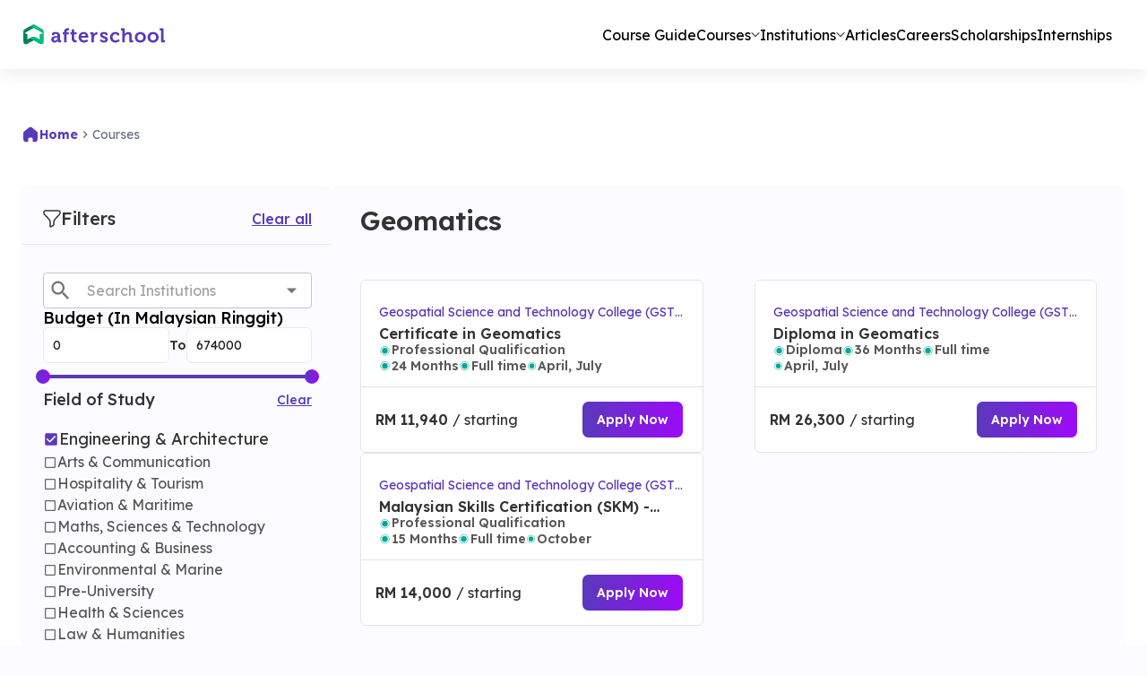

--- FILE ---
content_type: text/html; charset=utf-8
request_url: https://afterschool.my/courses/engineering-and-architecture/geomatics
body_size: 31114
content:
<!DOCTYPE html><html lang="en"><head><meta charSet="utf-8"/><meta name="viewport" content="width=device-width"/><title>Best Geomatics Courses in Malaysia | Afterschool</title><meta name="description" content="Get a list of Geomatics courses in Malaysia from Universities &amp; Colleges. We collaborate with 10+ universities and colleges in Malaysia and publish their course list."/><meta name="next-head-count" content="4"/><link rel="preconnect" href="https://fonts.googleapis.com"/><link rel="preconnect" href="https://fonts.gstatic.com"/><link rel="preconnect" href="https://fonts.gstatic.com" crossorigin /><link rel="preload" href="/_next/static/media/9789545a3447313c-s.p.woff2" as="font" type="font/woff2" crossorigin="anonymous" data-next-font="size-adjust"/><link rel="preload" href="/_next/static/media/5d258b355fefebcb-s.p.woff2" as="font" type="font/woff2" crossorigin="anonymous" data-next-font="size-adjust"/><link rel="preload" href="/_next/static/media/e4af272ccee01ff0-s.p.woff2" as="font" type="font/woff2" crossorigin="anonymous" data-next-font="size-adjust"/><link rel="preload" href="/_next/static/css/2135e7e42bff7a9c.css" as="style"/><link rel="stylesheet" href="/_next/static/css/2135e7e42bff7a9c.css" data-n-g=""/><noscript data-n-css=""></noscript><script defer="" nomodule="" src="/_next/static/chunks/polyfills-c67a75d1b6f99dc8.js"></script><script async="" src="https://securepubads.g.doubleclick.net/tag/js/gpt.js" defer="" data-nscript="beforeInteractive"></script><script defer="" src="/_next/static/chunks/3273.230e94315b7a0738.js"></script><script defer="" src="/_next/static/chunks/4666-5e63f657fdc25b96.js"></script><script defer="" src="/_next/static/chunks/2655-39f459bc5d5e204e.js"></script><script defer="" src="/_next/static/chunks/5868.07b59deba8c2c079.js"></script><script defer="" src="/_next/static/chunks/481.47e53b75b0c1319c.js"></script><script defer="" src="/_next/static/chunks/5193.78f06eb7c0f959fc.js"></script><script src="/_next/static/chunks/webpack-f5eeaf0f339bfbc0.js" defer=""></script><script src="/_next/static/chunks/framework-6c8598519c693321.js" defer=""></script><script src="/_next/static/chunks/main-1dad45e0ce0e27de.js" defer=""></script><script src="/_next/static/chunks/pages/_app-e07279790cd0f3bd.js" defer=""></script><script src="/_next/static/chunks/75fc9c18-4321f959804bd28d.js" defer=""></script><script src="/_next/static/chunks/400-770ed19b060b0e43.js" defer=""></script><script src="/_next/static/chunks/6815-91462970b39949e7.js" defer=""></script><script src="/_next/static/chunks/5900-c16f662f8d49f9a6.js" defer=""></script><script src="/_next/static/chunks/4459-f9676d8365b8e63e.js" defer=""></script><script src="/_next/static/chunks/2860-341a9bb93dd0c462.js" defer=""></script><script src="/_next/static/chunks/3210-218ea86a2556463b.js" defer=""></script><script src="/_next/static/chunks/5169-1f44432dfea3dadf.js" defer=""></script><script src="/_next/static/chunks/7373-11441cde4fe5472e.js" defer=""></script><script src="/_next/static/chunks/4221-befcdfd2208aa60e.js" defer=""></script><script src="/_next/static/chunks/1382-ff1b7cd1b7ebece3.js" defer=""></script><script src="/_next/static/chunks/7003-71faf281b7fdce58.js" defer=""></script><script src="/_next/static/chunks/872-83710a080276da1e.js" defer=""></script><script src="/_next/static/chunks/9994-ac8757b5d4fbd3aa.js" defer=""></script><script src="/_next/static/chunks/6656-aca6b14ca92fc487.js" defer=""></script><script src="/_next/static/chunks/9298-76ac7ad263dcb2e8.js" defer=""></script><script src="/_next/static/chunks/7760-fd85824bcd49c910.js" defer=""></script><script src="/_next/static/chunks/4692-c5ecc53ec62633f8.js" defer=""></script><script src="/_next/static/chunks/1371-b36986d5bc67c56a.js" defer=""></script><script src="/_next/static/chunks/6666-f7771e59a42c8226.js" defer=""></script><script src="/_next/static/chunks/5782-f782ea87db87b9b0.js" defer=""></script><script src="/_next/static/chunks/1787-6cfc9d58f1ccc410.js" defer=""></script><script src="/_next/static/chunks/pages/courses/%5Bsubject%5D/%5Bbranch%5D-09451f7b95690824.js" defer=""></script><script src="/_next/static/66zJri-eYRMCot_QOSso5/_buildManifest.js" defer=""></script><script src="/_next/static/66zJri-eYRMCot_QOSso5/_ssgManifest.js" defer=""></script><style data-href="https://fonts.googleapis.com/css2?family=Leckerli+One&display=swap">@font-face{font-family:'Leckerli One';font-style:normal;font-weight:400;font-display:swap;src:url(https://fonts.gstatic.com/l/font?kit=V8mCoQH8VCsNttEnxnGQ-1itLg&skey=6384c587add2bb80&v=v22) format('woff')}@font-face{font-family:'Leckerli One';font-style:normal;font-weight:400;font-display:swap;src:url(https://fonts.gstatic.com/s/leckerlione/v22/V8mCoQH8VCsNttEnxnGQ-1idKpZdJNE9Fg.woff2) format('woff2');unicode-range:U+0000-00FF,U+0131,U+0152-0153,U+02BB-02BC,U+02C6,U+02DA,U+02DC,U+0304,U+0308,U+0329,U+2000-206F,U+20AC,U+2122,U+2191,U+2193,U+2212,U+2215,U+FEFF,U+FFFD}</style></head><body><div id="__next"><style data-emotion="css 1rh7n75">.css-1rh7n75{position:-webkit-sticky;position:sticky;top:0;height:77px;-webkit-box-pack:center;-ms-flex-pack:center;-webkit-justify-content:center;justify-content:center;display:-webkit-box;display:-webkit-flex;display:-ms-flexbox;display:flex;width:100%;background-color:#ffffff;}@media (max-width:767.95px){.css-1rh7n75{height:60px;background-color:#F9F9FF;}}.css-1rh7n75 .MuiContainer-root{padding:0px;}.css-1rh7n75 .MuiButton-root{text-transform:capitalize!important;}</style><style data-emotion="css 16470gk">.css-16470gk{display:-webkit-box;display:-webkit-flex;display:-ms-flexbox;display:flex;-webkit-flex-direction:column;-ms-flex-direction:column;flex-direction:column;width:100%;box-sizing:border-box;-webkit-flex-shrink:0;-ms-flex-negative:0;flex-shrink:0;position:fixed;z-index:1100;top:0;left:auto;right:0;background-color:#5939BC;color:#fff;box-shadow:0px 4px 20px 0px #00000014;padding:15px 0;position:inherit;position:-webkit-sticky;position:sticky;top:0;height:77px;-webkit-box-pack:center;-ms-flex-pack:center;-webkit-justify-content:center;justify-content:center;display:-webkit-box;display:-webkit-flex;display:-ms-flexbox;display:flex;width:100%;background-color:#ffffff;}@media print{.css-16470gk{position:absolute;}}.css-16470gk .MuiToolbar-root{display:-webkit-box;display:-webkit-flex;display:-ms-flexbox;display:flex;-webkit-align-items:center;-webkit-box-align:center;-ms-flex-align:center;align-items:center;-webkit-box-pack:justify;-webkit-justify-content:space-between;justify-content:space-between;padding:0;min-height:0;max-height:48px;font-size:16px;background-color:transparent;}@media (max-width: 576px){.css-16470gk .MuiToolbar-root{height:18px;min-height:18px;}}@media (max-width:767.95px){.css-16470gk{height:60px;background-color:#F9F9FF;}}.css-16470gk .MuiContainer-root{padding:0px;}.css-16470gk .MuiButton-root{text-transform:capitalize!important;}</style><style data-emotion="css ngsnf3">.css-ngsnf3{background-color:#fff;color:rgba(0, 0, 0, 0.87);-webkit-transition:box-shadow 300ms cubic-bezier(0.4, 0, 0.2, 1) 0ms;transition:box-shadow 300ms cubic-bezier(0.4, 0, 0.2, 1) 0ms;box-shadow:0px 2px 4px -1px rgba(0,0,0,0.2),0px 4px 5px 0px rgba(0,0,0,0.14),0px 1px 10px 0px rgba(0,0,0,0.12);display:-webkit-box;display:-webkit-flex;display:-ms-flexbox;display:flex;-webkit-flex-direction:column;-ms-flex-direction:column;flex-direction:column;width:100%;box-sizing:border-box;-webkit-flex-shrink:0;-ms-flex-negative:0;flex-shrink:0;position:fixed;z-index:1100;top:0;left:auto;right:0;background-color:#5939BC;color:#fff;box-shadow:0px 4px 20px 0px #00000014;padding:15px 0;position:inherit;position:-webkit-sticky;position:sticky;top:0;height:77px;-webkit-box-pack:center;-ms-flex-pack:center;-webkit-justify-content:center;justify-content:center;display:-webkit-box;display:-webkit-flex;display:-ms-flexbox;display:flex;width:100%;background-color:#ffffff;}@media print{.css-ngsnf3{position:absolute;}}.css-ngsnf3 .MuiToolbar-root{display:-webkit-box;display:-webkit-flex;display:-ms-flexbox;display:flex;-webkit-align-items:center;-webkit-box-align:center;-ms-flex-align:center;align-items:center;-webkit-box-pack:justify;-webkit-justify-content:space-between;justify-content:space-between;padding:0;min-height:0;max-height:48px;font-size:16px;background-color:transparent;}@media (max-width: 576px){.css-ngsnf3 .MuiToolbar-root{height:18px;min-height:18px;}}@media (max-width:767.95px){.css-ngsnf3{height:60px;background-color:#F9F9FF;}}.css-ngsnf3 .MuiContainer-root{padding:0px;}.css-ngsnf3 .MuiButton-root{text-transform:capitalize!important;}</style><header class="MuiPaper-root MuiPaper-elevation MuiPaper-elevation4 MuiAppBar-root MuiAppBar-colorPrimary MuiAppBar-positionFixed as-header mui-fixed css-ngsnf3"><style data-emotion="css 5i5bce">.css-5i5bce{max-height:48px;}.css-5i5bce .MuiToolbar-root{padding:0px 15px;}@media (max-width:767.95px){.css-5i5bce{background-color:#F9F9FF;}.css-5i5bce .MuiToolbar-root{padding:0px 20px;}}</style><style data-emotion="css 14hj7b8">.css-14hj7b8{width:100%;margin-left:auto;box-sizing:border-box;margin-right:auto;display:block;padding-left:16px;padding-right:16px;max-width:1328px;max-height:48px;}@media (min-width:576px){.css-14hj7b8{padding-left:24px;padding-right:24px;}}@media (min-width:991px){.css-14hj7b8{max-width:991px;}}.css-14hj7b8.MuiContainer-maxWidthXs{max-width:576px;}.css-14hj7b8.MuiContainer-maxWidthSm{max-width:768px;}.css-14hj7b8.MuiContainer-maxWidthMd{max-width:991px;}.css-14hj7b8.MuiContainer-maxWidthLg{max-width:1328px;}.css-14hj7b8.MuiContainer-maxWidthXl{max-width:1440px;}.css-14hj7b8 .MuiToolbar-root{padding:0px 15px;}@media (max-width:767.95px){.css-14hj7b8{background-color:#F9F9FF;}.css-14hj7b8 .MuiToolbar-root{padding:0px 20px;}}</style><div class="MuiContainer-root MuiContainer-maxWidthLg css-14hj7b8"><style data-emotion="css rkcu3f">.css-rkcu3f{position:relative;display:-webkit-box;display:-webkit-flex;display:-ms-flexbox;display:flex;-webkit-align-items:center;-webkit-box-align:center;-ms-flex-align:center;align-items:center;padding-left:16px;padding-right:16px;min-height:56px;background-color:#fff;color:#000;}@media (min-width:576px){.css-rkcu3f{padding-left:24px;padding-right:24px;}}@media (min-width:0px){@media (orientation: landscape){.css-rkcu3f{min-height:48px;}}}@media (min-width:576px){.css-rkcu3f{min-height:64px;}}</style><div class="MuiToolbar-root MuiToolbar-gutters MuiToolbar-regular css-rkcu3f"><style data-emotion="css nkyh1r">.css-nkyh1r{-webkit-box-flex:1;-webkit-flex-grow:1;-ms-flex-positive:1;flex-grow:1;-webkit-align-items:center;-webkit-box-align:center;-ms-flex-align:center;align-items:center;-webkit-box-pack:justify;-webkit-justify-content:space-between;justify-content:space-between;}@media (min-width:0px){.css-nkyh1r{display:-webkit-box;display:-webkit-flex;display:-ms-flexbox;display:flex;}}@media (min-width:768px){.css-nkyh1r{display:none;}}</style><div class="MuiBox-root css-nkyh1r"><style data-emotion="css tp8d8u">.css-tp8d8u{display:-webkit-box;display:-webkit-flex;display:-ms-flexbox;display:flex;-webkit-flex-direction:column;-ms-flex-direction:column;flex-direction:column;-webkit-flex-direction:row;-ms-flex-direction:row;flex-direction:row;-webkit-align-items:center;-webkit-box-align:center;-ms-flex-align:center;align-items:center;gap:18px;-webkit-box-pack:start;-ms-flex-pack:start;-webkit-justify-content:flex-start;justify-content:flex-start;width:100%;}</style><div class="MuiStack-root css-tp8d8u"><style data-emotion="css g5xut5">.css-g5xut5{text-align:center;-webkit-flex:0 0 auto;-ms-flex:0 0 auto;flex:0 0 auto;font-size:1.7142857142857142rem;padding:8px;border-radius:50%;overflow:visible;color:rgba(0, 0, 0, 0.54);-webkit-transition:background-color 150ms cubic-bezier(0.4, 0, 0.2, 1) 0ms;transition:background-color 150ms cubic-bezier(0.4, 0, 0.2, 1) 0ms;margin-left:-12px;color:inherit;}.css-g5xut5:hover{background-color:rgba(0, 0, 0, 0.04);}@media (hover: none){.css-g5xut5:hover{background-color:transparent;}}.css-g5xut5.Mui-disabled{background-color:transparent;color:rgba(0, 0, 0, 0.26);}</style><style data-emotion="css 1tllqlu">.css-1tllqlu{display:-webkit-inline-box;display:-webkit-inline-flex;display:-ms-inline-flexbox;display:inline-flex;-webkit-align-items:center;-webkit-box-align:center;-ms-flex-align:center;align-items:center;-webkit-box-pack:center;-ms-flex-pack:center;-webkit-justify-content:center;justify-content:center;position:relative;box-sizing:border-box;-webkit-tap-highlight-color:transparent;background-color:transparent;outline:0;border:0;margin:0;border-radius:0;padding:0;cursor:pointer;-webkit-user-select:none;-moz-user-select:none;-ms-user-select:none;user-select:none;vertical-align:middle;-moz-appearance:none;-webkit-appearance:none;-webkit-text-decoration:none;text-decoration:none;color:inherit;text-align:center;-webkit-flex:0 0 auto;-ms-flex:0 0 auto;flex:0 0 auto;font-size:1.7142857142857142rem;padding:8px;border-radius:50%;overflow:visible;color:rgba(0, 0, 0, 0.54);-webkit-transition:background-color 150ms cubic-bezier(0.4, 0, 0.2, 1) 0ms;transition:background-color 150ms cubic-bezier(0.4, 0, 0.2, 1) 0ms;margin-left:-12px;color:inherit;}.css-1tllqlu::-moz-focus-inner{border-style:none;}.css-1tllqlu.Mui-disabled{pointer-events:none;cursor:default;}@media print{.css-1tllqlu{-webkit-print-color-adjust:exact;color-adjust:exact;}}.css-1tllqlu:hover{background-color:rgba(0, 0, 0, 0.04);}@media (hover: none){.css-1tllqlu:hover{background-color:transparent;}}.css-1tllqlu.Mui-disabled{background-color:transparent;color:rgba(0, 0, 0, 0.26);}</style><button class="MuiButtonBase-root MuiIconButton-root MuiIconButton-colorInherit MuiIconButton-edgeStart MuiIconButton-sizeMedium css-1tllqlu" tabindex="0" type="button" aria-label="open drawer" style="display:block;height:36px;width:36px;position:relative;margin-left:-8px"><style data-emotion="css oa722e">.css-oa722e{position:absolute;left:4px;top:6px;padding:2px;-webkit-transition:visibility 0.1s ease-out;transition:visibility 0.1s ease-out;}.css-oa722e svg{height:20px!important;}</style><span style="visibility:hidden;font-size:18px !important" class="css-oa722e"><svg xmlns="http://www.w3.org/2000/svg" width="24" height="24" viewBox="0 0 24 24" fill="none"><path fill="#5939BC" d="M24 2.4L21.6 0L12 9.6L2.4 0L0 2.4L9.6 12L0 21.6L2.4 24l9.6-9.6l9.6 9.6l2.4-2.4l-9.6-9.6z"></path></svg></span><span style="visibility:visible;font-size:18px !important" class="css-oa722e"><svg xmlns="http://www.w3.org/2000/svg" width="24" height="24" viewBox="0 0 12 12" fill="none"><path d="M0.75 2.25H11.25C11.7 2.25 12 1.95 12 1.5C12 1.05 11.7 0.75 11.25 0.75H0.75C0.3 0.75 0 1.05 0 1.5C0 1.95 0.3 2.25 0.75 2.25ZM0.75 6.75H11.25C11.7 6.75 12 6.45 12 6C12 5.55 11.7 5.25 11.25 5.25H0.75C0.3 5.25 0 5.55 0 6C0 6.45 0.3 6.75 0.75 6.75ZM0.75 11.25H11.25C11.7 11.25 12 10.95 12 10.5C12 10.05 11.7 9.75 11.25 9.75H0.75C0.3 9.75 0 10.05 0 10.5C0 10.95 0.3 11.25 0.75 11.25Z" fill="url(#paint0_linear_1_7108)"></path><defs><linearGradient id="paint0_linear_1_7108" x1="6" y1="0.75" x2="6" y2="11.25" gradientUnits="userSpaceOnUse"><stop stop-color="#593ABB"></stop><stop offset="1" stop-color="#9E09F9"></stop></linearGradient></defs></svg></span></button><a style="width:calc(100% - 100px);display:flex;align-items:center;justify-content:center" href="/"><style data-emotion="css yb952a">.css-yb952a{width:200px;}.css-yb952a img{width:100%;}</style><style data-emotion="css hike0p">.css-hike0p{display:-webkit-box;display:-webkit-flex;display:-ms-flexbox;display:flex;-webkit-flex-direction:column;-ms-flex-direction:column;flex-direction:column;width:200px;}.css-hike0p img{width:100%;}</style><div class="MuiStack-root css-hike0p"><img alt="logo" loading="lazy" width="1080" height="195" decoding="async" data-nimg="1" style="color:transparent;max-width:100%;height:auto" src="/_next/static/media/logo.10c70618.svg"/></div></a></div><style data-emotion="css 1akkz28">.css-1akkz28{z-index:1200;position:fixed;top:60px;left:0px;padding:8px 8px 80px 8px;}.css-1akkz28 .MuiBackdrop-root{background-color:transparent;position:absolute;}.css-1akkz28 .MuiPaper-root{position:absolute;width:100%;height:cal(100vh-60px);overflow-y:auto!important;box-shadow:none;border-radius:0px;overflow:hidden;}.css-1akkz28 .MuiPaper-root MuiList-root{padding:0px;width:100%;}</style></div><style data-emotion="css jnnzgz">.css-jnnzgz{width:100%;gap:20px;-webkit-align-items:center;-webkit-box-align:center;-ms-flex-align:center;align-items:center;-webkit-box-pack:justify;-webkit-justify-content:space-between;justify-content:space-between;padding-right:24px;}@media (min-width:0px){.css-jnnzgz{display:none;}}@media (min-width:768px){.css-jnnzgz{display:-webkit-box;display:-webkit-flex;display:-ms-flexbox;display:flex;}}</style><div class="MuiBox-root css-jnnzgz"><style data-emotion="css 3eggji">.css-3eggji{width:100%;max-width:180px;height:77px;display:-webkit-box;display:-webkit-flex;display:-ms-flexbox;display:flex;-webkit-align-items:center;-webkit-box-align:center;-ms-flex-align:center;align-items:center;-webkit-box-pack:center;-ms-flex-pack:center;-webkit-justify-content:center;justify-content:center;}.css-3eggji a{width:100%;display:-webkit-box;display:-webkit-flex;display:-ms-flexbox;display:flex;-webkit-align-items:center;-webkit-box-align:center;-ms-flex-align:center;align-items:center;-webkit-box-pack:center;-ms-flex-pack:center;-webkit-justify-content:center;justify-content:center;}</style><style data-emotion="css krzu9k">.css-krzu9k{width:100%;max-width:180px;height:77px;display:-webkit-box;display:-webkit-flex;display:-ms-flexbox;display:flex;-webkit-align-items:center;-webkit-box-align:center;-ms-flex-align:center;align-items:center;-webkit-box-pack:center;-ms-flex-pack:center;-webkit-justify-content:center;justify-content:center;}.css-krzu9k a{width:100%;display:-webkit-box;display:-webkit-flex;display:-ms-flexbox;display:flex;-webkit-align-items:center;-webkit-box-align:center;-ms-flex-align:center;align-items:center;-webkit-box-pack:center;-ms-flex-pack:center;-webkit-justify-content:center;justify-content:center;}</style><div class="MuiBox-root css-krzu9k"><a href="/"><div class="MuiStack-root css-hike0p"><img alt="logo" loading="lazy" width="1080" height="195" decoding="async" data-nimg="1" style="color:transparent;max-width:100%;height:auto;object-fit:cover" src="/_next/static/media/logo.10c70618.svg"/></div></a></div><style data-emotion="css uqjcxh">.css-uqjcxh{list-style:none;margin:0;padding:0;position:relative;padding-top:8px;padding-bottom:8px;display:-webkit-box;display:-webkit-flex;display:-ms-flexbox;display:flex;padding:0;}@media (min-width:768px){.css-uqjcxh{gap:16px;}}@media (min-width:1200px){.css-uqjcxh{gap:24px;}}</style><ul class="MuiList-root MuiList-padding css-uqjcxh"><style data-emotion="css 1wj6bwl">.css-1wj6bwl{display:-webkit-box;display:-webkit-flex;display:-ms-flexbox;display:flex;-webkit-flex-direction:row;-ms-flex-direction:row;flex-direction:row;gap:6px;padding:0;min-width:-webkit-max-content;min-width:-moz-max-content;min-width:max-content;min-height:20px;-webkit-align-items:center;-webkit-box-align:center;-ms-flex-align:center;align-items:center;-webkit-box-pack:center;-ms-flex-pack:center;-webkit-justify-content:center;justify-content:center;}@media (max-width:767.95px){.css-1wj6bwl{width:100%;max-width:250px;-webkit-box-pack:justify;-webkit-justify-content:space-between;justify-content:space-between;}}.css-1wj6bwl .active_btn{background:linear-gradient(96.07deg, #5939BC 1.24%, #9E09F9 100%);color:transparent!important;width:-webkit-max-content!important;width:-moz-max-content!important;width:max-content!important;-webkit-background-clip:text!important;background-clip:text!important;-webkit-background-clip:text!important;}.css-1wj6bwl .MuiTypography-root{font-size:16px;font-weight:400;line-height:20px;color:#333333;}@media (max-width:990.95px){.css-1wj6bwl .MuiTypography-root{font-size:12px;line-height:14.5px;}}@media (max-width:767.95px){.css-1wj6bwl .MuiTypography-root{font-size:10px;line-height:12.5px;}}.css-1wj6bwl a{font-size:16px;font-weight:400;line-height:20px;padding:20px 0px!important;color:#333333;}@media (max-width:990.95px){.css-1wj6bwl a{font-size:12px;line-height:14.5px;}}@media (max-width:767.95px){.css-1wj6bwl a{font-size:10px;line-height:12.5px;}}.css-1wj6bwl svg{-webkit-transition:0.2s ease-in-out;transition:0.2s ease-in-out;}@media (max-width:575.95px){.css-1wj6bwl svg{width:8.17px;height:4.08px;}}.css-1wj6bwl.MuiButtonBase-root .MuiTypography-root[aria-describedby="demoPopper"]{background:linear-gradient(96.07deg, #5939BC 1.24%, #9E09F9 100%);color:transparent!important;width:-webkit-max-content!important;width:-moz-max-content!important;width:max-content!important;-webkit-background-clip:text!important;background-clip:text!important;-webkit-background-clip:text!important;}.css-1wj6bwl.MuiButtonBase-root .MuiTypography-root[aria-describedby="demoPopper"] svg{-webkit-transform:rotate(180deg);-moz-transform:rotate(180deg);-ms-transform:rotate(180deg);transform:rotate(180deg);}.css-1wj6bwl.MuiButtonBase-root .MuiTypography-root[aria-describedby="demoPopper"] svg path{fill:#5939BC;}.css-1wj6bwl a:hover{background:linear-gradient(96.07deg, #5939BC 1.24%, #9E09F9 100%);color:transparent!important;width:-webkit-max-content!important;width:-moz-max-content!important;width:max-content!important;-webkit-background-clip:text!important;background-clip:text!important;-webkit-background-clip:text!important;}.css-1wj6bwl svg{-webkit-transition:-webkit-transform 0.2s ease-in-out;transition:transform 0.2s ease-in-out;}.css-1wj6bwl.MuiButtonBase-root:hover{background:transparent;}</style><style data-emotion="css gm2s2g">.css-gm2s2g{font-family:Lexend Deca;font-weight:500;font-size:1rem;line-height:1.75;text-transform:uppercase;min-width:64px;padding:6px 8px;border-radius:4px;-webkit-transition:background-color 250ms cubic-bezier(0.4, 0, 0.2, 1) 0ms,box-shadow 250ms cubic-bezier(0.4, 0, 0.2, 1) 0ms,border-color 250ms cubic-bezier(0.4, 0, 0.2, 1) 0ms,color 250ms cubic-bezier(0.4, 0, 0.2, 1) 0ms;transition:background-color 250ms cubic-bezier(0.4, 0, 0.2, 1) 0ms,box-shadow 250ms cubic-bezier(0.4, 0, 0.2, 1) 0ms,border-color 250ms cubic-bezier(0.4, 0, 0.2, 1) 0ms,color 250ms cubic-bezier(0.4, 0, 0.2, 1) 0ms;color:#5939BC;font-size:15px;background-color:linear-gradient(96.07deg, #593ABB 1.24%, #9E09F9 100%);font-weight:700;border-radius:6px;color:#333333;padding:11px 18px;display:-webkit-box;display:-webkit-flex;display:-ms-flexbox;display:flex;-webkit-align-items:center;-webkit-box-align:center;-ms-flex-align:center;align-items:center;font-family:Lexend Deca;text-transform:inherit;cursor:pointer;display:-webkit-box;display:-webkit-flex;display:-ms-flexbox;display:flex;-webkit-flex-direction:row;-ms-flex-direction:row;flex-direction:row;gap:6px;padding:0;min-width:-webkit-max-content;min-width:-moz-max-content;min-width:max-content;min-height:20px;-webkit-align-items:center;-webkit-box-align:center;-ms-flex-align:center;align-items:center;-webkit-box-pack:center;-ms-flex-pack:center;-webkit-justify-content:center;justify-content:center;}.css-gm2s2g:hover{-webkit-text-decoration:none;text-decoration:none;background-color:rgba(89, 57, 188, 0.04);}@media (hover: none){.css-gm2s2g:hover{background-color:transparent;}}.css-gm2s2g.Mui-disabled{color:rgba(0, 0, 0, 0.26);}.css-gm2s2g:hover{background-color:linear-gradient(96.07deg, #9E09F9 1.24%, #5939BC 100%);}@media (max-width:767.95px){.css-gm2s2g{width:100%;max-width:250px;-webkit-box-pack:justify;-webkit-justify-content:space-between;justify-content:space-between;}}.css-gm2s2g .active_btn{background:linear-gradient(96.07deg, #5939BC 1.24%, #9E09F9 100%);color:transparent!important;width:-webkit-max-content!important;width:-moz-max-content!important;width:max-content!important;-webkit-background-clip:text!important;background-clip:text!important;-webkit-background-clip:text!important;}.css-gm2s2g .MuiTypography-root{font-size:16px;font-weight:400;line-height:20px;color:#333333;}@media (max-width:990.95px){.css-gm2s2g .MuiTypography-root{font-size:12px;line-height:14.5px;}}@media (max-width:767.95px){.css-gm2s2g .MuiTypography-root{font-size:10px;line-height:12.5px;}}.css-gm2s2g a{font-size:16px;font-weight:400;line-height:20px;padding:20px 0px!important;color:#333333;}@media (max-width:990.95px){.css-gm2s2g a{font-size:12px;line-height:14.5px;}}@media (max-width:767.95px){.css-gm2s2g a{font-size:10px;line-height:12.5px;}}.css-gm2s2g svg{-webkit-transition:0.2s ease-in-out;transition:0.2s ease-in-out;}@media (max-width:575.95px){.css-gm2s2g svg{width:8.17px;height:4.08px;}}.css-gm2s2g.MuiButtonBase-root .MuiTypography-root[aria-describedby="demoPopper"]{background:linear-gradient(96.07deg, #5939BC 1.24%, #9E09F9 100%);color:transparent!important;width:-webkit-max-content!important;width:-moz-max-content!important;width:max-content!important;-webkit-background-clip:text!important;background-clip:text!important;-webkit-background-clip:text!important;}.css-gm2s2g.MuiButtonBase-root .MuiTypography-root[aria-describedby="demoPopper"] svg{-webkit-transform:rotate(180deg);-moz-transform:rotate(180deg);-ms-transform:rotate(180deg);transform:rotate(180deg);}.css-gm2s2g.MuiButtonBase-root .MuiTypography-root[aria-describedby="demoPopper"] svg path{fill:#5939BC;}.css-gm2s2g a:hover{background:linear-gradient(96.07deg, #5939BC 1.24%, #9E09F9 100%);color:transparent!important;width:-webkit-max-content!important;width:-moz-max-content!important;width:max-content!important;-webkit-background-clip:text!important;background-clip:text!important;-webkit-background-clip:text!important;}.css-gm2s2g svg{-webkit-transition:-webkit-transform 0.2s ease-in-out;transition:transform 0.2s ease-in-out;}.css-gm2s2g.MuiButtonBase-root:hover{background:transparent;}</style><style data-emotion="css n8pln0">.css-n8pln0{display:-webkit-inline-box;display:-webkit-inline-flex;display:-ms-inline-flexbox;display:inline-flex;-webkit-align-items:center;-webkit-box-align:center;-ms-flex-align:center;align-items:center;-webkit-box-pack:center;-ms-flex-pack:center;-webkit-justify-content:center;justify-content:center;position:relative;box-sizing:border-box;-webkit-tap-highlight-color:transparent;background-color:transparent;outline:0;border:0;margin:0;border-radius:0;padding:0;cursor:pointer;-webkit-user-select:none;-moz-user-select:none;-ms-user-select:none;user-select:none;vertical-align:middle;-moz-appearance:none;-webkit-appearance:none;-webkit-text-decoration:none;text-decoration:none;color:inherit;font-family:Lexend Deca;font-weight:500;font-size:1rem;line-height:1.75;text-transform:uppercase;min-width:64px;padding:6px 8px;border-radius:4px;-webkit-transition:background-color 250ms cubic-bezier(0.4, 0, 0.2, 1) 0ms,box-shadow 250ms cubic-bezier(0.4, 0, 0.2, 1) 0ms,border-color 250ms cubic-bezier(0.4, 0, 0.2, 1) 0ms,color 250ms cubic-bezier(0.4, 0, 0.2, 1) 0ms;transition:background-color 250ms cubic-bezier(0.4, 0, 0.2, 1) 0ms,box-shadow 250ms cubic-bezier(0.4, 0, 0.2, 1) 0ms,border-color 250ms cubic-bezier(0.4, 0, 0.2, 1) 0ms,color 250ms cubic-bezier(0.4, 0, 0.2, 1) 0ms;color:#5939BC;font-size:15px;background-color:linear-gradient(96.07deg, #593ABB 1.24%, #9E09F9 100%);font-weight:700;border-radius:6px;color:#333333;padding:11px 18px;display:-webkit-box;display:-webkit-flex;display:-ms-flexbox;display:flex;-webkit-align-items:center;-webkit-box-align:center;-ms-flex-align:center;align-items:center;font-family:Lexend Deca;text-transform:inherit;cursor:pointer;display:-webkit-box;display:-webkit-flex;display:-ms-flexbox;display:flex;-webkit-flex-direction:row;-ms-flex-direction:row;flex-direction:row;gap:6px;padding:0;min-width:-webkit-max-content;min-width:-moz-max-content;min-width:max-content;min-height:20px;-webkit-align-items:center;-webkit-box-align:center;-ms-flex-align:center;align-items:center;-webkit-box-pack:center;-ms-flex-pack:center;-webkit-justify-content:center;justify-content:center;}.css-n8pln0::-moz-focus-inner{border-style:none;}.css-n8pln0.Mui-disabled{pointer-events:none;cursor:default;}@media print{.css-n8pln0{-webkit-print-color-adjust:exact;color-adjust:exact;}}.css-n8pln0:hover{-webkit-text-decoration:none;text-decoration:none;background-color:rgba(89, 57, 188, 0.04);}@media (hover: none){.css-n8pln0:hover{background-color:transparent;}}.css-n8pln0.Mui-disabled{color:rgba(0, 0, 0, 0.26);}.css-n8pln0:hover{background-color:linear-gradient(96.07deg, #9E09F9 1.24%, #5939BC 100%);}@media (max-width:767.95px){.css-n8pln0{width:100%;max-width:250px;-webkit-box-pack:justify;-webkit-justify-content:space-between;justify-content:space-between;}}.css-n8pln0 .active_btn{background:linear-gradient(96.07deg, #5939BC 1.24%, #9E09F9 100%);color:transparent!important;width:-webkit-max-content!important;width:-moz-max-content!important;width:max-content!important;-webkit-background-clip:text!important;background-clip:text!important;-webkit-background-clip:text!important;}.css-n8pln0 .MuiTypography-root{font-size:16px;font-weight:400;line-height:20px;color:#333333;}@media (max-width:990.95px){.css-n8pln0 .MuiTypography-root{font-size:12px;line-height:14.5px;}}@media (max-width:767.95px){.css-n8pln0 .MuiTypography-root{font-size:10px;line-height:12.5px;}}.css-n8pln0 a{font-size:16px;font-weight:400;line-height:20px;padding:20px 0px!important;color:#333333;}@media (max-width:990.95px){.css-n8pln0 a{font-size:12px;line-height:14.5px;}}@media (max-width:767.95px){.css-n8pln0 a{font-size:10px;line-height:12.5px;}}.css-n8pln0 svg{-webkit-transition:0.2s ease-in-out;transition:0.2s ease-in-out;}@media (max-width:575.95px){.css-n8pln0 svg{width:8.17px;height:4.08px;}}.css-n8pln0.MuiButtonBase-root .MuiTypography-root[aria-describedby="demoPopper"]{background:linear-gradient(96.07deg, #5939BC 1.24%, #9E09F9 100%);color:transparent!important;width:-webkit-max-content!important;width:-moz-max-content!important;width:max-content!important;-webkit-background-clip:text!important;background-clip:text!important;-webkit-background-clip:text!important;}.css-n8pln0.MuiButtonBase-root .MuiTypography-root[aria-describedby="demoPopper"] svg{-webkit-transform:rotate(180deg);-moz-transform:rotate(180deg);-ms-transform:rotate(180deg);transform:rotate(180deg);}.css-n8pln0.MuiButtonBase-root .MuiTypography-root[aria-describedby="demoPopper"] svg path{fill:#5939BC;}.css-n8pln0 a:hover{background:linear-gradient(96.07deg, #5939BC 1.24%, #9E09F9 100%);color:transparent!important;width:-webkit-max-content!important;width:-moz-max-content!important;width:max-content!important;-webkit-background-clip:text!important;background-clip:text!important;-webkit-background-clip:text!important;}.css-n8pln0 svg{-webkit-transition:-webkit-transform 0.2s ease-in-out;transition:transform 0.2s ease-in-out;}.css-n8pln0.MuiButtonBase-root:hover{background:transparent;}</style><button class="MuiButtonBase-root MuiButton-root MuiButton-text MuiButton-textPrimary MuiButton-sizeMedium MuiButton-textSizeMedium MuiButton-colorPrimary MuiButton-root MuiButton-text MuiButton-textPrimary MuiButton-sizeMedium MuiButton-textSizeMedium MuiButton-colorPrimary css-n8pln0" tabindex="0" type="button"><a href="/field-of-study">Course Guide</a></button><style data-emotion="css dpwqjz">.css-dpwqjz{display:-webkit-box;display:-webkit-flex;display:-ms-flexbox;display:flex;gap:6px;padding:0;max-width:168px;min-height:48px;-webkit-align-items:center;-webkit-box-align:center;-ms-flex-align:center;align-items:center;-webkit-box-pack:center;-ms-flex-pack:center;-webkit-justify-content:center;justify-content:center;}.css-dpwqjz:hover{background-color:transparent;}@media (max-width:767.95px){.css-dpwqjz{width:100%;max-width:250px;-webkit-box-pack:justify;-webkit-justify-content:space-between;justify-content:space-between;}}.css-dpwqjz .MuiTypography-root{font-size:16px;font-weight:400;line-height:20px;}@media (max-width:990.95px){.css-dpwqjz .MuiTypography-root{font-size:10px;line-height:14.5px;}}.css-dpwqjz svg{-webkit-transition:0.2s ease-in-out;transition:0.2s ease-in-out;}@media (max-width:575.95px){.css-dpwqjz svg{width:7px;height:7px;}}.css-dpwqjz[aria-describedby="demoPopper"] .MuiTypography-root{background:linear-gradient(96.07deg, #5939BC 1.24%, #9E09F9 100%);color:transparent!important;width:-webkit-max-content!important;width:-moz-max-content!important;width:max-content!important;-webkit-background-clip:text!important;background-clip:text!important;-webkit-background-clip:text!important;}.css-dpwqjz[aria-describedby="demoPopper"] svg{-webkit-transform:rotate(180deg);-moz-transform:rotate(180deg);-ms-transform:rotate(180deg);transform:rotate(180deg);}.css-dpwqjz[aria-describedby="demoPopper"] svg path{fill:#5939BC;}</style><a class="css-dpwqjz" href="/course"><style data-emotion="css p2sag6">.css-p2sag6{margin:0;font-family:Lexend Deca;font-weight:400;font-size:1.1428571428571428rem;line-height:1.5;}</style><p class="MuiTypography-root MuiTypography-body1 css-p2sag6">Courses</p><svg xmlns="http://www.w3.org/2000/svg" width="10" height="10" viewBox="0 0 10 6" fill="none"><path fill-rule="evenodd" clip-rule="evenodd" d="M9.35355 0.312707C9.54882 0.507969 9.54882 0.824551 9.35355 1.01981L5.35355 5.01981C5.15829 5.21508 4.84171 5.21508 4.64645 5.01981L0.646447 1.01981C0.451184 0.824551 0.451184 0.507968 0.646447 0.312706C0.841708 0.117444 1.15829 0.117444 1.35355 0.312706L5 3.95915L8.64645 0.312707C8.84171 0.117445 9.15829 0.117445 9.35355 0.312707Z" fill="#333333"></path></svg></a><style data-emotion="css ddpwsj">.css-ddpwsj{display:-webkit-box;display:-webkit-flex;display:-ms-flexbox;display:flex;width:100%;max-width:321px;max-height:408px;top:105px;left:128px;padding-top:25px;position:fixed;z-index:99999;-webkit-flex-direction:column;-ms-flex-direction:column;flex-direction:column;}@media (max-width:1199.95px){.css-ddpwsj{max-width:900px;padding:32px;left:50px;height:300px;}}@media (max-width:990.95px){.css-ddpwsj{max-width:768px;height:275px;}}@media (max-width:767.95px){.css-ddpwsj{max-width:200px;height:100%;padding:16px 19px;left:auto;right:25px;}}.css-ddpwsj .MuiList-root .MuiListItem-root{color:#000000;}.css-ddpwsj .MuiPaper-root{min-width:150px;}</style><style data-emotion="css 1i6tzom">.css-1i6tzom{display:-webkit-box;display:-webkit-flex;display:-ms-flexbox;display:flex;width:100%;max-width:321px;max-height:408px;top:105px;left:128px;padding-top:25px;position:fixed;z-index:99999;-webkit-flex-direction:column;-ms-flex-direction:column;flex-direction:column;}@media (max-width:1199.95px){.css-1i6tzom{max-width:900px;padding:32px;left:50px;height:300px;}}@media (max-width:990.95px){.css-1i6tzom{max-width:768px;height:275px;}}@media (max-width:767.95px){.css-1i6tzom{max-width:200px;height:100%;padding:16px 19px;left:auto;right:25px;}}.css-1i6tzom .MuiList-root .MuiListItem-root{color:#000000;}.css-1i6tzom .MuiPaper-root{min-width:150px;}</style><a class="css-dpwqjz" href="/universities"><p class="MuiTypography-root MuiTypography-body1 css-p2sag6">Institutions</p><svg xmlns="http://www.w3.org/2000/svg" width="10" height="10" viewBox="0 0 10 6" fill="none"><path fill-rule="evenodd" clip-rule="evenodd" d="M9.35355 0.312707C9.54882 0.507969 9.54882 0.824551 9.35355 1.01981L5.35355 5.01981C5.15829 5.21508 4.84171 5.21508 4.64645 5.01981L0.646447 1.01981C0.451184 0.824551 0.451184 0.507968 0.646447 0.312706C0.841708 0.117444 1.15829 0.117444 1.35355 0.312706L5 3.95915L8.64645 0.312707C8.84171 0.117445 9.15829 0.117445 9.35355 0.312707Z" fill="#333333"></path></svg></a><button class="MuiButtonBase-root MuiButton-root MuiButton-text MuiButton-textPrimary MuiButton-sizeMedium MuiButton-textSizeMedium MuiButton-colorPrimary MuiButton-root MuiButton-text MuiButton-textPrimary MuiButton-sizeMedium MuiButton-textSizeMedium MuiButton-colorPrimary css-n8pln0" tabindex="0" type="button"><a href="/explore">Articles</a></button><button class="MuiButtonBase-root MuiButton-root MuiButton-text MuiButton-textPrimary MuiButton-sizeMedium MuiButton-textSizeMedium MuiButton-colorPrimary MuiButton-root MuiButton-text MuiButton-textPrimary MuiButton-sizeMedium MuiButton-textSizeMedium MuiButton-colorPrimary css-n8pln0" tabindex="0" type="button"><a href="/careers">Careers</a></button><button class="MuiButtonBase-root MuiButton-root MuiButton-text MuiButton-textPrimary MuiButton-sizeMedium MuiButton-textSizeMedium MuiButton-colorPrimary MuiButton-root MuiButton-text MuiButton-textPrimary MuiButton-sizeMedium MuiButton-textSizeMedium MuiButton-colorPrimary css-n8pln0" tabindex="0" type="button"><a href="/scholarship">Scholarships</a></button><button class="MuiButtonBase-root MuiButton-root MuiButton-text MuiButton-textPrimary MuiButton-sizeMedium MuiButton-textSizeMedium MuiButton-colorPrimary MuiButton-root MuiButton-text MuiButton-textPrimary MuiButton-sizeMedium MuiButton-textSizeMedium MuiButton-colorPrimary css-n8pln0" tabindex="0" type="button"><a target="_blank" href="https://afterschool-careerportal.prosple.com/">Internships</a></button></ul></div></div></div></header><style data-emotion="css 2gcais">.css-2gcais{display:-webkit-box;display:-webkit-flex;display:-ms-flexbox;display:flex;-webkit-flex-direction:column;-ms-flex-direction:column;flex-direction:column;margin-top:32px;margin-bottom:16px;}@media (min-width:0px){.css-2gcais{display:none;}}@media (min-width:768px){.css-2gcais{display:block;}}</style><div class="MuiStack-root css-2gcais"><style data-emotion="css gmuwbf">.css-gmuwbf{display:-webkit-box;display:-webkit-flex;display:-ms-flexbox;display:flex;-webkit-align-items:center;-webkit-box-align:center;-ms-flex-align:center;align-items:center;-webkit-box-pack:center;-ms-flex-pack:center;-webkit-justify-content:center;justify-content:center;}</style><div class="MuiBox-root css-gmuwbf" id="div-gpt-ad-1518603719183-0" style="width:100%;height:auto"></div></div><style data-emotion="css 1ubrkod">.css-1ubrkod{display:-webkit-box;display:-webkit-flex;display:-ms-flexbox;display:flex;-webkit-flex-direction:column;-ms-flex-direction:column;flex-direction:column;margin-top:32px;}@media (min-width:0px){.css-1ubrkod{display:block;}}@media (min-width:768px){.css-1ubrkod{display:none;}}</style><div class="MuiStack-root css-1ubrkod"><style data-emotion="css gmuwbf">.css-gmuwbf{display:-webkit-box;display:-webkit-flex;display:-ms-flexbox;display:flex;-webkit-align-items:center;-webkit-box-align:center;-ms-flex-align:center;align-items:center;-webkit-box-pack:center;-ms-flex-pack:center;-webkit-justify-content:center;justify-content:center;}</style><div class="MuiBox-root css-gmuwbf" id="div-gpt-ad-1518694804058-0" style="width:100%;height:auto"></div></div><style data-emotion="css dpray6">.css-dpray6{display:-webkit-box;display:-webkit-flex;display:-ms-flexbox;display:flex;-webkit-flex-direction:column;-ms-flex-direction:column;flex-direction:column;}@media (min-width:0px){.css-dpray6{display:none;}}@media (min-width:576px){.css-dpray6{display:-webkit-box;display:-webkit-flex;display:-ms-flexbox;display:flex;}}</style><div class="MuiStack-root css-dpray6"><style data-emotion="css wlla7g">.css-wlla7g{width:100%;margin-left:auto;box-sizing:border-box;margin-right:auto;display:block;padding-left:16px;padding-right:16px;max-width:1328px;}@media (min-width:576px){.css-wlla7g{padding-left:24px;padding-right:24px;}}@media (min-width:991px){.css-wlla7g{max-width:991px;}}.css-wlla7g.MuiContainer-maxWidthXs{max-width:576px;}.css-wlla7g.MuiContainer-maxWidthSm{max-width:768px;}.css-wlla7g.MuiContainer-maxWidthMd{max-width:991px;}.css-wlla7g.MuiContainer-maxWidthLg{max-width:1328px;}.css-wlla7g.MuiContainer-maxWidthXl{max-width:1440px;}</style><div class="MuiContainer-root MuiContainer-maxWidthLg css-wlla7g"><style data-emotion="css 1pucrsk">.css-1pucrsk{min-width:181px;max-width:-webkit-max-content;max-width:-moz-max-content;max-width:max-content;min-height:34px;display:-webkit-box;display:-webkit-flex;display:-ms-flexbox;display:flex;-webkit-align-items:center;-webkit-box-align:center;-ms-flex-align:center;align-items:center;margin:8px 0;padding:0px;}.css-1pucrsk .MuiBreadcrumbs-ol{display:-webkit-box;display:-webkit-flex;display:-ms-flexbox;display:flex;-webkit-align-items:center;-webkit-box-align:center;-ms-flex-align:center;align-items:center;-webkit-box-pack:center;-ms-flex-pack:center;-webkit-justify-content:center;justify-content:center;padding:6.5px 0px;gap:8px;}.css-1pucrsk .MuiBreadcrumbs-ol .MuiBreadcrumbs-separator{width:16px;height:16px;display:-webkit-box;display:-webkit-flex;display:-ms-flexbox;display:flex;-webkit-align-items:center;-webkit-box-align:center;-ms-flex-align:center;align-items:center;-webkit-box-pack:center;-ms-flex-pack:center;-webkit-justify-content:center;justify-content:center;margin:0;}.css-1pucrsk .MuiBreadcrumbs-ol .MuiSvgIcon-root{width:16px;height:16px;}</style><style data-emotion="css 1x5988j">.css-1x5988j{min-width:181px;max-width:-webkit-max-content;max-width:-moz-max-content;max-width:max-content;min-height:34px;display:-webkit-box;display:-webkit-flex;display:-ms-flexbox;display:flex;-webkit-align-items:center;-webkit-box-align:center;-ms-flex-align:center;align-items:center;margin:8px 0;padding:0px;}.css-1x5988j .MuiBreadcrumbs-ol{display:-webkit-box;display:-webkit-flex;display:-ms-flexbox;display:flex;-webkit-align-items:center;-webkit-box-align:center;-ms-flex-align:center;align-items:center;-webkit-box-pack:center;-ms-flex-pack:center;-webkit-justify-content:center;justify-content:center;padding:6.5px 0px;gap:8px;}.css-1x5988j .MuiBreadcrumbs-ol .MuiBreadcrumbs-separator{width:16px;height:16px;display:-webkit-box;display:-webkit-flex;display:-ms-flexbox;display:flex;-webkit-align-items:center;-webkit-box-align:center;-ms-flex-align:center;align-items:center;-webkit-box-pack:center;-ms-flex-pack:center;-webkit-justify-content:center;justify-content:center;margin:0;}.css-1x5988j .MuiBreadcrumbs-ol .MuiSvgIcon-root{width:16px;height:16px;}</style><style data-emotion="css 14omf2v">.css-14omf2v{margin:0;font-family:Lexend Deca;font-weight:400;font-size:1.1428571428571428rem;line-height:1.5;color:rgba(0, 0, 0, 0.6);min-width:181px;max-width:-webkit-max-content;max-width:-moz-max-content;max-width:max-content;min-height:34px;display:-webkit-box;display:-webkit-flex;display:-ms-flexbox;display:flex;-webkit-align-items:center;-webkit-box-align:center;-ms-flex-align:center;align-items:center;margin:8px 0;padding:0px;}.css-14omf2v .MuiBreadcrumbs-ol{display:-webkit-box;display:-webkit-flex;display:-ms-flexbox;display:flex;-webkit-align-items:center;-webkit-box-align:center;-ms-flex-align:center;align-items:center;-webkit-box-pack:center;-ms-flex-pack:center;-webkit-justify-content:center;justify-content:center;padding:6.5px 0px;gap:8px;}.css-14omf2v .MuiBreadcrumbs-ol .MuiBreadcrumbs-separator{width:16px;height:16px;display:-webkit-box;display:-webkit-flex;display:-ms-flexbox;display:flex;-webkit-align-items:center;-webkit-box-align:center;-ms-flex-align:center;align-items:center;-webkit-box-pack:center;-ms-flex-pack:center;-webkit-justify-content:center;justify-content:center;margin:0;}.css-14omf2v .MuiBreadcrumbs-ol .MuiSvgIcon-root{width:16px;height:16px;}</style><nav class="MuiTypography-root MuiTypography-body1 MuiBreadcrumbs-root css-14omf2v" aria-label="breadcrumb"><style data-emotion="css nhb8h9">.css-nhb8h9{display:-webkit-box;display:-webkit-flex;display:-ms-flexbox;display:flex;-webkit-box-flex-wrap:wrap;-webkit-flex-wrap:wrap;-ms-flex-wrap:wrap;flex-wrap:wrap;-webkit-align-items:center;-webkit-box-align:center;-ms-flex-align:center;align-items:center;padding:0;margin:0;list-style:none;}</style><ol class="MuiBreadcrumbs-ol css-nhb8h9"><li class="MuiBreadcrumbs-li"><style data-emotion="css wujwov">.css-wujwov{display:-webkit-box;display:-webkit-flex;display:-ms-flexbox;display:flex;-webkit-flex-direction:column;-ms-flex-direction:column;flex-direction:column;display:-webkit-box;display:-webkit-flex;display:-ms-flexbox;display:flex;-webkit-align-items:center;-webkit-box-align:center;-ms-flex-align:center;align-items:center;-webkit-box-pack:center;-ms-flex-pack:center;-webkit-justify-content:center;justify-content:center;}</style><div class="MuiStack-root css-wujwov"><style data-emotion="css 1p8ke7g">.css-1p8ke7g{color:#593abb;font-weight:700;font-size:14px;line-height:21px;padding:0;-webkit-text-decoration:none;text-decoration:none;display:-webkit-box;display:-webkit-flex;display:-ms-flexbox;display:flex;gap:5px;-webkit-align-items:center;-webkit-box-align:center;-ms-flex-align:center;align-items:center;}</style><a class="css-1p8ke7g" href="/"><svg width="20" height="20" viewBox="0 0 24 24" fill="none" xmlns="http://www.w3.org/2000/svg"><path d="M9.13478 20.7733V17.7156C9.13478 16.9351 9.77217 16.3023 10.5584 16.3023H13.4326C13.8102 16.3023 14.1723 16.4512 14.4393 16.7163C14.7063 16.9813 14.8563 17.3408 14.8563 17.7156V20.7733C14.8539 21.0978 14.9821 21.4099 15.2124 21.6402C15.4427 21.8705 15.7561 22 16.0829 22H18.0438C18.9596 22.0023 19.8388 21.6428 20.4872 21.0008C21.1356 20.3588 21.5 19.487 21.5 18.5778V9.86686C21.5 9.13246 21.1721 8.43584 20.6046 7.96467L13.934 2.67587C12.7737 1.74856 11.1111 1.7785 9.98539 2.74698L3.46701 7.96467C2.87274 8.42195 2.51755 9.12064 2.5 9.86686V18.5689C2.5 20.4639 4.04738 22 5.95617 22H7.87229C8.55123 22 9.103 21.4562 9.10792 20.7822L9.13478 20.7733Z" fill="#593ABB"></path></svg><style data-emotion="css z48z1h">.css-z48z1h{margin:0;font:inherit;}</style><p class="MuiTypography-root MuiTypography-inherit css-z48z1h">Home</p></a></div></li><style data-emotion="css 3mf706">.css-3mf706{display:-webkit-box;display:-webkit-flex;display:-ms-flexbox;display:flex;-webkit-user-select:none;-moz-user-select:none;-ms-user-select:none;user-select:none;margin-left:8px;margin-right:8px;}</style><li aria-hidden="true" class="MuiBreadcrumbs-separator css-3mf706"><style data-emotion="css 1jxv4lx">.css-1jxv4lx{-webkit-user-select:none;-moz-user-select:none;-ms-user-select:none;user-select:none;width:1em;height:1em;display:inline-block;fill:currentColor;-webkit-flex-shrink:0;-ms-flex-negative:0;flex-shrink:0;-webkit-transition:fill 200ms cubic-bezier(0.4, 0, 0.2, 1) 0ms;transition:fill 200ms cubic-bezier(0.4, 0, 0.2, 1) 0ms;font-size:1.4285714285714284rem;}</style><svg class="MuiSvgIcon-root MuiSvgIcon-fontSizeSmall css-1jxv4lx" focusable="false" aria-hidden="true" viewBox="0 0 24 24" data-testid="NavigateNextIcon"><path d="M10 6 8.59 7.41 13.17 12l-4.58 4.59L10 18l6-6z"></path></svg></li><li class="MuiBreadcrumbs-li"><div class="MuiStack-root css-wujwov"><style data-emotion="css 1vcdc7p">.css-1vcdc7p{color:#667085;font-weight:400;font-size:14px;line-height:21px;padding:0;}</style><style data-emotion="css vkysql">.css-vkysql{margin:0;font-family:Lexend Deca;font-weight:400;font-size:1.1428571428571428rem;line-height:1.5;color:#667085;font-weight:400;font-size:14px;line-height:21px;padding:0;}</style><p class="MuiTypography-root MuiTypography-body1 css-vkysql">Courses</p></div></li></ol></nav></div></div><style data-emotion="css wlla7g">.css-wlla7g{width:100%;margin-left:auto;box-sizing:border-box;margin-right:auto;display:block;padding-left:16px;padding-right:16px;max-width:1328px;}@media (min-width:576px){.css-wlla7g{padding-left:24px;padding-right:24px;}}@media (min-width:991px){.css-wlla7g{max-width:991px;}}.css-wlla7g.MuiContainer-maxWidthXs{max-width:576px;}.css-wlla7g.MuiContainer-maxWidthSm{max-width:768px;}.css-wlla7g.MuiContainer-maxWidthMd{max-width:991px;}.css-wlla7g.MuiContainer-maxWidthLg{max-width:1328px;}.css-wlla7g.MuiContainer-maxWidthXl{max-width:1440px;}</style><div class="MuiContainer-root MuiContainer-maxWidthLg css-wlla7g" style="margin-top:32px"><style data-emotion="css b3eoml">.css-b3eoml{box-sizing:border-box;margin:0;-webkit-flex-direction:row;-ms-flex-direction:row;flex-direction:row;-webkit-align-items:start;-webkit-box-align:start;-ms-flex-align:start;align-items:start;-webkit-box-pack:center;-ms-flex-pack:center;-webkit-justify-content:center;justify-content:center;display:-webkit-box;display:-webkit-flex;display:-ms-flexbox;display:flex;gap:32px;}</style><div class="MuiGrid-root MuiGrid-item css-b3eoml"><style data-emotion="css 9ygyxl">.css-9ygyxl{box-sizing:border-box;margin:0;-webkit-flex-direction:row;-ms-flex-direction:row;flex-direction:row;}@media (min-width:0px){.css-9ygyxl{display:none;}}@media (min-width:768px){.css-9ygyxl{display:block;}}</style><div class="MuiGrid-root MuiGrid-item MuiGrid-grid-xs-3 MuiGrid-grid-lg-3 css-9ygyxl"><style data-emotion="css k6x9i1">.css-k6x9i1{padding:32px 14px 24px;border-radius:8px 8px 0 0;-webkit-align-content:start;-ms-flex-line-pack:start;align-content:start;width:100%;max-width:346px;background-color:#fcfbff;border-bottom:1px solid #EAEAEA;padding:24px 22px 16px 24px;}</style><style data-emotion="css 1634tns">.css-1634tns{box-sizing:border-box;margin:0;-webkit-flex-direction:row;-ms-flex-direction:row;flex-direction:row;padding:32px 14px 24px;border-radius:8px 8px 0 0;-webkit-align-content:start;-ms-flex-line-pack:start;align-content:start;width:100%;max-width:346px;background-color:#fcfbff;border-bottom:1px solid #EAEAEA;padding:24px 22px 16px 24px;}</style><div class="MuiGrid-root MuiGrid-item MuiGrid-grid-xs-12 css-1634tns"><style data-emotion="css 1ne2ymd">.css-1ne2ymd{display:-webkit-box;display:-webkit-flex;display:-ms-flexbox;display:flex;-webkit-flex-direction:row;-ms-flex-direction:row;flex-direction:row;display:-webkit-box;display:-webkit-flex;display:-ms-flexbox;display:flex;-webkit-align-items:center;-webkit-box-align:center;-ms-flex-align:center;align-items:center;-webkit-box-pack:justify;-webkit-justify-content:space-between;justify-content:space-between;}</style><div class="MuiStack-root css-1ne2ymd"><style data-emotion="css wkqwau">.css-wkqwau{-webkit-flex-direction:row;-ms-flex-direction:row;flex-direction:row;-webkit-align-items:center;-webkit-box-align:center;-ms-flex-align:center;align-items:center;-webkit-box-pack:justify;-webkit-justify-content:space-between;justify-content:space-between;width:100%;max-width:300px;}.css-wkqwau .MuiButtonBase-root{min-width:-webkit-max-content;min-width:-moz-max-content;min-width:max-content;padding:0;}.css-wkqwau .MuiButtonBase-root .MuiTypography-root{color:#5939BC;-webkit-text-decoration:underline;text-decoration:underline;line-height:16.8px;}</style><style data-emotion="css g3vzzs">.css-g3vzzs{display:-webkit-box;display:-webkit-flex;display:-ms-flexbox;display:flex;-webkit-flex-direction:column;-ms-flex-direction:column;flex-direction:column;-webkit-flex-direction:row;-ms-flex-direction:row;flex-direction:row;-webkit-align-items:center;-webkit-box-align:center;-ms-flex-align:center;align-items:center;-webkit-box-pack:justify;-webkit-justify-content:space-between;justify-content:space-between;width:100%;max-width:300px;}.css-g3vzzs .MuiButtonBase-root{min-width:-webkit-max-content;min-width:-moz-max-content;min-width:max-content;padding:0;}.css-g3vzzs .MuiButtonBase-root .MuiTypography-root{color:#5939BC;-webkit-text-decoration:underline;text-decoration:underline;line-height:16.8px;}</style><div class="MuiStack-root css-g3vzzs"><style data-emotion="css cboudr">.css-cboudr{display:-webkit-box;display:-webkit-flex;display:-ms-flexbox;display:flex;-webkit-flex-direction:row;-ms-flex-direction:row;flex-direction:row;gap:6px;-webkit-align-items:center;-webkit-box-align:center;-ms-flex-align:center;align-items:center;}</style><div class="MuiStack-root css-cboudr"><svg xmlns="http://www.w3.org/2000/svg" width="20" height="20" viewBox="0 0 20 20" fill="none"><path fill-rule="evenodd" clip-rule="evenodd" d="M2.56517 1C1.70108 1 1 1.71286 1 2.5904V3.52644C1 4.17647 1.24719 4.80158 1.68936 5.27177L6.5351 10.4243L6.53723 10.4211C7.47271 11.3788 7.99905 12.6734 7.99905 14.0233V18.5952C7.99905 18.9007 8.31869 19.0957 8.58399 18.9516L11.3436 17.4479C11.7602 17.2204 12.0201 16.7784 12.0201 16.2984V14.0114C12.0201 12.6691 12.539 11.3799 13.466 10.4243L18.3117 5.27177C18.7528 4.80158 19 4.17647 19 3.52644V2.5904C19 1.71286 18.3 1 17.4359 1H2.56517Z" stroke="#333333" stroke-width="1.5" stroke-linecap="round" stroke-linejoin="round"></path></svg><style data-emotion="css 1w36eeo">.css-1w36eeo{font-size:20px;line-height:25px;font-weight:500;color:#333333;}</style><style data-emotion="css 18d5hhw">.css-18d5hhw{margin:0;font-family:Lexend Deca;font-weight:400;font-size:1.1428571428571428rem;line-height:1.5;font-size:20px;line-height:25px;font-weight:500;color:#333333;}</style><p class="MuiTypography-root MuiTypography-body1 css-18d5hhw">Filters </p></div><style data-emotion="css sqoty4">.css-sqoty4{display:-webkit-box;display:-webkit-flex;display:-ms-flexbox;display:flex;-webkit-align-items:center;-webkit-box-align:center;-ms-flex-align:center;align-items:center;-webkit-box-pack:center;-ms-flex-pack:center;-webkit-justify-content:center;justify-content:center;padding:14.64px;border-radius:6.47px;white-space:nowrap;background:linear-gradient(96.07deg, #5939BC 1.24%, #9E09F9 100%);width:37px;height:17px;background:transparent;display:-webkit-box;display:-webkit-flex;display:-ms-flexbox;display:flex;gap:10px;}@media (max-width:990.95px){.css-sqoty4 .MuiTypography-root{font-size:14px;line-height:15px;}}@media (max-width:575.95px){.css-sqoty4 .MuiTypography-root{font-size:14px;line-height:15px;}}</style><style data-emotion="css 8jzkv6">.css-8jzkv6{font-family:Lexend Deca;font-weight:500;font-size:1rem;line-height:1.75;text-transform:uppercase;min-width:64px;padding:6px 8px;border-radius:4px;-webkit-transition:background-color 250ms cubic-bezier(0.4, 0, 0.2, 1) 0ms,box-shadow 250ms cubic-bezier(0.4, 0, 0.2, 1) 0ms,border-color 250ms cubic-bezier(0.4, 0, 0.2, 1) 0ms,color 250ms cubic-bezier(0.4, 0, 0.2, 1) 0ms;transition:background-color 250ms cubic-bezier(0.4, 0, 0.2, 1) 0ms,box-shadow 250ms cubic-bezier(0.4, 0, 0.2, 1) 0ms,border-color 250ms cubic-bezier(0.4, 0, 0.2, 1) 0ms,color 250ms cubic-bezier(0.4, 0, 0.2, 1) 0ms;color:#5939BC;font-size:15px;background-color:linear-gradient(96.07deg, #593ABB 1.24%, #9E09F9 100%);font-weight:700;border-radius:6px;color:#333333;padding:11px 18px;display:-webkit-box;display:-webkit-flex;display:-ms-flexbox;display:flex;-webkit-align-items:center;-webkit-box-align:center;-ms-flex-align:center;align-items:center;font-family:Lexend Deca;text-transform:inherit;cursor:pointer;display:-webkit-box;display:-webkit-flex;display:-ms-flexbox;display:flex;-webkit-align-items:center;-webkit-box-align:center;-ms-flex-align:center;align-items:center;-webkit-box-pack:center;-ms-flex-pack:center;-webkit-justify-content:center;justify-content:center;padding:14.64px;border-radius:6.47px;white-space:nowrap;background:linear-gradient(96.07deg, #5939BC 1.24%, #9E09F9 100%);width:37px;height:17px;background:transparent;display:-webkit-box;display:-webkit-flex;display:-ms-flexbox;display:flex;gap:10px;}.css-8jzkv6:hover{-webkit-text-decoration:none;text-decoration:none;background-color:rgba(89, 57, 188, 0.04);}@media (hover: none){.css-8jzkv6:hover{background-color:transparent;}}.css-8jzkv6.Mui-disabled{color:rgba(0, 0, 0, 0.26);}.css-8jzkv6:hover{background-color:linear-gradient(96.07deg, #9E09F9 1.24%, #5939BC 100%);}@media (max-width:990.95px){.css-8jzkv6 .MuiTypography-root{font-size:14px;line-height:15px;}}@media (max-width:575.95px){.css-8jzkv6 .MuiTypography-root{font-size:14px;line-height:15px;}}</style><style data-emotion="css 1v1j9qn">.css-1v1j9qn{display:-webkit-inline-box;display:-webkit-inline-flex;display:-ms-inline-flexbox;display:inline-flex;-webkit-align-items:center;-webkit-box-align:center;-ms-flex-align:center;align-items:center;-webkit-box-pack:center;-ms-flex-pack:center;-webkit-justify-content:center;justify-content:center;position:relative;box-sizing:border-box;-webkit-tap-highlight-color:transparent;background-color:transparent;outline:0;border:0;margin:0;border-radius:0;padding:0;cursor:pointer;-webkit-user-select:none;-moz-user-select:none;-ms-user-select:none;user-select:none;vertical-align:middle;-moz-appearance:none;-webkit-appearance:none;-webkit-text-decoration:none;text-decoration:none;color:inherit;font-family:Lexend Deca;font-weight:500;font-size:1rem;line-height:1.75;text-transform:uppercase;min-width:64px;padding:6px 8px;border-radius:4px;-webkit-transition:background-color 250ms cubic-bezier(0.4, 0, 0.2, 1) 0ms,box-shadow 250ms cubic-bezier(0.4, 0, 0.2, 1) 0ms,border-color 250ms cubic-bezier(0.4, 0, 0.2, 1) 0ms,color 250ms cubic-bezier(0.4, 0, 0.2, 1) 0ms;transition:background-color 250ms cubic-bezier(0.4, 0, 0.2, 1) 0ms,box-shadow 250ms cubic-bezier(0.4, 0, 0.2, 1) 0ms,border-color 250ms cubic-bezier(0.4, 0, 0.2, 1) 0ms,color 250ms cubic-bezier(0.4, 0, 0.2, 1) 0ms;color:#5939BC;font-size:15px;background-color:linear-gradient(96.07deg, #593ABB 1.24%, #9E09F9 100%);font-weight:700;border-radius:6px;color:#333333;padding:11px 18px;display:-webkit-box;display:-webkit-flex;display:-ms-flexbox;display:flex;-webkit-align-items:center;-webkit-box-align:center;-ms-flex-align:center;align-items:center;font-family:Lexend Deca;text-transform:inherit;cursor:pointer;display:-webkit-box;display:-webkit-flex;display:-ms-flexbox;display:flex;-webkit-align-items:center;-webkit-box-align:center;-ms-flex-align:center;align-items:center;-webkit-box-pack:center;-ms-flex-pack:center;-webkit-justify-content:center;justify-content:center;padding:14.64px;border-radius:6.47px;white-space:nowrap;background:linear-gradient(96.07deg, #5939BC 1.24%, #9E09F9 100%);width:37px;height:17px;background:transparent;display:-webkit-box;display:-webkit-flex;display:-ms-flexbox;display:flex;gap:10px;}.css-1v1j9qn::-moz-focus-inner{border-style:none;}.css-1v1j9qn.Mui-disabled{pointer-events:none;cursor:default;}@media print{.css-1v1j9qn{-webkit-print-color-adjust:exact;color-adjust:exact;}}.css-1v1j9qn:hover{-webkit-text-decoration:none;text-decoration:none;background-color:rgba(89, 57, 188, 0.04);}@media (hover: none){.css-1v1j9qn:hover{background-color:transparent;}}.css-1v1j9qn.Mui-disabled{color:rgba(0, 0, 0, 0.26);}.css-1v1j9qn:hover{background-color:linear-gradient(96.07deg, #9E09F9 1.24%, #5939BC 100%);}@media (max-width:990.95px){.css-1v1j9qn .MuiTypography-root{font-size:14px;line-height:15px;}}@media (max-width:575.95px){.css-1v1j9qn .MuiTypography-root{font-size:14px;line-height:15px;}}</style><button class="MuiButtonBase-root MuiButton-root MuiButton-text MuiButton-textPrimary MuiButton-sizeMedium MuiButton-textSizeMedium MuiButton-colorPrimary MuiButton-root MuiButton-text MuiButton-textPrimary MuiButton-sizeMedium MuiButton-textSizeMedium MuiButton-colorPrimary css-1v1j9qn" tabindex="0" type="button"><style data-emotion="css 1ox9x15">.css-1ox9x15{margin:0;font-family:Lexend Deca;font-weight:400;font-size:1.1428571428571428rem;line-height:1.5;font-size:16px;font-weight:500;}</style><p class="MuiTypography-root MuiTypography-body1 css-1ox9x15">Clear all</p> <!-- -->  </button></div></div></div><style data-emotion="css 12pkwko">.css-12pkwko{padding:15px 22px 24px 24px;-webkit-align-content:start;-ms-flex-line-pack:start;align-content:start;width:100%;max-width:346px;background-color:#fcfbff;}.css-12pkwko h3{font-size:18px;color:#000000;font-weight:500;}</style><style data-emotion="css 1oz7889">.css-1oz7889{box-sizing:border-box;display:-webkit-box;display:-webkit-flex;display:-ms-flexbox;display:flex;-webkit-box-flex-wrap:wrap;-webkit-flex-wrap:wrap;-ms-flex-wrap:wrap;flex-wrap:wrap;width:100%;-webkit-flex-direction:row;-ms-flex-direction:row;flex-direction:row;row-gap:32px;padding:15px 22px 24px 24px;-webkit-align-content:start;-ms-flex-line-pack:start;align-content:start;width:100%;max-width:346px;background-color:#fcfbff;}.css-1oz7889 h3{font-size:18px;color:#000000;font-weight:500;}</style><div class="MuiGrid-root MuiGrid-container css-1oz7889"><style data-emotion="css 8875ym">.css-8875ym{margin-top:16px;width:100%;}</style><div class="MuiBox-root css-8875ym"><style data-emotion="css 138c0jz">.css-138c0jz{width:100%;width:100%;}.css-138c0jz input{font-size:16px;}@media (max-width:575.95px){.css-138c0jz input{font-size:14px;}}</style><style data-emotion="css 47sefd">.css-47sefd{width:100%;width:100%;}.css-47sefd.Mui-focused .MuiAutocomplete-clearIndicator{visibility:visible;}@media (pointer: fine){.css-47sefd:hover .MuiAutocomplete-clearIndicator{visibility:visible;}}.css-47sefd .MuiAutocomplete-tag{margin:3px;max-width:calc(100% - 6px);}.MuiAutocomplete-hasPopupIcon.css-47sefd .MuiAutocomplete-inputRoot,.MuiAutocomplete-hasClearIcon.css-47sefd .MuiAutocomplete-inputRoot{padding-right:30px;}.MuiAutocomplete-hasPopupIcon.MuiAutocomplete-hasClearIcon.css-47sefd .MuiAutocomplete-inputRoot{padding-right:56px;}.css-47sefd .MuiAutocomplete-inputRoot .MuiAutocomplete-input{width:0;min-width:30px;}.css-47sefd .MuiInput-root{padding-bottom:1px;}.css-47sefd .MuiInput-root .MuiInput-input{padding:4px 4px 4px 0px;}.css-47sefd .MuiInput-root.MuiInputBase-sizeSmall .MuiInput-input{padding:2px 4px 3px 0;}.css-47sefd .MuiOutlinedInput-root{padding:9px;}.MuiAutocomplete-hasPopupIcon.css-47sefd .MuiOutlinedInput-root,.MuiAutocomplete-hasClearIcon.css-47sefd .MuiOutlinedInput-root{padding-right:39px;}.MuiAutocomplete-hasPopupIcon.MuiAutocomplete-hasClearIcon.css-47sefd .MuiOutlinedInput-root{padding-right:65px;}.css-47sefd .MuiOutlinedInput-root .MuiAutocomplete-input{padding:7.5px 4px 7.5px 5px;}.css-47sefd .MuiOutlinedInput-root .MuiAutocomplete-endAdornment{right:9px;}.css-47sefd .MuiOutlinedInput-root.MuiInputBase-sizeSmall{padding-top:6px;padding-bottom:6px;padding-left:6px;}.css-47sefd .MuiOutlinedInput-root.MuiInputBase-sizeSmall .MuiAutocomplete-input{padding:2.5px 4px 2.5px 8px;}.css-47sefd .MuiFilledInput-root{padding-top:19px;padding-left:8px;}.MuiAutocomplete-hasPopupIcon.css-47sefd .MuiFilledInput-root,.MuiAutocomplete-hasClearIcon.css-47sefd .MuiFilledInput-root{padding-right:39px;}.MuiAutocomplete-hasPopupIcon.MuiAutocomplete-hasClearIcon.css-47sefd .MuiFilledInput-root{padding-right:65px;}.css-47sefd .MuiFilledInput-root .MuiFilledInput-input{padding:7px 4px;}.css-47sefd .MuiFilledInput-root .MuiAutocomplete-endAdornment{right:9px;}.css-47sefd .MuiFilledInput-root.MuiInputBase-sizeSmall{padding-bottom:1px;}.css-47sefd .MuiFilledInput-root.MuiInputBase-sizeSmall .MuiFilledInput-input{padding:2.5px 4px;}.css-47sefd .MuiInputBase-hiddenLabel{padding-top:8px;}.css-47sefd .MuiFilledInput-root.MuiInputBase-hiddenLabel{padding-top:0;padding-bottom:0;}.css-47sefd .MuiFilledInput-root.MuiInputBase-hiddenLabel .MuiAutocomplete-input{padding-top:16px;padding-bottom:17px;}.css-47sefd .MuiFilledInput-root.MuiInputBase-hiddenLabel.MuiInputBase-sizeSmall .MuiAutocomplete-input{padding-top:8px;padding-bottom:9px;}.css-47sefd .MuiAutocomplete-input{-webkit-box-flex:1;-webkit-flex-grow:1;-ms-flex-positive:1;flex-grow:1;text-overflow:ellipsis;opacity:0;}.css-47sefd .MuiAutocomplete-tag{margin:2px;max-width:calc(100% - 4px);}.css-47sefd .MuiAutocomplete-input{opacity:1;}.css-47sefd .MuiAutocomplete-inputRoot{-webkit-box-flex-wrap:wrap;-webkit-flex-wrap:wrap;-ms-flex-wrap:wrap;flex-wrap:wrap;}.css-47sefd input{font-size:16px;}@media (max-width:575.95px){.css-47sefd input{font-size:14px;}}</style><div class="MuiAutocomplete-root MuiAutocomplete-hasPopupIcon css-47sefd"><style data-emotion="css uo7w83">.css-uo7w83{display:-webkit-inline-box;display:-webkit-inline-flex;display:-ms-inline-flexbox;display:inline-flex;-webkit-flex-direction:column;-ms-flex-direction:column;flex-direction:column;position:relative;min-width:0;padding:0;margin:0;border:0;vertical-align:top;width:100%;}</style><div class="MuiFormControl-root MuiFormControl-fullWidth MuiTextField-root css-uo7w83"><style data-emotion="css-global 1prfaxn">@-webkit-keyframes mui-auto-fill{from{display:block;}}@keyframes mui-auto-fill{from{display:block;}}@-webkit-keyframes mui-auto-fill-cancel{from{display:block;}}@keyframes mui-auto-fill-cancel{from{display:block;}}</style><style data-emotion="css u8a9ge">.css-u8a9ge{font-family:Lexend Deca;font-weight:400;font-size:1.1428571428571428rem;line-height:1.4375em;color:rgba(0, 0, 0, 0.87);box-sizing:border-box;position:relative;cursor:text;display:-webkit-inline-box;display:-webkit-inline-flex;display:-ms-inline-flexbox;display:inline-flex;-webkit-align-items:center;-webkit-box-align:center;-ms-flex-align:center;align-items:center;width:100%;background-color:white;outline:none;border:none;position:relative;border-radius:4px;padding-left:14px;padding-right:14px;border:none;border-color:transparent;}.css-u8a9ge.Mui-disabled{color:rgba(0, 0, 0, 0.38);cursor:default;}.css-u8a9ge :-webkit-autofill{-webkit-text-fill-color:#000;-webkit-box-shadow:0px 0px 0px 1000px #ffffff inset;}.css-u8a9ge:hover .MuiOutlinedInput-notchedOutline{border-color:rgba(0, 0, 0, 0.87);}@media (hover: none){.css-u8a9ge:hover .MuiOutlinedInput-notchedOutline{border-color:rgba(0, 0, 0, 0.23);}}.css-u8a9ge.Mui-focused .MuiOutlinedInput-notchedOutline{border-color:#5939BC;border-width:2px;}.css-u8a9ge.Mui-error .MuiOutlinedInput-notchedOutline{border-color:#d32f2f;}.css-u8a9ge.Mui-disabled .MuiOutlinedInput-notchedOutline{border-color:rgba(0, 0, 0, 0.26);}</style><div class="MuiInputBase-root MuiOutlinedInput-root MuiInputBase-colorPrimary MuiInputBase-fullWidth MuiInputBase-formControl MuiInputBase-sizeSmall MuiInputBase-adornedStart MuiInputBase-adornedEnd MuiInputBase-hiddenLabel MuiAutocomplete-inputRoot css-u8a9ge"><style data-emotion="css 1a6giau">.css-1a6giau{display:-webkit-box;display:-webkit-flex;display:-ms-flexbox;display:flex;height:0.01em;max-height:2em;-webkit-align-items:center;-webkit-box-align:center;-ms-flex-align:center;align-items:center;white-space:nowrap;color:rgba(0, 0, 0, 0.54);margin-right:8px;}</style><div class="MuiInputAdornment-root MuiInputAdornment-positionStart MuiInputAdornment-outlined MuiInputAdornment-hiddenLabel MuiInputAdornment-sizeSmall css-1a6giau"><span class="notranslate">​</span><style data-emotion="css 14yq2cq">.css-14yq2cq{-webkit-user-select:none;-moz-user-select:none;-ms-user-select:none;user-select:none;width:1em;height:1em;display:inline-block;fill:currentColor;-webkit-flex-shrink:0;-ms-flex-negative:0;flex-shrink:0;-webkit-transition:fill 200ms cubic-bezier(0.4, 0, 0.2, 1) 0ms;transition:fill 200ms cubic-bezier(0.4, 0, 0.2, 1) 0ms;font-size:1.7142857142857142rem;}</style><svg class="MuiSvgIcon-root MuiSvgIcon-fontSizeMedium css-14yq2cq" focusable="false" aria-hidden="true" viewBox="0 0 24 24" data-testid="SearchIcon"><path d="M15.5 14h-.79l-.28-.27C15.41 12.59 16 11.11 16 9.5 16 5.91 13.09 3 9.5 3S3 5.91 3 9.5 5.91 16 9.5 16c1.61 0 3.09-.59 4.23-1.57l.27.28v.79l5 4.99L20.49 19zm-6 0C7.01 14 5 11.99 5 9.5S7.01 5 9.5 5 14 7.01 14 9.5 11.99 14 9.5 14"></path></svg></div><style data-emotion="css avlxjw">.css-avlxjw{font:inherit;letter-spacing:inherit;color:currentColor;padding:4px 0 5px;border:0;box-sizing:content-box;background:none;height:1.4375em;margin:0;-webkit-tap-highlight-color:transparent;display:block;min-width:0;width:100%;-webkit-animation-name:mui-auto-fill-cancel;animation-name:mui-auto-fill-cancel;-webkit-animation-duration:10ms;animation-duration:10ms;padding-top:1px;padding:8.5px 14px;padding-left:0;padding-right:0;}.css-avlxjw::-webkit-input-placeholder{color:currentColor;opacity:0.42;-webkit-transition:opacity 200ms cubic-bezier(0.4, 0, 0.2, 1) 0ms;transition:opacity 200ms cubic-bezier(0.4, 0, 0.2, 1) 0ms;}.css-avlxjw::-moz-placeholder{color:currentColor;opacity:0.42;-webkit-transition:opacity 200ms cubic-bezier(0.4, 0, 0.2, 1) 0ms;transition:opacity 200ms cubic-bezier(0.4, 0, 0.2, 1) 0ms;}.css-avlxjw:-ms-input-placeholder{color:currentColor;opacity:0.42;-webkit-transition:opacity 200ms cubic-bezier(0.4, 0, 0.2, 1) 0ms;transition:opacity 200ms cubic-bezier(0.4, 0, 0.2, 1) 0ms;}.css-avlxjw::-ms-input-placeholder{color:currentColor;opacity:0.42;-webkit-transition:opacity 200ms cubic-bezier(0.4, 0, 0.2, 1) 0ms;transition:opacity 200ms cubic-bezier(0.4, 0, 0.2, 1) 0ms;}.css-avlxjw:focus{outline:0;}.css-avlxjw:invalid{box-shadow:none;}.css-avlxjw::-webkit-search-decoration{-webkit-appearance:none;}label[data-shrink=false]+.MuiInputBase-formControl .css-avlxjw::-webkit-input-placeholder{opacity:0!important;}label[data-shrink=false]+.MuiInputBase-formControl .css-avlxjw::-moz-placeholder{opacity:0!important;}label[data-shrink=false]+.MuiInputBase-formControl .css-avlxjw:-ms-input-placeholder{opacity:0!important;}label[data-shrink=false]+.MuiInputBase-formControl .css-avlxjw::-ms-input-placeholder{opacity:0!important;}label[data-shrink=false]+.MuiInputBase-formControl .css-avlxjw:focus::-webkit-input-placeholder{opacity:0.42;}label[data-shrink=false]+.MuiInputBase-formControl .css-avlxjw:focus::-moz-placeholder{opacity:0.42;}label[data-shrink=false]+.MuiInputBase-formControl .css-avlxjw:focus:-ms-input-placeholder{opacity:0.42;}label[data-shrink=false]+.MuiInputBase-formControl .css-avlxjw:focus::-ms-input-placeholder{opacity:0.42;}.css-avlxjw.Mui-disabled{opacity:1;-webkit-text-fill-color:rgba(0, 0, 0, 0.38);}.css-avlxjw:-webkit-autofill{-webkit-animation-duration:5000s;animation-duration:5000s;-webkit-animation-name:mui-auto-fill;animation-name:mui-auto-fill;}.css-avlxjw:-webkit-autofill{border-radius:inherit;}</style><input aria-invalid="false" autoComplete="off" id="inst-list" placeholder="Search Institutions" type="text" class="MuiInputBase-input MuiOutlinedInput-input MuiInputBase-inputSizeSmall MuiInputBase-inputHiddenLabel MuiInputBase-inputAdornedStart MuiInputBase-inputAdornedEnd MuiAutocomplete-input MuiAutocomplete-inputFocused css-avlxjw" aria-autocomplete="list" aria-expanded="false" autoCapitalize="none" spellcheck="false" role="combobox" value=""/><style data-emotion="css mxlkbn">.css-mxlkbn{position:absolute;right:0;top:50%;-webkit-transform:translate(0, -50%);-moz-transform:translate(0, -50%);-ms-transform:translate(0, -50%);transform:translate(0, -50%);}</style><div class="MuiAutocomplete-endAdornment css-mxlkbn"><style data-emotion="css kkipqg">.css-kkipqg{padding:2px;margin-right:-2px;}</style><style data-emotion="css 195i2ma">.css-195i2ma{text-align:center;-webkit-flex:0 0 auto;-ms-flex:0 0 auto;flex:0 0 auto;font-size:1.7142857142857142rem;padding:8px;border-radius:50%;overflow:visible;color:rgba(0, 0, 0, 0.54);-webkit-transition:background-color 150ms cubic-bezier(0.4, 0, 0.2, 1) 0ms;transition:background-color 150ms cubic-bezier(0.4, 0, 0.2, 1) 0ms;padding:2px;margin-right:-2px;}.css-195i2ma:hover{background-color:rgba(0, 0, 0, 0.04);}@media (hover: none){.css-195i2ma:hover{background-color:transparent;}}.css-195i2ma.Mui-disabled{background-color:transparent;color:rgba(0, 0, 0, 0.26);}</style><style data-emotion="css 134lf0w">.css-134lf0w{display:-webkit-inline-box;display:-webkit-inline-flex;display:-ms-inline-flexbox;display:inline-flex;-webkit-align-items:center;-webkit-box-align:center;-ms-flex-align:center;align-items:center;-webkit-box-pack:center;-ms-flex-pack:center;-webkit-justify-content:center;justify-content:center;position:relative;box-sizing:border-box;-webkit-tap-highlight-color:transparent;background-color:transparent;outline:0;border:0;margin:0;border-radius:0;padding:0;cursor:pointer;-webkit-user-select:none;-moz-user-select:none;-ms-user-select:none;user-select:none;vertical-align:middle;-moz-appearance:none;-webkit-appearance:none;-webkit-text-decoration:none;text-decoration:none;color:inherit;text-align:center;-webkit-flex:0 0 auto;-ms-flex:0 0 auto;flex:0 0 auto;font-size:1.7142857142857142rem;padding:8px;border-radius:50%;overflow:visible;color:rgba(0, 0, 0, 0.54);-webkit-transition:background-color 150ms cubic-bezier(0.4, 0, 0.2, 1) 0ms;transition:background-color 150ms cubic-bezier(0.4, 0, 0.2, 1) 0ms;padding:2px;margin-right:-2px;}.css-134lf0w::-moz-focus-inner{border-style:none;}.css-134lf0w.Mui-disabled{pointer-events:none;cursor:default;}@media print{.css-134lf0w{-webkit-print-color-adjust:exact;color-adjust:exact;}}.css-134lf0w:hover{background-color:rgba(0, 0, 0, 0.04);}@media (hover: none){.css-134lf0w:hover{background-color:transparent;}}.css-134lf0w.Mui-disabled{background-color:transparent;color:rgba(0, 0, 0, 0.26);}</style><button class="MuiButtonBase-root MuiIconButton-root MuiIconButton-sizeMedium MuiAutocomplete-popupIndicator css-134lf0w" tabindex="-1" type="button" aria-label="Open" title="Open"><svg class="MuiSvgIcon-root MuiSvgIcon-fontSizeMedium css-14yq2cq" focusable="false" aria-hidden="true" viewBox="0 0 24 24" data-testid="ArrowDropDownIcon"><path d="M7 10l5 5 5-5z"></path></svg></button></div><style data-emotion="css 19w1uun">.css-19w1uun{border-color:rgba(0, 0, 0, 0.23);}</style><style data-emotion="css igs3ac">.css-igs3ac{text-align:left;position:absolute;bottom:0;right:0;top:-5px;left:0;margin:0;padding:0 8px;pointer-events:none;border-radius:inherit;border-style:solid;border-width:1px;overflow:hidden;min-width:0%;border-color:rgba(0, 0, 0, 0.23);}</style><fieldset aria-hidden="true" class="MuiOutlinedInput-notchedOutline css-igs3ac"><style data-emotion="css ihdtdm">.css-ihdtdm{float:unset;width:auto;overflow:hidden;padding:0;line-height:11px;-webkit-transition:width 150ms cubic-bezier(0.0, 0, 0.2, 1) 0ms;transition:width 150ms cubic-bezier(0.0, 0, 0.2, 1) 0ms;}</style><legend class="css-ihdtdm"><span class="notranslate">​</span></legend></fieldset></div></div></div></div><style data-emotion="css 8bs22o">.css-8bs22o{margin:0;font-size:42px;font-weight:700;color:#333333;font-family:Lexend Deca;line-height:1.167;}@media (max-width: 576px){.css-8bs22o{font-size:24px;line-height:34px;}}</style><h3 class="MuiTypography-root MuiTypography-h3 css-8bs22o">Budget (In Malaysian Ringgit)</h3><style data-emotion="css 1dofjxe">.css-1dofjxe{display:-webkit-box;display:-webkit-flex;display:-ms-flexbox;display:flex;-webkit-flex-direction:row;-ms-flex-direction:row;flex-direction:row;gap:16px;-webkit-align-items:center;-webkit-box-align:center;-ms-flex-align:center;align-items:center;}.css-1dofjxe .range{display:-webkit-box;display:-webkit-flex;display:-ms-flexbox;display:flex;-webkit-flex-direction:row;-ms-flex-direction:row;flex-direction:row;gap:8px;-webkit-align-items:center;-webkit-box-align:center;-ms-flex-align:center;align-items:center;}.css-1dofjxe .range .MuiInputBase-root{height:40px;padding:7.5px 10px;}.css-1dofjxe p{font-size:10px;color:#000000;font-weight:600;}</style><style data-emotion="css 1nmofof">.css-1nmofof{display:-webkit-box;display:-webkit-flex;display:-ms-flexbox;display:flex;-webkit-flex-direction:column;-ms-flex-direction:column;flex-direction:column;display:-webkit-box;display:-webkit-flex;display:-ms-flexbox;display:flex;-webkit-flex-direction:row;-ms-flex-direction:row;flex-direction:row;gap:16px;-webkit-align-items:center;-webkit-box-align:center;-ms-flex-align:center;align-items:center;}.css-1nmofof .range{display:-webkit-box;display:-webkit-flex;display:-ms-flexbox;display:flex;-webkit-flex-direction:row;-ms-flex-direction:row;flex-direction:row;gap:8px;-webkit-align-items:center;-webkit-box-align:center;-ms-flex-align:center;align-items:center;}.css-1nmofof .range .MuiInputBase-root{height:40px;padding:7.5px 10px;}.css-1nmofof p{font-size:10px;color:#000000;font-weight:600;}</style><div class="MuiStack-root css-1nmofof"><style data-emotion="css zq0sin">.css-zq0sin{display:-webkit-box;display:-webkit-flex;display:-ms-flexbox;display:flex;width:100%;max-width:430px;gap:16px;position:relative;}@media (max-width:575.95px){.css-zq0sin{gap:8px;max-width:280px;}.css-zq0sin .MuiInputBase-root input{font-size:10px;}}.css-zq0sin .MuiTypography-root{font-size:16px;line-height:22px;color:#1d2026;font-weight:500;}@media (max-width:575.95px){.css-zq0sin .MuiTypography-root{font-size:10px;line-height:12.5px;}}.css-zq0sin .MuiInputBase-root{border-radius:6px;width:100%;max-width:430px;font-size:14px;line-height:17.5px;color:#1d2026;font-weight:400;border:1px solid #E9EAF0;background-color:#ffffff;padding:13px 10px!important;}@media (max-width:575.95px){.css-zq0sin .MuiInputBase-root{padding:4px 7px!important;}}.css-zq0sin .MuiInputBase-root input{padding:0px!important;}.css-zq0sin .MuiOutlinedInput-notchedOutline{border:none;}</style><style data-emotion="css 1yn1d3a">.css-1yn1d3a{display:-webkit-box;display:-webkit-flex;display:-ms-flexbox;display:flex;-webkit-flex-direction:column;-ms-flex-direction:column;flex-direction:column;display:-webkit-box;display:-webkit-flex;display:-ms-flexbox;display:flex;width:100%;max-width:430px;gap:16px;position:relative;}@media (max-width:575.95px){.css-1yn1d3a{gap:8px;max-width:280px;}.css-1yn1d3a .MuiInputBase-root input{font-size:10px;}}.css-1yn1d3a .MuiTypography-root{font-size:16px;line-height:22px;color:#1d2026;font-weight:500;}@media (max-width:575.95px){.css-1yn1d3a .MuiTypography-root{font-size:10px;line-height:12.5px;}}.css-1yn1d3a .MuiInputBase-root{border-radius:6px;width:100%;max-width:430px;font-size:14px;line-height:17.5px;color:#1d2026;font-weight:400;border:1px solid #E9EAF0;background-color:#ffffff;padding:13px 10px!important;}@media (max-width:575.95px){.css-1yn1d3a .MuiInputBase-root{padding:4px 7px!important;}}.css-1yn1d3a .MuiInputBase-root input{padding:0px!important;}.css-1yn1d3a .MuiOutlinedInput-notchedOutline{border:none;}</style><div class="MuiStack-root range css-1yn1d3a"><style data-emotion="css 176mbbq">.css-176mbbq{border-radius:6px;max-height:48px;position:relative;}.css-176mbbq .MuiInputBase-root{max-height:48px;}@media (max-width:575.95px){.css-176mbbq .MuiInputBase-root{max-height:32px;}}.css-176mbbq .MuiOutlinedInput-notchedOutline{border:none;}</style><style data-emotion="css 12xgle4">.css-12xgle4{border-radius:6px;max-height:48px;position:relative;}.css-12xgle4 .MuiInputBase-root{max-height:48px;}@media (max-width:575.95px){.css-12xgle4 .MuiInputBase-root{max-height:32px;}}.css-12xgle4 .MuiOutlinedInput-notchedOutline{border:none;}</style><style data-emotion="css g6hdpe">.css-g6hdpe{display:-webkit-inline-box;display:-webkit-inline-flex;display:-ms-inline-flexbox;display:inline-flex;-webkit-flex-direction:column;-ms-flex-direction:column;flex-direction:column;position:relative;min-width:0;padding:0;margin:0;border:0;vertical-align:top;border-radius:6px;max-height:48px;position:relative;}.css-g6hdpe .MuiInputBase-root{max-height:48px;}@media (max-width:575.95px){.css-g6hdpe .MuiInputBase-root{max-height:32px;}}.css-g6hdpe .MuiOutlinedInput-notchedOutline{border:none;}</style><div class="MuiFormControl-root MuiTextField-root css-g6hdpe"><style data-emotion="css-global 1prfaxn">@-webkit-keyframes mui-auto-fill{from{display:block;}}@keyframes mui-auto-fill{from{display:block;}}@-webkit-keyframes mui-auto-fill-cancel{from{display:block;}}@keyframes mui-auto-fill-cancel{from{display:block;}}</style><style data-emotion="css 1oa13mc">.css-1oa13mc{font-family:Lexend Deca;font-weight:400;font-size:1.1428571428571428rem;line-height:1.4375em;color:rgba(0, 0, 0, 0.87);box-sizing:border-box;position:relative;cursor:text;display:-webkit-inline-box;display:-webkit-inline-flex;display:-ms-inline-flexbox;display:inline-flex;-webkit-align-items:center;-webkit-box-align:center;-ms-flex-align:center;align-items:center;background-color:white;outline:none;border:none;position:relative;border-radius:4px;border:none;border-color:transparent;}.css-1oa13mc.Mui-disabled{color:rgba(0, 0, 0, 0.38);cursor:default;}.css-1oa13mc :-webkit-autofill{-webkit-text-fill-color:#000;-webkit-box-shadow:0px 0px 0px 1000px #ffffff inset;}.css-1oa13mc:hover .MuiOutlinedInput-notchedOutline{border-color:rgba(0, 0, 0, 0.87);}@media (hover: none){.css-1oa13mc:hover .MuiOutlinedInput-notchedOutline{border-color:rgba(0, 0, 0, 0.23);}}.css-1oa13mc.Mui-focused .MuiOutlinedInput-notchedOutline{border-color:#5939BC;border-width:2px;}.css-1oa13mc.Mui-error .MuiOutlinedInput-notchedOutline{border-color:#d32f2f;}.css-1oa13mc.Mui-disabled .MuiOutlinedInput-notchedOutline{border-color:rgba(0, 0, 0, 0.26);}</style><div class="MuiInputBase-root MuiOutlinedInput-root MuiInputBase-colorPrimary MuiInputBase-formControl MuiInputBase-sizeSmall css-1oa13mc"><style data-emotion="css ch4d73">.css-ch4d73{font:inherit;letter-spacing:inherit;color:currentColor;padding:4px 0 5px;border:0;box-sizing:content-box;background:none;height:1.4375em;margin:0;-webkit-tap-highlight-color:transparent;display:block;min-width:0;width:100%;-webkit-animation-name:mui-auto-fill-cancel;animation-name:mui-auto-fill-cancel;-webkit-animation-duration:10ms;animation-duration:10ms;padding-top:1px;padding:8.5px 14px;}.css-ch4d73::-webkit-input-placeholder{color:currentColor;opacity:0.42;-webkit-transition:opacity 200ms cubic-bezier(0.4, 0, 0.2, 1) 0ms;transition:opacity 200ms cubic-bezier(0.4, 0, 0.2, 1) 0ms;}.css-ch4d73::-moz-placeholder{color:currentColor;opacity:0.42;-webkit-transition:opacity 200ms cubic-bezier(0.4, 0, 0.2, 1) 0ms;transition:opacity 200ms cubic-bezier(0.4, 0, 0.2, 1) 0ms;}.css-ch4d73:-ms-input-placeholder{color:currentColor;opacity:0.42;-webkit-transition:opacity 200ms cubic-bezier(0.4, 0, 0.2, 1) 0ms;transition:opacity 200ms cubic-bezier(0.4, 0, 0.2, 1) 0ms;}.css-ch4d73::-ms-input-placeholder{color:currentColor;opacity:0.42;-webkit-transition:opacity 200ms cubic-bezier(0.4, 0, 0.2, 1) 0ms;transition:opacity 200ms cubic-bezier(0.4, 0, 0.2, 1) 0ms;}.css-ch4d73:focus{outline:0;}.css-ch4d73:invalid{box-shadow:none;}.css-ch4d73::-webkit-search-decoration{-webkit-appearance:none;}label[data-shrink=false]+.MuiInputBase-formControl .css-ch4d73::-webkit-input-placeholder{opacity:0!important;}label[data-shrink=false]+.MuiInputBase-formControl .css-ch4d73::-moz-placeholder{opacity:0!important;}label[data-shrink=false]+.MuiInputBase-formControl .css-ch4d73:-ms-input-placeholder{opacity:0!important;}label[data-shrink=false]+.MuiInputBase-formControl .css-ch4d73::-ms-input-placeholder{opacity:0!important;}label[data-shrink=false]+.MuiInputBase-formControl .css-ch4d73:focus::-webkit-input-placeholder{opacity:0.42;}label[data-shrink=false]+.MuiInputBase-formControl .css-ch4d73:focus::-moz-placeholder{opacity:0.42;}label[data-shrink=false]+.MuiInputBase-formControl .css-ch4d73:focus:-ms-input-placeholder{opacity:0.42;}label[data-shrink=false]+.MuiInputBase-formControl .css-ch4d73:focus::-ms-input-placeholder{opacity:0.42;}.css-ch4d73.Mui-disabled{opacity:1;-webkit-text-fill-color:rgba(0, 0, 0, 0.38);}.css-ch4d73:-webkit-autofill{-webkit-animation-duration:5000s;animation-duration:5000s;-webkit-animation-name:mui-auto-fill;animation-name:mui-auto-fill;}.css-ch4d73:-webkit-autofill{border-radius:inherit;}</style><input aria-invalid="false" id=":R59kel6kj6:" placeholder="0" type="text" max="674000" inputMode="numeric" min="0" class="MuiInputBase-input MuiOutlinedInput-input MuiInputBase-inputSizeSmall css-ch4d73" value="0"/><fieldset aria-hidden="true" class="MuiOutlinedInput-notchedOutline css-igs3ac"><legend class="css-ihdtdm"><span class="notranslate">​</span></legend></fieldset></div></div></div><style data-emotion="css fv1srp">.css-fv1srp{margin:0;font-family:Lexend Deca;font-weight:400;font-size:1.1428571428571428rem;line-height:1.5;color:#333333!important;font-size:14px!important;line-height:21px;}</style><p class="MuiTypography-root MuiTypography-body1 css-fv1srp">To</p><div class="MuiStack-root range css-1yn1d3a"><div class="MuiFormControl-root MuiTextField-root css-g6hdpe"><style data-emotion="css-global 1prfaxn">@-webkit-keyframes mui-auto-fill{from{display:block;}}@keyframes mui-auto-fill{from{display:block;}}@-webkit-keyframes mui-auto-fill-cancel{from{display:block;}}@keyframes mui-auto-fill-cancel{from{display:block;}}</style><div class="MuiInputBase-root MuiOutlinedInput-root MuiInputBase-colorPrimary MuiInputBase-formControl MuiInputBase-sizeSmall css-1oa13mc"><input aria-invalid="false" id=":R5bkel6kj6:" placeholder="674000" type="text" max="674000" inputMode="numeric" min="0" class="MuiInputBase-input MuiOutlinedInput-input MuiInputBase-inputSizeSmall css-ch4d73" value="674000"/><fieldset aria-hidden="true" class="MuiOutlinedInput-notchedOutline css-igs3ac"><legend class="css-ihdtdm"><span class="notranslate">​</span></legend></fieldset></div></div></div></div><style data-emotion="css vaktrs">.css-vaktrs{width:100%;width:430px;}</style><style data-emotion="css 4az351">.css-4az351{width:100%;width:430px;}</style><div class="MuiBox-root css-4az351"><style data-emotion="css 1jeihi0">.css-1jeihi0 .MuiSlider-thumb{height:16px;width:16px;background:linear-gradient(96.07deg, #5939BC 1.24%, #9E09F9 100%);}.css-1jeihi0 .MuiSlider-thumb:hover{box-shadow:0 0 0 8px rgba(58, 133, 137, 0.16);}.css-1jeihi0 .MuiSlider-thumb:focus,.css-1jeihi0 .MuiSlider-thumb:hover,.css-1jeihi0 .MuiSlider-thumb.Mui-active,.css-1jeihi0 .MuiSlider-thumb.Mui-focusVisible{box-shadow:inherit;}.css-1jeihi0 .MuiSlider-thumb::before{display:none;}</style><style data-emotion="css 1w3pjhx">.css-1w3pjhx{display:-webkit-box;display:-webkit-flex;display:-ms-flexbox;display:flex;-webkit-flex-direction:column;-ms-flex-direction:column;flex-direction:column;}.css-1w3pjhx .MuiSlider-thumb{height:16px;width:16px;background:linear-gradient(96.07deg, #5939BC 1.24%, #9E09F9 100%);}.css-1w3pjhx .MuiSlider-thumb:hover{box-shadow:0 0 0 8px rgba(58, 133, 137, 0.16);}.css-1w3pjhx .MuiSlider-thumb:focus,.css-1w3pjhx .MuiSlider-thumb:hover,.css-1w3pjhx .MuiSlider-thumb.Mui-active,.css-1w3pjhx .MuiSlider-thumb.Mui-focusVisible{box-shadow:inherit;}.css-1w3pjhx .MuiSlider-thumb::before{display:none;}</style><div class="MuiStack-root css-1w3pjhx"><style data-emotion="css j5c4p">.css-j5c4p{border-radius:12px;box-sizing:content-box;display:inline-block;position:relative;cursor:pointer;touch-action:none;-webkit-tap-highlight-color:transparent;color:#5939BC;height:4px;width:100%;padding:13px 0;}@media print{.css-j5c4p{-webkit-print-color-adjust:exact;color-adjust:exact;}}.css-j5c4p.Mui-disabled{pointer-events:none;cursor:default;color:#bdbdbd;}.css-j5c4p.MuiSlider-dragging .MuiSlider-thumb,.css-j5c4p.MuiSlider-dragging .MuiSlider-track{-webkit-transition:none;transition:none;}@media (pointer: coarse){.css-j5c4p{padding:20px 0;}}</style><span class="MuiSlider-root MuiSlider-colorPrimary MuiSlider-sizeMedium css-j5c4p"><style data-emotion="css 3ndvyc">.css-3ndvyc{display:block;position:absolute;border-radius:inherit;background-color:currentColor;opacity:0.38;width:100%;height:inherit;top:50%;-webkit-transform:translateY(-50%);-moz-transform:translateY(-50%);-ms-transform:translateY(-50%);transform:translateY(-50%);}</style><span class="MuiSlider-rail css-3ndvyc"></span><style data-emotion="css 10opxo5">.css-10opxo5{display:block;position:absolute;border-radius:inherit;border:1px solid currentColor;background-color:currentColor;-webkit-transition:left 150ms cubic-bezier(0.4, 0, 0.2, 1) 0ms,width 150ms cubic-bezier(0.4, 0, 0.2, 1) 0ms,bottom 150ms cubic-bezier(0.4, 0, 0.2, 1) 0ms,height 150ms cubic-bezier(0.4, 0, 0.2, 1) 0ms;transition:left 150ms cubic-bezier(0.4, 0, 0.2, 1) 0ms,width 150ms cubic-bezier(0.4, 0, 0.2, 1) 0ms,bottom 150ms cubic-bezier(0.4, 0, 0.2, 1) 0ms,height 150ms cubic-bezier(0.4, 0, 0.2, 1) 0ms;height:inherit;top:50%;-webkit-transform:translateY(-50%);-moz-transform:translateY(-50%);-ms-transform:translateY(-50%);transform:translateY(-50%);}</style><span style="left:0%;width:100%" class="MuiSlider-track css-10opxo5"></span><style data-emotion="css omfxqx">.css-omfxqx{z-index:1;white-space:nowrap;font-family:Lexend Deca;font-weight:500;font-size:1rem;line-height:1.43;-webkit-transition:-webkit-transform 150ms cubic-bezier(0.4, 0, 0.2, 1) 0ms;transition:transform 150ms cubic-bezier(0.4, 0, 0.2, 1) 0ms;position:absolute;background-color:#757575;border-radius:2px;color:#fff;display:-webkit-box;display:-webkit-flex;display:-ms-flexbox;display:flex;-webkit-align-items:center;-webkit-box-align:center;-ms-flex-align:center;align-items:center;-webkit-box-pack:center;-ms-flex-pack:center;-webkit-justify-content:center;justify-content:center;padding:0.25rem 0.75rem;-webkit-transform:translateY(-100%) scale(0);-moz-transform:translateY(-100%) scale(0);-ms-transform:translateY(-100%) scale(0);transform:translateY(-100%) scale(0);top:-10px;transform-origin:bottom center;}.css-omfxqx::before{position:absolute;content:"";width:8px;height:8px;-webkit-transform:translate(-50%, 50%) rotate(45deg);-moz-transform:translate(-50%, 50%) rotate(45deg);-ms-transform:translate(-50%, 50%) rotate(45deg);transform:translate(-50%, 50%) rotate(45deg);background-color:inherit;bottom:0;left:50%;}.css-omfxqx.MuiSlider-valueLabelOpen{-webkit-transform:translateY(-100%) scale(1);-moz-transform:translateY(-100%) scale(1);-ms-transform:translateY(-100%) scale(1);transform:translateY(-100%) scale(1);}</style><style data-emotion="css 1quh5v8">.css-1quh5v8{position:absolute;width:20px;height:20px;box-sizing:border-box;border-radius:50%;outline:0;background-color:currentColor;display:-webkit-box;display:-webkit-flex;display:-ms-flexbox;display:flex;-webkit-align-items:center;-webkit-box-align:center;-ms-flex-align:center;align-items:center;-webkit-box-pack:center;-ms-flex-pack:center;-webkit-justify-content:center;justify-content:center;-webkit-transition:box-shadow 150ms cubic-bezier(0.4, 0, 0.2, 1) 0ms,left 150ms cubic-bezier(0.4, 0, 0.2, 1) 0ms,bottom 150ms cubic-bezier(0.4, 0, 0.2, 1) 0ms;transition:box-shadow 150ms cubic-bezier(0.4, 0, 0.2, 1) 0ms,left 150ms cubic-bezier(0.4, 0, 0.2, 1) 0ms,bottom 150ms cubic-bezier(0.4, 0, 0.2, 1) 0ms;top:50%;-webkit-transform:translate(-50%, -50%);-moz-transform:translate(-50%, -50%);-ms-transform:translate(-50%, -50%);transform:translate(-50%, -50%);}.css-1quh5v8::before{position:absolute;content:"";border-radius:inherit;width:100%;height:100%;box-shadow:0px 3px 1px -2px rgba(0,0,0,0.2),0px 2px 2px 0px rgba(0,0,0,0.14),0px 1px 5px 0px rgba(0,0,0,0.12);}.css-1quh5v8::after{position:absolute;content:"";border-radius:50%;width:42px;height:42px;top:50%;left:50%;-webkit-transform:translate(-50%, -50%);-moz-transform:translate(-50%, -50%);-ms-transform:translate(-50%, -50%);transform:translate(-50%, -50%);}.css-1quh5v8.Mui-disabled:hover{box-shadow:none;}.css-1quh5v8:hover,.css-1quh5v8.Mui-focusVisible{box-shadow:0px 0px 0px 8px rgba(89, 57, 188, 0.16);}@media (hover: none){.css-1quh5v8:hover,.css-1quh5v8.Mui-focusVisible{box-shadow:none;}}.css-1quh5v8.Mui-active{box-shadow:0px 0px 0px 14px rgba(89, 57, 188, 0.16);}</style><span data-index="0" class="MuiSlider-thumb MuiSlider-thumbSizeMedium MuiSlider-thumbColorPrimary MuiSlider-thumb MuiSlider-thumbSizeMedium MuiSlider-thumbColorPrimary css-1quh5v8" style="left:0%"><input data-index="0" aria-label="Temperature range" aria-valuenow="0" aria-valuetext="0°C" aria-orientation="horizontal" aria-valuemax="674000" aria-valuemin="0" type="range" min="0" max="674000" step="1" style="border:0;clip:rect(0 0 0 0);height:100%;margin:-1px;overflow:hidden;padding:0;position:absolute;white-space:nowrap;width:100%;direction:ltr" value="0"/><span class="MuiSlider-valueLabel css-omfxqx" aria-hidden="true"><span class="MuiSlider-valueLabelCircle"><span class="MuiSlider-valueLabelLabel">0</span></span></span></span><span data-index="1" class="MuiSlider-thumb MuiSlider-thumbSizeMedium MuiSlider-thumbColorPrimary MuiSlider-thumb MuiSlider-thumbSizeMedium MuiSlider-thumbColorPrimary css-1quh5v8" style="left:100%"><input data-index="1" aria-label="Temperature range" aria-valuenow="674000" aria-valuetext="674000°C" aria-orientation="horizontal" aria-valuemax="674000" aria-valuemin="0" type="range" min="0" max="674000" step="1" style="border:0;clip:rect(0 0 0 0);height:100%;margin:-1px;overflow:hidden;padding:0;position:absolute;white-space:nowrap;width:100%;direction:ltr" value="674000"/><span class="MuiSlider-valueLabel css-omfxqx" aria-hidden="true"><span class="MuiSlider-valueLabelCircle"><span class="MuiSlider-valueLabelLabel">674000</span></span></span></span></span></div></div><style data-emotion="css u648o4">.css-u648o4{box-sizing:border-box;margin:0;-webkit-flex-direction:row;-ms-flex-direction:row;flex-direction:row;-webkit-flex-basis:100%;-ms-flex-preferred-size:100%;flex-basis:100%;-webkit-box-flex:0;-webkit-flex-grow:0;-ms-flex-positive:0;flex-grow:0;max-width:100%;}@media (min-width:576px){.css-u648o4{-webkit-flex-basis:100%;-ms-flex-preferred-size:100%;flex-basis:100%;-webkit-box-flex:0;-webkit-flex-grow:0;-ms-flex-positive:0;flex-grow:0;max-width:100%;}}@media (min-width:768px){.css-u648o4{-webkit-flex-basis:100%;-ms-flex-preferred-size:100%;flex-basis:100%;-webkit-box-flex:0;-webkit-flex-grow:0;-ms-flex-positive:0;flex-grow:0;max-width:100%;}}@media (min-width:991px){.css-u648o4{-webkit-flex-basis:100%;-ms-flex-preferred-size:100%;flex-basis:100%;-webkit-box-flex:0;-webkit-flex-grow:0;-ms-flex-positive:0;flex-grow:0;max-width:100%;}}@media (min-width:1200px){.css-u648o4{-webkit-flex-basis:100%;-ms-flex-preferred-size:100%;flex-basis:100%;-webkit-box-flex:0;-webkit-flex-grow:0;-ms-flex-positive:0;flex-grow:0;max-width:100%;}}</style><div class="MuiGrid-root MuiGrid-item MuiGrid-grid-xs-12 css-u648o4"><div class="MuiStack-root css-g3vzzs"><style data-emotion="css gowe59">.css-gowe59{font-size:18px;line-height:21.6px;font-weight:500;color:#333333;}</style><style data-emotion="css 1xh3dbp">.css-1xh3dbp{margin:0;font-family:Lexend Deca;font-weight:400;font-size:1.1428571428571428rem;line-height:1.5;font-size:18px;line-height:21.6px;font-weight:500;color:#333333;}</style><p class="MuiTypography-root MuiTypography-body1 css-1xh3dbp">Field of Study</p><button class="MuiButtonBase-root MuiButton-root MuiButton-text MuiButton-textPrimary MuiButton-sizeMedium MuiButton-textSizeMedium MuiButton-colorPrimary MuiButton-root MuiButton-text MuiButton-textPrimary MuiButton-sizeMedium MuiButton-textSizeMedium MuiButton-colorPrimary css-1v1j9qn" tabindex="0" type="button"><style data-emotion="css 1yfmks3">.css-1yfmks3{margin:0;font-family:Lexend Deca;font-weight:400;font-size:1.1428571428571428rem;line-height:1.5;font-size:14px;font-weight:500;color:#000000;}</style><p class="MuiTypography-root MuiTypography-body1 css-1yfmks3">Clear</p> <!-- -->  </button></div><style data-emotion="css fq5wb2">.css-fq5wb2{display:-webkit-box;display:-webkit-flex;display:-ms-flexbox;display:flex;-webkit-flex-direction:column;-ms-flex-direction:column;flex-direction:column;gap:10px;margin:20px 0 16px 11px;}</style><style data-emotion="css vqgiuc">.css-vqgiuc{display:-webkit-box;display:-webkit-flex;display:-ms-flexbox;display:flex;-webkit-flex-direction:column;-ms-flex-direction:column;flex-direction:column;display:-webkit-box;display:-webkit-flex;display:-ms-flexbox;display:flex;-webkit-flex-direction:column;-ms-flex-direction:column;flex-direction:column;gap:10px;margin:20px 0 16px 11px;}</style><div class="MuiStack-root css-vqgiuc"><style data-emotion="css j7qwjs">.css-j7qwjs{display:-webkit-box;display:-webkit-flex;display:-ms-flexbox;display:flex;-webkit-flex-direction:column;-ms-flex-direction:column;flex-direction:column;}</style><div class="MuiStack-root css-j7qwjs"><style data-emotion="css 9m0t2g">.css-9m0t2g{display:-webkit-box;display:-webkit-flex;display:-ms-flexbox;display:flex;-webkit-flex-direction:row;-ms-flex-direction:row;flex-direction:row;width:100%;max-width:300px;}.css-9m0t2g .MuiFormControlLabel-root{display:-webkit-box;display:-webkit-flex;display:-ms-flexbox;display:flex;-webkit-align-items:start;-webkit-box-align:start;-ms-flex-align:start;align-items:start;gap:5px;color:#333333;}.css-9m0t2g .MuiFormControlLabel-root .MuiButtonBase-root{margin-top:5px;}.css-9m0t2g .MuiFormControlLabel-root .MuiTypography-root{font-size:18px;}.css-9m0t2g svg .Mui-checked{color:linear-gradient(96.07deg, #5939BC 1.24%, #9E09F9 100%)!important;}</style><div checked="" class="css-9m0t2g"><style data-emotion="css 1whenc">.css-1whenc{display:-webkit-box;display:-webkit-flex;display:-ms-flexbox;display:flex;-webkit-flex-direction:row;-ms-flex-direction:row;flex-direction:row;-webkit-align-items:center;-webkit-box-align:center;-ms-flex-align:center;align-items:center;gap:4px;cursor:pointer;}</style><div class="MuiStack-root css-1whenc"><style data-emotion="css 1h7anqn">.css-1h7anqn{display:-webkit-box;display:-webkit-flex;display:-ms-flexbox;display:flex;-webkit-flex-direction:column;-ms-flex-direction:column;flex-direction:column;-webkit-box-flex-wrap:wrap;-webkit-flex-wrap:wrap;-ms-flex-wrap:wrap;flex-wrap:wrap;}</style><div class="MuiFormGroup-root css-1h7anqn"><style data-emotion="css 4g5bli">.css-4g5bli{display:-webkit-inline-box;display:-webkit-inline-flex;display:-ms-inline-flexbox;display:inline-flex;-webkit-align-items:center;-webkit-box-align:center;-ms-flex-align:center;align-items:center;cursor:pointer;vertical-align:middle;-webkit-tap-highlight-color:transparent;margin-left:-11px;margin-right:16px;fontsize:15px;font-weight:500;color:#000;}.css-4g5bli.Mui-disabled{cursor:default;}.css-4g5bli .MuiFormControlLabel-label.Mui-disabled{color:rgba(0, 0, 0, 0.38);}.css-4g5bli .MuiInputBase-input::after{border:0;border-color:#000;}.css-4g5bli .MuiInputBase-input::focus{border:0;border-color:#000;}.css-4g5bli .MuiInputroot::after{border:0;}.css-4g5bli .MuiInput::after{border:0;}</style><label class="MuiFormControlLabel-root MuiFormControlLabel-labelPlacementEnd css-4g5bli"><style data-emotion="css 1ujw6nc">.css-1ujw6nc.css-1ujw6nc .MuiSvgIcon-root{width:18px;height:18px;}.css-1ujw6nc .Mui-checked{color:linear-gradient(96.07deg, #5939BC 1.24%, #9E09F9 100%);}</style><style data-emotion="css 1bi7ukb">.css-1bi7ukb{color:rgba(0, 0, 0, 0.6);padding:0;border-radius:20px;}.css-1bi7ukb:hover{background-color:rgba(89, 57, 188, 0.04);}@media (hover: none){.css-1bi7ukb:hover{background-color:transparent;}}.css-1bi7ukb.Mui-checked,.css-1bi7ukb.MuiCheckbox-indeterminate{color:#5939BC;}.css-1bi7ukb.Mui-disabled{color:rgba(0, 0, 0, 0.26);}.css-1bi7ukb.css-1bi7ukb .MuiSvgIcon-root{width:18px;height:18px;}.css-1bi7ukb .Mui-checked{color:linear-gradient(96.07deg, #5939BC 1.24%, #9E09F9 100%);}</style><style data-emotion="css 1an3n95">.css-1an3n95{padding:9px;border-radius:50%;color:rgba(0, 0, 0, 0.6);padding:0;border-radius:20px;}.css-1an3n95:hover{background-color:rgba(89, 57, 188, 0.04);}@media (hover: none){.css-1an3n95:hover{background-color:transparent;}}.css-1an3n95.Mui-checked,.css-1an3n95.MuiCheckbox-indeterminate{color:#5939BC;}.css-1an3n95.Mui-disabled{color:rgba(0, 0, 0, 0.26);}.css-1an3n95.css-1an3n95 .MuiSvgIcon-root{width:18px;height:18px;}.css-1an3n95 .Mui-checked{color:linear-gradient(96.07deg, #5939BC 1.24%, #9E09F9 100%);}</style><style data-emotion="css 1rv33uv">.css-1rv33uv{display:-webkit-inline-box;display:-webkit-inline-flex;display:-ms-inline-flexbox;display:inline-flex;-webkit-align-items:center;-webkit-box-align:center;-ms-flex-align:center;align-items:center;-webkit-box-pack:center;-ms-flex-pack:center;-webkit-justify-content:center;justify-content:center;position:relative;box-sizing:border-box;-webkit-tap-highlight-color:transparent;background-color:transparent;outline:0;border:0;margin:0;border-radius:0;padding:0;cursor:pointer;-webkit-user-select:none;-moz-user-select:none;-ms-user-select:none;user-select:none;vertical-align:middle;-moz-appearance:none;-webkit-appearance:none;-webkit-text-decoration:none;text-decoration:none;color:inherit;padding:9px;border-radius:50%;color:rgba(0, 0, 0, 0.6);padding:0;border-radius:20px;}.css-1rv33uv::-moz-focus-inner{border-style:none;}.css-1rv33uv.Mui-disabled{pointer-events:none;cursor:default;}@media print{.css-1rv33uv{-webkit-print-color-adjust:exact;color-adjust:exact;}}.css-1rv33uv:hover{background-color:rgba(89, 57, 188, 0.04);}@media (hover: none){.css-1rv33uv:hover{background-color:transparent;}}.css-1rv33uv.Mui-checked,.css-1rv33uv.MuiCheckbox-indeterminate{color:#5939BC;}.css-1rv33uv.Mui-disabled{color:rgba(0, 0, 0, 0.26);}.css-1rv33uv.css-1rv33uv .MuiSvgIcon-root{width:18px;height:18px;}.css-1rv33uv .Mui-checked{color:linear-gradient(96.07deg, #5939BC 1.24%, #9E09F9 100%);}</style><span class="MuiButtonBase-root MuiCheckbox-root MuiCheckbox-colorPrimary MuiCheckbox-sizeMedium PrivateSwitchBase-root MuiCheckbox-root MuiCheckbox-colorPrimary MuiCheckbox-sizeMedium Mui-checked MuiCheckbox-root MuiCheckbox-colorPrimary MuiCheckbox-sizeMedium checkbox css-1rv33uv"><style data-emotion="css 1m9pwf3">.css-1m9pwf3{cursor:inherit;position:absolute;opacity:0;width:100%;height:100%;top:0;left:0;margin:0;padding:0;z-index:1;}</style><input class="PrivateSwitchBase-input css-1m9pwf3" id="check-box" type="checkbox" data-indeterminate="false" checked=""/><svg class="MuiSvgIcon-root MuiSvgIcon-fontSizeMedium css-14yq2cq" focusable="false" aria-hidden="true" viewBox="0 0 24 24" data-testid="CheckBoxIcon"><path d="M19 3H5c-1.11 0-2 .9-2 2v14c0 1.1.89 2 2 2h14c1.11 0 2-.9 2-2V5c0-1.1-.89-2-2-2zm-9 14l-5-5 1.41-1.41L10 14.17l7.59-7.59L19 8l-9 9z"></path></svg></span><style data-emotion="css p2sag6">.css-p2sag6{margin:0;font-family:Lexend Deca;font-weight:400;font-size:1.1428571428571428rem;line-height:1.5;}</style><span class="MuiTypography-root MuiTypography-body1 MuiFormControlLabel-label css-p2sag6">Engineering &amp; Architecture</span></label></div></div></div></div><div class="MuiStack-root css-j7qwjs"><style data-emotion="css 1njw8xr">.css-1njw8xr{display:-webkit-box;display:-webkit-flex;display:-ms-flexbox;display:flex;-webkit-flex-direction:row;-ms-flex-direction:row;flex-direction:row;width:100%;max-width:300px;}.css-1njw8xr .MuiFormControlLabel-root{display:-webkit-box;display:-webkit-flex;display:-ms-flexbox;display:flex;-webkit-align-items:start;-webkit-box-align:start;-ms-flex-align:start;align-items:start;gap:5px;color:#555555;}.css-1njw8xr .MuiFormControlLabel-root .MuiButtonBase-root{margin-top:5px;}.css-1njw8xr .MuiFormControlLabel-root .MuiTypography-root{font-size:16px;}.css-1njw8xr svg .Mui-checked{color:linear-gradient(96.07deg, #5939BC 1.24%, #9E09F9 100%)!important;}</style><div class="css-1njw8xr"><div class="MuiStack-root css-1whenc"><div class="MuiFormGroup-root css-1h7anqn"><label class="MuiFormControlLabel-root MuiFormControlLabel-labelPlacementEnd css-4g5bli"><style data-emotion="css 1bmvsaw">.css-1bmvsaw.css-1bmvsaw .MuiSvgIcon-root{width:16px;height:16px;}.css-1bmvsaw .Mui-checked{color:linear-gradient(96.07deg, #5939BC 1.24%, #9E09F9 100%);}</style><style data-emotion="css 20goo5">.css-20goo5{color:rgba(0, 0, 0, 0.6);padding:0;border-radius:20px;}.css-20goo5:hover{background-color:rgba(89, 57, 188, 0.04);}@media (hover: none){.css-20goo5:hover{background-color:transparent;}}.css-20goo5.Mui-checked,.css-20goo5.MuiCheckbox-indeterminate{color:#5939BC;}.css-20goo5.Mui-disabled{color:rgba(0, 0, 0, 0.26);}.css-20goo5.css-20goo5 .MuiSvgIcon-root{width:16px;height:16px;}.css-20goo5 .Mui-checked{color:linear-gradient(96.07deg, #5939BC 1.24%, #9E09F9 100%);}</style><style data-emotion="css 115w7jq">.css-115w7jq{padding:9px;border-radius:50%;color:rgba(0, 0, 0, 0.6);padding:0;border-radius:20px;}.css-115w7jq:hover{background-color:rgba(89, 57, 188, 0.04);}@media (hover: none){.css-115w7jq:hover{background-color:transparent;}}.css-115w7jq.Mui-checked,.css-115w7jq.MuiCheckbox-indeterminate{color:#5939BC;}.css-115w7jq.Mui-disabled{color:rgba(0, 0, 0, 0.26);}.css-115w7jq.css-115w7jq .MuiSvgIcon-root{width:16px;height:16px;}.css-115w7jq .Mui-checked{color:linear-gradient(96.07deg, #5939BC 1.24%, #9E09F9 100%);}</style><style data-emotion="css 2ogvxf">.css-2ogvxf{display:-webkit-inline-box;display:-webkit-inline-flex;display:-ms-inline-flexbox;display:inline-flex;-webkit-align-items:center;-webkit-box-align:center;-ms-flex-align:center;align-items:center;-webkit-box-pack:center;-ms-flex-pack:center;-webkit-justify-content:center;justify-content:center;position:relative;box-sizing:border-box;-webkit-tap-highlight-color:transparent;background-color:transparent;outline:0;border:0;margin:0;border-radius:0;padding:0;cursor:pointer;-webkit-user-select:none;-moz-user-select:none;-ms-user-select:none;user-select:none;vertical-align:middle;-moz-appearance:none;-webkit-appearance:none;-webkit-text-decoration:none;text-decoration:none;color:inherit;padding:9px;border-radius:50%;color:rgba(0, 0, 0, 0.6);padding:0;border-radius:20px;}.css-2ogvxf::-moz-focus-inner{border-style:none;}.css-2ogvxf.Mui-disabled{pointer-events:none;cursor:default;}@media print{.css-2ogvxf{-webkit-print-color-adjust:exact;color-adjust:exact;}}.css-2ogvxf:hover{background-color:rgba(89, 57, 188, 0.04);}@media (hover: none){.css-2ogvxf:hover{background-color:transparent;}}.css-2ogvxf.Mui-checked,.css-2ogvxf.MuiCheckbox-indeterminate{color:#5939BC;}.css-2ogvxf.Mui-disabled{color:rgba(0, 0, 0, 0.26);}.css-2ogvxf.css-2ogvxf .MuiSvgIcon-root{width:16px;height:16px;}.css-2ogvxf .Mui-checked{color:linear-gradient(96.07deg, #5939BC 1.24%, #9E09F9 100%);}</style><span class="MuiButtonBase-root MuiCheckbox-root MuiCheckbox-colorPrimary MuiCheckbox-sizeMedium PrivateSwitchBase-root MuiCheckbox-root MuiCheckbox-colorPrimary MuiCheckbox-sizeMedium MuiCheckbox-root MuiCheckbox-colorPrimary MuiCheckbox-sizeMedium checkbox css-2ogvxf"><input class="PrivateSwitchBase-input css-1m9pwf3" id="check-box" type="checkbox" data-indeterminate="false"/><svg class="MuiSvgIcon-root MuiSvgIcon-fontSizeMedium css-14yq2cq" focusable="false" aria-hidden="true" viewBox="0 0 24 24" data-testid="CheckBoxOutlineBlankIcon"><path d="M19 5v14H5V5h14m0-2H5c-1.1 0-2 .9-2 2v14c0 1.1.9 2 2 2h14c1.1 0 2-.9 2-2V5c0-1.1-.9-2-2-2z"></path></svg></span><span class="MuiTypography-root MuiTypography-body1 MuiFormControlLabel-label css-p2sag6">Arts &amp; Communication</span></label></div></div></div></div><div class="MuiStack-root css-j7qwjs"><div class="css-1njw8xr"><div class="MuiStack-root css-1whenc"><div class="MuiFormGroup-root css-1h7anqn"><label class="MuiFormControlLabel-root MuiFormControlLabel-labelPlacementEnd css-4g5bli"><span class="MuiButtonBase-root MuiCheckbox-root MuiCheckbox-colorPrimary MuiCheckbox-sizeMedium PrivateSwitchBase-root MuiCheckbox-root MuiCheckbox-colorPrimary MuiCheckbox-sizeMedium MuiCheckbox-root MuiCheckbox-colorPrimary MuiCheckbox-sizeMedium checkbox css-2ogvxf"><input class="PrivateSwitchBase-input css-1m9pwf3" id="check-box" type="checkbox" data-indeterminate="false"/><svg class="MuiSvgIcon-root MuiSvgIcon-fontSizeMedium css-14yq2cq" focusable="false" aria-hidden="true" viewBox="0 0 24 24" data-testid="CheckBoxOutlineBlankIcon"><path d="M19 5v14H5V5h14m0-2H5c-1.1 0-2 .9-2 2v14c0 1.1.9 2 2 2h14c1.1 0 2-.9 2-2V5c0-1.1-.9-2-2-2z"></path></svg></span><span class="MuiTypography-root MuiTypography-body1 MuiFormControlLabel-label css-p2sag6">Hospitality &amp; Tourism</span></label></div></div></div></div><div class="MuiStack-root css-j7qwjs"><div class="css-1njw8xr"><div class="MuiStack-root css-1whenc"><div class="MuiFormGroup-root css-1h7anqn"><label class="MuiFormControlLabel-root MuiFormControlLabel-labelPlacementEnd css-4g5bli"><span class="MuiButtonBase-root MuiCheckbox-root MuiCheckbox-colorPrimary MuiCheckbox-sizeMedium PrivateSwitchBase-root MuiCheckbox-root MuiCheckbox-colorPrimary MuiCheckbox-sizeMedium MuiCheckbox-root MuiCheckbox-colorPrimary MuiCheckbox-sizeMedium checkbox css-2ogvxf"><input class="PrivateSwitchBase-input css-1m9pwf3" id="check-box" type="checkbox" data-indeterminate="false"/><svg class="MuiSvgIcon-root MuiSvgIcon-fontSizeMedium css-14yq2cq" focusable="false" aria-hidden="true" viewBox="0 0 24 24" data-testid="CheckBoxOutlineBlankIcon"><path d="M19 5v14H5V5h14m0-2H5c-1.1 0-2 .9-2 2v14c0 1.1.9 2 2 2h14c1.1 0 2-.9 2-2V5c0-1.1-.9-2-2-2z"></path></svg></span><span class="MuiTypography-root MuiTypography-body1 MuiFormControlLabel-label css-p2sag6">Aviation &amp; Maritime</span></label></div></div></div></div><div class="MuiStack-root css-j7qwjs"><div class="css-1njw8xr"><div class="MuiStack-root css-1whenc"><div class="MuiFormGroup-root css-1h7anqn"><label class="MuiFormControlLabel-root MuiFormControlLabel-labelPlacementEnd css-4g5bli"><span class="MuiButtonBase-root MuiCheckbox-root MuiCheckbox-colorPrimary MuiCheckbox-sizeMedium PrivateSwitchBase-root MuiCheckbox-root MuiCheckbox-colorPrimary MuiCheckbox-sizeMedium MuiCheckbox-root MuiCheckbox-colorPrimary MuiCheckbox-sizeMedium checkbox css-2ogvxf"><input class="PrivateSwitchBase-input css-1m9pwf3" id="check-box" type="checkbox" data-indeterminate="false"/><svg class="MuiSvgIcon-root MuiSvgIcon-fontSizeMedium css-14yq2cq" focusable="false" aria-hidden="true" viewBox="0 0 24 24" data-testid="CheckBoxOutlineBlankIcon"><path d="M19 5v14H5V5h14m0-2H5c-1.1 0-2 .9-2 2v14c0 1.1.9 2 2 2h14c1.1 0 2-.9 2-2V5c0-1.1-.9-2-2-2z"></path></svg></span><span class="MuiTypography-root MuiTypography-body1 MuiFormControlLabel-label css-p2sag6">Maths, Sciences &amp; Technology</span></label></div></div></div></div><div class="MuiStack-root css-j7qwjs"><div class="css-1njw8xr"><div class="MuiStack-root css-1whenc"><div class="MuiFormGroup-root css-1h7anqn"><label class="MuiFormControlLabel-root MuiFormControlLabel-labelPlacementEnd css-4g5bli"><span class="MuiButtonBase-root MuiCheckbox-root MuiCheckbox-colorPrimary MuiCheckbox-sizeMedium PrivateSwitchBase-root MuiCheckbox-root MuiCheckbox-colorPrimary MuiCheckbox-sizeMedium MuiCheckbox-root MuiCheckbox-colorPrimary MuiCheckbox-sizeMedium checkbox css-2ogvxf"><input class="PrivateSwitchBase-input css-1m9pwf3" id="check-box" type="checkbox" data-indeterminate="false"/><svg class="MuiSvgIcon-root MuiSvgIcon-fontSizeMedium css-14yq2cq" focusable="false" aria-hidden="true" viewBox="0 0 24 24" data-testid="CheckBoxOutlineBlankIcon"><path d="M19 5v14H5V5h14m0-2H5c-1.1 0-2 .9-2 2v14c0 1.1.9 2 2 2h14c1.1 0 2-.9 2-2V5c0-1.1-.9-2-2-2z"></path></svg></span><span class="MuiTypography-root MuiTypography-body1 MuiFormControlLabel-label css-p2sag6">Accounting &amp; Business</span></label></div></div></div></div><div class="MuiStack-root css-j7qwjs"><div class="css-1njw8xr"><div class="MuiStack-root css-1whenc"><div class="MuiFormGroup-root css-1h7anqn"><label class="MuiFormControlLabel-root MuiFormControlLabel-labelPlacementEnd css-4g5bli"><span class="MuiButtonBase-root MuiCheckbox-root MuiCheckbox-colorPrimary MuiCheckbox-sizeMedium PrivateSwitchBase-root MuiCheckbox-root MuiCheckbox-colorPrimary MuiCheckbox-sizeMedium MuiCheckbox-root MuiCheckbox-colorPrimary MuiCheckbox-sizeMedium checkbox css-2ogvxf"><input class="PrivateSwitchBase-input css-1m9pwf3" id="check-box" type="checkbox" data-indeterminate="false"/><svg class="MuiSvgIcon-root MuiSvgIcon-fontSizeMedium css-14yq2cq" focusable="false" aria-hidden="true" viewBox="0 0 24 24" data-testid="CheckBoxOutlineBlankIcon"><path d="M19 5v14H5V5h14m0-2H5c-1.1 0-2 .9-2 2v14c0 1.1.9 2 2 2h14c1.1 0 2-.9 2-2V5c0-1.1-.9-2-2-2z"></path></svg></span><span class="MuiTypography-root MuiTypography-body1 MuiFormControlLabel-label css-p2sag6">Environmental &amp; Marine</span></label></div></div></div></div><div class="MuiStack-root css-j7qwjs"><div class="css-1njw8xr"><div class="MuiStack-root css-1whenc"><div class="MuiFormGroup-root css-1h7anqn"><label class="MuiFormControlLabel-root MuiFormControlLabel-labelPlacementEnd css-4g5bli"><span class="MuiButtonBase-root MuiCheckbox-root MuiCheckbox-colorPrimary MuiCheckbox-sizeMedium PrivateSwitchBase-root MuiCheckbox-root MuiCheckbox-colorPrimary MuiCheckbox-sizeMedium MuiCheckbox-root MuiCheckbox-colorPrimary MuiCheckbox-sizeMedium checkbox css-2ogvxf"><input class="PrivateSwitchBase-input css-1m9pwf3" id="check-box" type="checkbox" data-indeterminate="false"/><svg class="MuiSvgIcon-root MuiSvgIcon-fontSizeMedium css-14yq2cq" focusable="false" aria-hidden="true" viewBox="0 0 24 24" data-testid="CheckBoxOutlineBlankIcon"><path d="M19 5v14H5V5h14m0-2H5c-1.1 0-2 .9-2 2v14c0 1.1.9 2 2 2h14c1.1 0 2-.9 2-2V5c0-1.1-.9-2-2-2z"></path></svg></span><span class="MuiTypography-root MuiTypography-body1 MuiFormControlLabel-label css-p2sag6">Pre-University</span></label></div></div></div></div><div class="MuiStack-root css-j7qwjs"><div class="css-1njw8xr"><div class="MuiStack-root css-1whenc"><div class="MuiFormGroup-root css-1h7anqn"><label class="MuiFormControlLabel-root MuiFormControlLabel-labelPlacementEnd css-4g5bli"><span class="MuiButtonBase-root MuiCheckbox-root MuiCheckbox-colorPrimary MuiCheckbox-sizeMedium PrivateSwitchBase-root MuiCheckbox-root MuiCheckbox-colorPrimary MuiCheckbox-sizeMedium MuiCheckbox-root MuiCheckbox-colorPrimary MuiCheckbox-sizeMedium checkbox css-2ogvxf"><input class="PrivateSwitchBase-input css-1m9pwf3" id="check-box" type="checkbox" data-indeterminate="false"/><svg class="MuiSvgIcon-root MuiSvgIcon-fontSizeMedium css-14yq2cq" focusable="false" aria-hidden="true" viewBox="0 0 24 24" data-testid="CheckBoxOutlineBlankIcon"><path d="M19 5v14H5V5h14m0-2H5c-1.1 0-2 .9-2 2v14c0 1.1.9 2 2 2h14c1.1 0 2-.9 2-2V5c0-1.1-.9-2-2-2z"></path></svg></span><span class="MuiTypography-root MuiTypography-body1 MuiFormControlLabel-label css-p2sag6">Health &amp; Sciences</span></label></div></div></div></div><div class="MuiStack-root css-j7qwjs"><div class="css-1njw8xr"><div class="MuiStack-root css-1whenc"><div class="MuiFormGroup-root css-1h7anqn"><label class="MuiFormControlLabel-root MuiFormControlLabel-labelPlacementEnd css-4g5bli"><span class="MuiButtonBase-root MuiCheckbox-root MuiCheckbox-colorPrimary MuiCheckbox-sizeMedium PrivateSwitchBase-root MuiCheckbox-root MuiCheckbox-colorPrimary MuiCheckbox-sizeMedium MuiCheckbox-root MuiCheckbox-colorPrimary MuiCheckbox-sizeMedium checkbox css-2ogvxf"><input class="PrivateSwitchBase-input css-1m9pwf3" id="check-box" type="checkbox" data-indeterminate="false"/><svg class="MuiSvgIcon-root MuiSvgIcon-fontSizeMedium css-14yq2cq" focusable="false" aria-hidden="true" viewBox="0 0 24 24" data-testid="CheckBoxOutlineBlankIcon"><path d="M19 5v14H5V5h14m0-2H5c-1.1 0-2 .9-2 2v14c0 1.1.9 2 2 2h14c1.1 0 2-.9 2-2V5c0-1.1-.9-2-2-2z"></path></svg></span><span class="MuiTypography-root MuiTypography-body1 MuiFormControlLabel-label css-p2sag6">Law &amp; Humanities</span></label></div></div></div></div></div><style data-emotion="css 1uuhj9f">.css-1uuhj9f{width:-webkit-max-content;width:-moz-max-content;width:max-content;font-weight:500;line-height:16.8px;font-size:14px;color:#5939BC;-webkit-text-decoration:underline;text-decoration:underline;cursor:pointer;}</style><span class="css-1uuhj9f">View All</span></div><div class="MuiGrid-root MuiGrid-item MuiGrid-grid-xs-12 css-u648o4"><div class="MuiStack-root css-g3vzzs"><p class="MuiTypography-root MuiTypography-body1 css-1xh3dbp">Courses</p><button class="MuiButtonBase-root MuiButton-root MuiButton-text MuiButton-textPrimary MuiButton-sizeMedium MuiButton-textSizeMedium MuiButton-colorPrimary MuiButton-root MuiButton-text MuiButton-textPrimary MuiButton-sizeMedium MuiButton-textSizeMedium MuiButton-colorPrimary css-1v1j9qn" tabindex="0" type="button"><p class="MuiTypography-root MuiTypography-body1 css-1yfmks3">Clear</p> <!-- -->  </button></div><div class="MuiStack-root css-vqgiuc"><div class="MuiStack-root css-j7qwjs"><div checked="" class="css-9m0t2g"><div class="MuiStack-root css-1whenc"><div class="MuiFormGroup-root css-1h7anqn"><label class="MuiFormControlLabel-root MuiFormControlLabel-labelPlacementEnd css-4g5bli"><span class="MuiButtonBase-root MuiCheckbox-root MuiCheckbox-colorPrimary MuiCheckbox-sizeMedium PrivateSwitchBase-root MuiCheckbox-root MuiCheckbox-colorPrimary MuiCheckbox-sizeMedium Mui-checked MuiCheckbox-root MuiCheckbox-colorPrimary MuiCheckbox-sizeMedium checkbox css-1rv33uv"><input class="PrivateSwitchBase-input css-1m9pwf3" id="check-box" type="checkbox" data-indeterminate="false" checked=""/><svg class="MuiSvgIcon-root MuiSvgIcon-fontSizeMedium css-14yq2cq" focusable="false" aria-hidden="true" viewBox="0 0 24 24" data-testid="CheckBoxIcon"><path d="M19 3H5c-1.11 0-2 .9-2 2v14c0 1.1.89 2 2 2h14c1.11 0 2-.9 2-2V5c0-1.1-.89-2-2-2zm-9 14l-5-5 1.41-1.41L10 14.17l7.59-7.59L19 8l-9 9z"></path></svg></span><span class="MuiTypography-root MuiTypography-body1 MuiFormControlLabel-label css-p2sag6">Geomatics</span></label></div></div></div></div><div class="MuiStack-root css-j7qwjs"><div class="css-1njw8xr"><div class="MuiStack-root css-1whenc"><div class="MuiFormGroup-root css-1h7anqn"><label class="MuiFormControlLabel-root MuiFormControlLabel-labelPlacementEnd css-4g5bli"><span class="MuiButtonBase-root MuiCheckbox-root MuiCheckbox-colorPrimary MuiCheckbox-sizeMedium PrivateSwitchBase-root MuiCheckbox-root MuiCheckbox-colorPrimary MuiCheckbox-sizeMedium MuiCheckbox-root MuiCheckbox-colorPrimary MuiCheckbox-sizeMedium checkbox css-2ogvxf"><input class="PrivateSwitchBase-input css-1m9pwf3" id="check-box" type="checkbox" data-indeterminate="false"/><svg class="MuiSvgIcon-root MuiSvgIcon-fontSizeMedium css-14yq2cq" focusable="false" aria-hidden="true" viewBox="0 0 24 24" data-testid="CheckBoxOutlineBlankIcon"><path d="M19 5v14H5V5h14m0-2H5c-1.1 0-2 .9-2 2v14c0 1.1.9 2 2 2h14c1.1 0 2-.9 2-2V5c0-1.1-.9-2-2-2z"></path></svg></span><span class="MuiTypography-root MuiTypography-body1 MuiFormControlLabel-label css-p2sag6">Business Administration</span></label></div></div></div></div><div class="MuiStack-root css-j7qwjs"><div class="css-1njw8xr"><div class="MuiStack-root css-1whenc"><div class="MuiFormGroup-root css-1h7anqn"><label class="MuiFormControlLabel-root MuiFormControlLabel-labelPlacementEnd css-4g5bli"><span class="MuiButtonBase-root MuiCheckbox-root MuiCheckbox-colorPrimary MuiCheckbox-sizeMedium PrivateSwitchBase-root MuiCheckbox-root MuiCheckbox-colorPrimary MuiCheckbox-sizeMedium MuiCheckbox-root MuiCheckbox-colorPrimary MuiCheckbox-sizeMedium checkbox css-2ogvxf"><input class="PrivateSwitchBase-input css-1m9pwf3" id="check-box" type="checkbox" data-indeterminate="false"/><svg class="MuiSvgIcon-root MuiSvgIcon-fontSizeMedium css-14yq2cq" focusable="false" aria-hidden="true" viewBox="0 0 24 24" data-testid="CheckBoxOutlineBlankIcon"><path d="M19 5v14H5V5h14m0-2H5c-1.1 0-2 .9-2 2v14c0 1.1.9 2 2 2h14c1.1 0 2-.9 2-2V5c0-1.1-.9-2-2-2z"></path></svg></span><span class="MuiTypography-root MuiTypography-body1 MuiFormControlLabel-label css-p2sag6">Banking</span></label></div></div></div></div><div class="MuiStack-root css-j7qwjs"><div class="css-1njw8xr"><div class="MuiStack-root css-1whenc"><div class="MuiFormGroup-root css-1h7anqn"><label class="MuiFormControlLabel-root MuiFormControlLabel-labelPlacementEnd css-4g5bli"><span class="MuiButtonBase-root MuiCheckbox-root MuiCheckbox-colorPrimary MuiCheckbox-sizeMedium PrivateSwitchBase-root MuiCheckbox-root MuiCheckbox-colorPrimary MuiCheckbox-sizeMedium MuiCheckbox-root MuiCheckbox-colorPrimary MuiCheckbox-sizeMedium checkbox css-2ogvxf"><input class="PrivateSwitchBase-input css-1m9pwf3" id="check-box" type="checkbox" data-indeterminate="false"/><svg class="MuiSvgIcon-root MuiSvgIcon-fontSizeMedium css-14yq2cq" focusable="false" aria-hidden="true" viewBox="0 0 24 24" data-testid="CheckBoxOutlineBlankIcon"><path d="M19 5v14H5V5h14m0-2H5c-1.1 0-2 .9-2 2v14c0 1.1.9 2 2 2h14c1.1 0 2-.9 2-2V5c0-1.1-.9-2-2-2z"></path></svg></span><span class="MuiTypography-root MuiTypography-body1 MuiFormControlLabel-label css-p2sag6">Aerospace</span></label></div></div></div></div><div class="MuiStack-root css-j7qwjs"><div class="css-1njw8xr"><div class="MuiStack-root css-1whenc"><div class="MuiFormGroup-root css-1h7anqn"><label class="MuiFormControlLabel-root MuiFormControlLabel-labelPlacementEnd css-4g5bli"><span class="MuiButtonBase-root MuiCheckbox-root MuiCheckbox-colorPrimary MuiCheckbox-sizeMedium PrivateSwitchBase-root MuiCheckbox-root MuiCheckbox-colorPrimary MuiCheckbox-sizeMedium MuiCheckbox-root MuiCheckbox-colorPrimary MuiCheckbox-sizeMedium checkbox css-2ogvxf"><input class="PrivateSwitchBase-input css-1m9pwf3" id="check-box" type="checkbox" data-indeterminate="false"/><svg class="MuiSvgIcon-root MuiSvgIcon-fontSizeMedium css-14yq2cq" focusable="false" aria-hidden="true" viewBox="0 0 24 24" data-testid="CheckBoxOutlineBlankIcon"><path d="M19 5v14H5V5h14m0-2H5c-1.1 0-2 .9-2 2v14c0 1.1.9 2 2 2h14c1.1 0 2-.9 2-2V5c0-1.1-.9-2-2-2z"></path></svg></span><span class="MuiTypography-root MuiTypography-body1 MuiFormControlLabel-label css-p2sag6">Piloting</span></label></div></div></div></div><div class="MuiStack-root css-j7qwjs"><div class="css-1njw8xr"><div class="MuiStack-root css-1whenc"><div class="MuiFormGroup-root css-1h7anqn"><label class="MuiFormControlLabel-root MuiFormControlLabel-labelPlacementEnd css-4g5bli"><span class="MuiButtonBase-root MuiCheckbox-root MuiCheckbox-colorPrimary MuiCheckbox-sizeMedium PrivateSwitchBase-root MuiCheckbox-root MuiCheckbox-colorPrimary MuiCheckbox-sizeMedium MuiCheckbox-root MuiCheckbox-colorPrimary MuiCheckbox-sizeMedium checkbox css-2ogvxf"><input class="PrivateSwitchBase-input css-1m9pwf3" id="check-box" type="checkbox" data-indeterminate="false"/><svg class="MuiSvgIcon-root MuiSvgIcon-fontSizeMedium css-14yq2cq" focusable="false" aria-hidden="true" viewBox="0 0 24 24" data-testid="CheckBoxOutlineBlankIcon"><path d="M19 5v14H5V5h14m0-2H5c-1.1 0-2 .9-2 2v14c0 1.1.9 2 2 2h14c1.1 0 2-.9 2-2V5c0-1.1-.9-2-2-2z"></path></svg></span><span class="MuiTypography-root MuiTypography-body1 MuiFormControlLabel-label css-p2sag6">Forensic Science</span></label></div></div></div></div><div class="MuiStack-root css-j7qwjs"><div class="css-1njw8xr"><div class="MuiStack-root css-1whenc"><div class="MuiFormGroup-root css-1h7anqn"><label class="MuiFormControlLabel-root MuiFormControlLabel-labelPlacementEnd css-4g5bli"><span class="MuiButtonBase-root MuiCheckbox-root MuiCheckbox-colorPrimary MuiCheckbox-sizeMedium PrivateSwitchBase-root MuiCheckbox-root MuiCheckbox-colorPrimary MuiCheckbox-sizeMedium MuiCheckbox-root MuiCheckbox-colorPrimary MuiCheckbox-sizeMedium checkbox css-2ogvxf"><input class="PrivateSwitchBase-input css-1m9pwf3" id="check-box" type="checkbox" data-indeterminate="false"/><svg class="MuiSvgIcon-root MuiSvgIcon-fontSizeMedium css-14yq2cq" focusable="false" aria-hidden="true" viewBox="0 0 24 24" data-testid="CheckBoxOutlineBlankIcon"><path d="M19 5v14H5V5h14m0-2H5c-1.1 0-2 .9-2 2v14c0 1.1.9 2 2 2h14c1.1 0 2-.9 2-2V5c0-1.1-.9-2-2-2z"></path></svg></span><span class="MuiTypography-root MuiTypography-body1 MuiFormControlLabel-label css-p2sag6">Optometry</span></label></div></div></div></div><div class="MuiStack-root css-j7qwjs"><div class="css-1njw8xr"><div class="MuiStack-root css-1whenc"><div class="MuiFormGroup-root css-1h7anqn"><label class="MuiFormControlLabel-root MuiFormControlLabel-labelPlacementEnd css-4g5bli"><span class="MuiButtonBase-root MuiCheckbox-root MuiCheckbox-colorPrimary MuiCheckbox-sizeMedium PrivateSwitchBase-root MuiCheckbox-root MuiCheckbox-colorPrimary MuiCheckbox-sizeMedium MuiCheckbox-root MuiCheckbox-colorPrimary MuiCheckbox-sizeMedium checkbox css-2ogvxf"><input class="PrivateSwitchBase-input css-1m9pwf3" id="check-box" type="checkbox" data-indeterminate="false"/><svg class="MuiSvgIcon-root MuiSvgIcon-fontSizeMedium css-14yq2cq" focusable="false" aria-hidden="true" viewBox="0 0 24 24" data-testid="CheckBoxOutlineBlankIcon"><path d="M19 5v14H5V5h14m0-2H5c-1.1 0-2 .9-2 2v14c0 1.1.9 2 2 2h14c1.1 0 2-.9 2-2V5c0-1.1-.9-2-2-2z"></path></svg></span><span class="MuiTypography-root MuiTypography-body1 MuiFormControlLabel-label css-p2sag6">Radiography and Medical Imaging</span></label></div></div></div></div><div class="MuiStack-root css-j7qwjs"><div class="css-1njw8xr"><div class="MuiStack-root css-1whenc"><div class="MuiFormGroup-root css-1h7anqn"><label class="MuiFormControlLabel-root MuiFormControlLabel-labelPlacementEnd css-4g5bli"><span class="MuiButtonBase-root MuiCheckbox-root MuiCheckbox-colorPrimary MuiCheckbox-sizeMedium PrivateSwitchBase-root MuiCheckbox-root MuiCheckbox-colorPrimary MuiCheckbox-sizeMedium MuiCheckbox-root MuiCheckbox-colorPrimary MuiCheckbox-sizeMedium checkbox css-2ogvxf"><input class="PrivateSwitchBase-input css-1m9pwf3" id="check-box" type="checkbox" data-indeterminate="false"/><svg class="MuiSvgIcon-root MuiSvgIcon-fontSizeMedium css-14yq2cq" focusable="false" aria-hidden="true" viewBox="0 0 24 24" data-testid="CheckBoxOutlineBlankIcon"><path d="M19 5v14H5V5h14m0-2H5c-1.1 0-2 .9-2 2v14c0 1.1.9 2 2 2h14c1.1 0 2-.9 2-2V5c0-1.1-.9-2-2-2z"></path></svg></span><span class="MuiTypography-root MuiTypography-body1 MuiFormControlLabel-label css-p2sag6">Graphic Design</span></label></div></div></div></div><div class="MuiStack-root css-j7qwjs"><div class="css-1njw8xr"><div class="MuiStack-root css-1whenc"><div class="MuiFormGroup-root css-1h7anqn"><label class="MuiFormControlLabel-root MuiFormControlLabel-labelPlacementEnd css-4g5bli"><span class="MuiButtonBase-root MuiCheckbox-root MuiCheckbox-colorPrimary MuiCheckbox-sizeMedium PrivateSwitchBase-root MuiCheckbox-root MuiCheckbox-colorPrimary MuiCheckbox-sizeMedium MuiCheckbox-root MuiCheckbox-colorPrimary MuiCheckbox-sizeMedium checkbox css-2ogvxf"><input class="PrivateSwitchBase-input css-1m9pwf3" id="check-box" type="checkbox" data-indeterminate="false"/><svg class="MuiSvgIcon-root MuiSvgIcon-fontSizeMedium css-14yq2cq" focusable="false" aria-hidden="true" viewBox="0 0 24 24" data-testid="CheckBoxOutlineBlankIcon"><path d="M19 5v14H5V5h14m0-2H5c-1.1 0-2 .9-2 2v14c0 1.1.9 2 2 2h14c1.1 0 2-.9 2-2V5c0-1.1-.9-2-2-2z"></path></svg></span><span class="MuiTypography-root MuiTypography-body1 MuiFormControlLabel-label css-p2sag6">Fashion Design</span></label></div></div></div></div></div><span class="css-1uuhj9f">View All</span></div><div class="MuiGrid-root MuiGrid-item MuiGrid-grid-xs-12 css-u648o4"><div class="MuiStack-root css-g3vzzs"><p class="MuiTypography-root MuiTypography-body1 css-1xh3dbp">Study Level</p><button class="MuiButtonBase-root MuiButton-root MuiButton-text MuiButton-textPrimary MuiButton-sizeMedium MuiButton-textSizeMedium MuiButton-colorPrimary MuiButton-root MuiButton-text MuiButton-textPrimary MuiButton-sizeMedium MuiButton-textSizeMedium MuiButton-colorPrimary css-1v1j9qn" tabindex="0" type="button"><p class="MuiTypography-root MuiTypography-body1 css-1yfmks3">Clear</p> <!-- -->  </button></div><div class="MuiStack-root css-vqgiuc"><div class="MuiStack-root css-j7qwjs"><div class="css-1njw8xr"><div class="MuiStack-root css-1whenc"><div class="MuiFormGroup-root css-1h7anqn"><label class="MuiFormControlLabel-root MuiFormControlLabel-labelPlacementEnd css-4g5bli"><span class="MuiButtonBase-root MuiCheckbox-root MuiCheckbox-colorPrimary MuiCheckbox-sizeMedium PrivateSwitchBase-root MuiCheckbox-root MuiCheckbox-colorPrimary MuiCheckbox-sizeMedium MuiCheckbox-root MuiCheckbox-colorPrimary MuiCheckbox-sizeMedium checkbox css-2ogvxf"><input class="PrivateSwitchBase-input css-1m9pwf3" id="check-box" type="checkbox" data-indeterminate="false"/><svg class="MuiSvgIcon-root MuiSvgIcon-fontSizeMedium css-14yq2cq" focusable="false" aria-hidden="true" viewBox="0 0 24 24" data-testid="CheckBoxOutlineBlankIcon"><path d="M19 5v14H5V5h14m0-2H5c-1.1 0-2 .9-2 2v14c0 1.1.9 2 2 2h14c1.1 0 2-.9 2-2V5c0-1.1-.9-2-2-2z"></path></svg></span><span class="MuiTypography-root MuiTypography-body1 MuiFormControlLabel-label css-p2sag6">Pre University</span></label></div></div></div></div><div class="MuiStack-root css-j7qwjs"><div class="css-1njw8xr"><div class="MuiStack-root css-1whenc"><div class="MuiFormGroup-root css-1h7anqn"><label class="MuiFormControlLabel-root MuiFormControlLabel-labelPlacementEnd css-4g5bli"><span class="MuiButtonBase-root MuiCheckbox-root MuiCheckbox-colorPrimary MuiCheckbox-sizeMedium PrivateSwitchBase-root MuiCheckbox-root MuiCheckbox-colorPrimary MuiCheckbox-sizeMedium MuiCheckbox-root MuiCheckbox-colorPrimary MuiCheckbox-sizeMedium checkbox css-2ogvxf"><input class="PrivateSwitchBase-input css-1m9pwf3" id="check-box" type="checkbox" data-indeterminate="false"/><svg class="MuiSvgIcon-root MuiSvgIcon-fontSizeMedium css-14yq2cq" focusable="false" aria-hidden="true" viewBox="0 0 24 24" data-testid="CheckBoxOutlineBlankIcon"><path d="M19 5v14H5V5h14m0-2H5c-1.1 0-2 .9-2 2v14c0 1.1.9 2 2 2h14c1.1 0 2-.9 2-2V5c0-1.1-.9-2-2-2z"></path></svg></span><span class="MuiTypography-root MuiTypography-body1 MuiFormControlLabel-label css-p2sag6">Diploma</span></label></div></div></div></div><div class="MuiStack-root css-j7qwjs"><div class="css-1njw8xr"><div class="MuiStack-root css-1whenc"><div class="MuiFormGroup-root css-1h7anqn"><label class="MuiFormControlLabel-root MuiFormControlLabel-labelPlacementEnd css-4g5bli"><span class="MuiButtonBase-root MuiCheckbox-root MuiCheckbox-colorPrimary MuiCheckbox-sizeMedium PrivateSwitchBase-root MuiCheckbox-root MuiCheckbox-colorPrimary MuiCheckbox-sizeMedium MuiCheckbox-root MuiCheckbox-colorPrimary MuiCheckbox-sizeMedium checkbox css-2ogvxf"><input class="PrivateSwitchBase-input css-1m9pwf3" id="check-box" type="checkbox" data-indeterminate="false"/><svg class="MuiSvgIcon-root MuiSvgIcon-fontSizeMedium css-14yq2cq" focusable="false" aria-hidden="true" viewBox="0 0 24 24" data-testid="CheckBoxOutlineBlankIcon"><path d="M19 5v14H5V5h14m0-2H5c-1.1 0-2 .9-2 2v14c0 1.1.9 2 2 2h14c1.1 0 2-.9 2-2V5c0-1.1-.9-2-2-2z"></path></svg></span><span class="MuiTypography-root MuiTypography-body1 MuiFormControlLabel-label css-p2sag6">Degree</span></label></div></div></div></div><div class="MuiStack-root css-j7qwjs"><div class="css-1njw8xr"><div class="MuiStack-root css-1whenc"><div class="MuiFormGroup-root css-1h7anqn"><label class="MuiFormControlLabel-root MuiFormControlLabel-labelPlacementEnd css-4g5bli"><span class="MuiButtonBase-root MuiCheckbox-root MuiCheckbox-colorPrimary MuiCheckbox-sizeMedium PrivateSwitchBase-root MuiCheckbox-root MuiCheckbox-colorPrimary MuiCheckbox-sizeMedium MuiCheckbox-root MuiCheckbox-colorPrimary MuiCheckbox-sizeMedium checkbox css-2ogvxf"><input class="PrivateSwitchBase-input css-1m9pwf3" id="check-box" type="checkbox" data-indeterminate="false"/><svg class="MuiSvgIcon-root MuiSvgIcon-fontSizeMedium css-14yq2cq" focusable="false" aria-hidden="true" viewBox="0 0 24 24" data-testid="CheckBoxOutlineBlankIcon"><path d="M19 5v14H5V5h14m0-2H5c-1.1 0-2 .9-2 2v14c0 1.1.9 2 2 2h14c1.1 0 2-.9 2-2V5c0-1.1-.9-2-2-2z"></path></svg></span><span class="MuiTypography-root MuiTypography-body1 MuiFormControlLabel-label css-p2sag6">Master</span></label></div></div></div></div><div class="MuiStack-root css-j7qwjs"><div class="css-1njw8xr"><div class="MuiStack-root css-1whenc"><div class="MuiFormGroup-root css-1h7anqn"><label class="MuiFormControlLabel-root MuiFormControlLabel-labelPlacementEnd css-4g5bli"><span class="MuiButtonBase-root MuiCheckbox-root MuiCheckbox-colorPrimary MuiCheckbox-sizeMedium PrivateSwitchBase-root MuiCheckbox-root MuiCheckbox-colorPrimary MuiCheckbox-sizeMedium MuiCheckbox-root MuiCheckbox-colorPrimary MuiCheckbox-sizeMedium checkbox css-2ogvxf"><input class="PrivateSwitchBase-input css-1m9pwf3" id="check-box" type="checkbox" data-indeterminate="false"/><svg class="MuiSvgIcon-root MuiSvgIcon-fontSizeMedium css-14yq2cq" focusable="false" aria-hidden="true" viewBox="0 0 24 24" data-testid="CheckBoxOutlineBlankIcon"><path d="M19 5v14H5V5h14m0-2H5c-1.1 0-2 .9-2 2v14c0 1.1.9 2 2 2h14c1.1 0 2-.9 2-2V5c0-1.1-.9-2-2-2z"></path></svg></span><span class="MuiTypography-root MuiTypography-body1 MuiFormControlLabel-label css-p2sag6">PhD</span></label></div></div></div></div><div class="MuiStack-root css-j7qwjs"><div class="css-1njw8xr"><div class="MuiStack-root css-1whenc"><div class="MuiFormGroup-root css-1h7anqn"><label class="MuiFormControlLabel-root MuiFormControlLabel-labelPlacementEnd css-4g5bli"><span class="MuiButtonBase-root MuiCheckbox-root MuiCheckbox-colorPrimary MuiCheckbox-sizeMedium PrivateSwitchBase-root MuiCheckbox-root MuiCheckbox-colorPrimary MuiCheckbox-sizeMedium MuiCheckbox-root MuiCheckbox-colorPrimary MuiCheckbox-sizeMedium checkbox css-2ogvxf"><input class="PrivateSwitchBase-input css-1m9pwf3" id="check-box" type="checkbox" data-indeterminate="false"/><svg class="MuiSvgIcon-root MuiSvgIcon-fontSizeMedium css-14yq2cq" focusable="false" aria-hidden="true" viewBox="0 0 24 24" data-testid="CheckBoxOutlineBlankIcon"><path d="M19 5v14H5V5h14m0-2H5c-1.1 0-2 .9-2 2v14c0 1.1.9 2 2 2h14c1.1 0 2-.9 2-2V5c0-1.1-.9-2-2-2z"></path></svg></span><span class="MuiTypography-root MuiTypography-body1 MuiFormControlLabel-label css-p2sag6">Professional Qualification</span></label></div></div></div></div><div class="MuiStack-root css-j7qwjs"><div class="css-1njw8xr"><div class="MuiStack-root css-1whenc"><div class="MuiFormGroup-root css-1h7anqn"><label class="MuiFormControlLabel-root MuiFormControlLabel-labelPlacementEnd css-4g5bli"><span class="MuiButtonBase-root MuiCheckbox-root MuiCheckbox-colorPrimary MuiCheckbox-sizeMedium PrivateSwitchBase-root MuiCheckbox-root MuiCheckbox-colorPrimary MuiCheckbox-sizeMedium MuiCheckbox-root MuiCheckbox-colorPrimary MuiCheckbox-sizeMedium checkbox css-2ogvxf"><input class="PrivateSwitchBase-input css-1m9pwf3" id="check-box" type="checkbox" data-indeterminate="false"/><svg class="MuiSvgIcon-root MuiSvgIcon-fontSizeMedium css-14yq2cq" focusable="false" aria-hidden="true" viewBox="0 0 24 24" data-testid="CheckBoxOutlineBlankIcon"><path d="M19 5v14H5V5h14m0-2H5c-1.1 0-2 .9-2 2v14c0 1.1.9 2 2 2h14c1.1 0 2-.9 2-2V5c0-1.1-.9-2-2-2z"></path></svg></span><span class="MuiTypography-root MuiTypography-body1 MuiFormControlLabel-label css-p2sag6">ODL</span></label></div></div></div></div></div></div><div class="MuiGrid-root MuiGrid-item MuiGrid-grid-xs-12 css-u648o4"><div class="MuiStack-root css-g3vzzs"><p class="MuiTypography-root MuiTypography-body1 css-1xh3dbp">Study Mode</p><button class="MuiButtonBase-root MuiButton-root MuiButton-text MuiButton-textPrimary MuiButton-sizeMedium MuiButton-textSizeMedium MuiButton-colorPrimary MuiButton-root MuiButton-text MuiButton-textPrimary MuiButton-sizeMedium MuiButton-textSizeMedium MuiButton-colorPrimary css-1v1j9qn" tabindex="0" type="button"><p class="MuiTypography-root MuiTypography-body1 css-1yfmks3">Clear</p> <!-- -->  </button></div><div class="MuiStack-root css-vqgiuc"><div class="MuiStack-root css-j7qwjs"><div class="css-1njw8xr"><div class="MuiStack-root css-1whenc"><div class="MuiFormGroup-root css-1h7anqn"><label class="MuiFormControlLabel-root MuiFormControlLabel-labelPlacementEnd css-4g5bli"><span class="MuiButtonBase-root MuiCheckbox-root MuiCheckbox-colorPrimary MuiCheckbox-sizeMedium PrivateSwitchBase-root MuiCheckbox-root MuiCheckbox-colorPrimary MuiCheckbox-sizeMedium MuiCheckbox-root MuiCheckbox-colorPrimary MuiCheckbox-sizeMedium checkbox css-2ogvxf"><input class="PrivateSwitchBase-input css-1m9pwf3" id="check-box" type="checkbox" data-indeterminate="false"/><svg class="MuiSvgIcon-root MuiSvgIcon-fontSizeMedium css-14yq2cq" focusable="false" aria-hidden="true" viewBox="0 0 24 24" data-testid="CheckBoxOutlineBlankIcon"><path d="M19 5v14H5V5h14m0-2H5c-1.1 0-2 .9-2 2v14c0 1.1.9 2 2 2h14c1.1 0 2-.9 2-2V5c0-1.1-.9-2-2-2z"></path></svg></span><span class="MuiTypography-root MuiTypography-body1 MuiFormControlLabel-label css-p2sag6">Full Time</span></label></div></div></div></div><div class="MuiStack-root css-j7qwjs"><div class="css-1njw8xr"><div class="MuiStack-root css-1whenc"><div class="MuiFormGroup-root css-1h7anqn"><label class="MuiFormControlLabel-root MuiFormControlLabel-labelPlacementEnd css-4g5bli"><span class="MuiButtonBase-root MuiCheckbox-root MuiCheckbox-colorPrimary MuiCheckbox-sizeMedium PrivateSwitchBase-root MuiCheckbox-root MuiCheckbox-colorPrimary MuiCheckbox-sizeMedium MuiCheckbox-root MuiCheckbox-colorPrimary MuiCheckbox-sizeMedium checkbox css-2ogvxf"><input class="PrivateSwitchBase-input css-1m9pwf3" id="check-box" type="checkbox" data-indeterminate="false"/><svg class="MuiSvgIcon-root MuiSvgIcon-fontSizeMedium css-14yq2cq" focusable="false" aria-hidden="true" viewBox="0 0 24 24" data-testid="CheckBoxOutlineBlankIcon"><path d="M19 5v14H5V5h14m0-2H5c-1.1 0-2 .9-2 2v14c0 1.1.9 2 2 2h14c1.1 0 2-.9 2-2V5c0-1.1-.9-2-2-2z"></path></svg></span><span class="MuiTypography-root MuiTypography-body1 MuiFormControlLabel-label css-p2sag6">Part Time</span></label></div></div></div></div><div class="MuiStack-root css-j7qwjs"><div class="css-1njw8xr"><div class="MuiStack-root css-1whenc"><div class="MuiFormGroup-root css-1h7anqn"><label class="MuiFormControlLabel-root MuiFormControlLabel-labelPlacementEnd css-4g5bli"><span class="MuiButtonBase-root MuiCheckbox-root MuiCheckbox-colorPrimary MuiCheckbox-sizeMedium PrivateSwitchBase-root MuiCheckbox-root MuiCheckbox-colorPrimary MuiCheckbox-sizeMedium MuiCheckbox-root MuiCheckbox-colorPrimary MuiCheckbox-sizeMedium checkbox css-2ogvxf"><input class="PrivateSwitchBase-input css-1m9pwf3" id="check-box" type="checkbox" data-indeterminate="false"/><svg class="MuiSvgIcon-root MuiSvgIcon-fontSizeMedium css-14yq2cq" focusable="false" aria-hidden="true" viewBox="0 0 24 24" data-testid="CheckBoxOutlineBlankIcon"><path d="M19 5v14H5V5h14m0-2H5c-1.1 0-2 .9-2 2v14c0 1.1.9 2 2 2h14c1.1 0 2-.9 2-2V5c0-1.1-.9-2-2-2z"></path></svg></span><span class="MuiTypography-root MuiTypography-body1 MuiFormControlLabel-label css-p2sag6">Online</span></label></div></div></div></div></div></div></div></div><style data-emotion="css 14gazdt">.css-14gazdt{width:100%;max-width:910px;border-radius:8px;background-color:#fcfbff;}@media (max-width:575.95px){.css-14gazdt{background-color:transparent;}}</style><style data-emotion="css y3vr9b">.css-y3vr9b{box-sizing:border-box;margin:0;-webkit-flex-direction:row;-ms-flex-direction:row;flex-direction:row;width:100%;max-width:910px;border-radius:8px;background-color:#fcfbff;}@media (max-width:575.95px){.css-y3vr9b{background-color:transparent;}}</style><div class="MuiGrid-root MuiGrid-item MuiGrid-grid-xs-12 MuiGrid-grid-sm-9 css-y3vr9b"><style data-emotion="css frg73f">.css-frg73f{display:-webkit-box;display:-webkit-flex;display:-ms-flexbox;display:flex;-webkit-flex-direction:column;-ms-flex-direction:column;flex-direction:column;min-height:50px;}@media (min-width:0px){.css-frg73f{width:100%;}}@media (min-width:576px){.css-frg73f{width:calc( 100% - 32px );padding:22px 0 64px 32px;}}</style><div class="MuiStack-root css-frg73f"><style data-emotion="css 1eshquz">.css-1eshquz{max-width:855px;gap:18px;display:-webkit-box;display:-webkit-flex;display:-ms-flexbox;display:flex;-webkit-flex-direction:column;-ms-flex-direction:column;flex-direction:column;-webkit-align-items:start;-webkit-box-align:start;-ms-flex-align:start;align-items:start;-webkit-box-pack:justify;-webkit-justify-content:space-between;justify-content:space-between;}@media (max-width:575.95px){.css-1eshquz{min-height:0px;}}</style><style data-emotion="css ign3zn">.css-ign3zn{display:-webkit-box;display:-webkit-flex;display:-ms-flexbox;display:flex;-webkit-flex-direction:column;-ms-flex-direction:column;flex-direction:column;max-width:855px;gap:18px;display:-webkit-box;display:-webkit-flex;display:-ms-flexbox;display:flex;-webkit-flex-direction:column;-ms-flex-direction:column;flex-direction:column;-webkit-align-items:start;-webkit-box-align:start;-ms-flex-align:start;align-items:start;-webkit-box-pack:justify;-webkit-justify-content:space-between;justify-content:space-between;}@media (max-width:575.95px){.css-ign3zn{min-height:0px;}}</style><div class="MuiStack-root css-ign3zn"><style data-emotion="css 1wvzk5t">.css-1wvzk5t{color:#333333;font-size:30px;}@media (max-width:575.95px){.css-1wvzk5t{font-size:22px;line-height:28px;}}.css-1wvzk5t span{color:#5939BC;}</style><style data-emotion="css 1w0jnl">.css-1w0jnl{margin:0;font-size:60px;font-weight:600;color:#333333;font-family:Lexend Deca;line-height:1.167;color:#333333;font-size:30px;}@media (max-width:575.95px){.css-1w0jnl{font-size:22px;line-height:28px;}}.css-1w0jnl span{color:#5939BC;}</style><h1 class="MuiTypography-root MuiTypography-h1 css-1w0jnl">Geomatics</h1></div><style data-emotion="css 1felrae">.css-1felrae{box-sizing:border-box;display:-webkit-box;display:-webkit-flex;display:-ms-flexbox;display:flex;-webkit-box-flex-wrap:wrap;-webkit-flex-wrap:wrap;-ms-flex-wrap:wrap;flex-wrap:wrap;width:100%;-webkit-flex-direction:row;-ms-flex-direction:row;flex-direction:row;-webkit-flex-basis:100%;-ms-flex-preferred-size:100%;flex-basis:100%;-webkit-box-flex:0;-webkit-flex-grow:0;-ms-flex-positive:0;flex-grow:0;max-width:100%;display:none;}@media (min-width:576px){.css-1felrae{-webkit-flex-basis:100%;-ms-flex-preferred-size:100%;flex-basis:100%;-webkit-box-flex:0;-webkit-flex-grow:0;-ms-flex-positive:0;flex-grow:0;max-width:100%;}}@media (min-width:768px){.css-1felrae{-webkit-flex-basis:100%;-ms-flex-preferred-size:100%;flex-basis:100%;-webkit-box-flex:0;-webkit-flex-grow:0;-ms-flex-positive:0;flex-grow:0;max-width:100%;}}@media (min-width:991px){.css-1felrae{-webkit-flex-basis:100%;-ms-flex-preferred-size:100%;flex-basis:100%;-webkit-box-flex:0;-webkit-flex-grow:0;-ms-flex-positive:0;flex-grow:0;max-width:100%;}}@media (min-width:1200px){.css-1felrae{-webkit-flex-basis:100%;-ms-flex-preferred-size:100%;flex-basis:100%;-webkit-box-flex:0;-webkit-flex-grow:0;-ms-flex-positive:0;flex-grow:0;max-width:100%;}}@media (max-width:575.95px){.css-1felrae{padding:16px 0px 8px;display:-webkit-box;display:-webkit-flex;display:-ms-flexbox;display:flex;-webkit-flex-direction:row;-ms-flex-direction:row;flex-direction:row;-webkit-box-pack:end;-ms-flex-pack:end;-webkit-justify-content:flex-end;justify-content:flex-end;-webkit-align-items:center;-webkit-box-align:center;-ms-flex-align:center;align-items:center;position:-webkit-sticky;position:sticky;top:54px;z-index:100;background:#ffffff;}}</style><div class="MuiGrid-root MuiGrid-container MuiGrid-grid-xs-12 css-1felrae"><style data-emotion="css 1wbbi56">.css-1wbbi56{display:none;margin-left:auto;border-radius:3px;}@media (max-width:575.95px){.css-1wbbi56{display:-webkit-box;display:-webkit-flex;display:-ms-flexbox;display:flex;width:100%;}}.css-1wbbi56 .MuiStack-root .MuiStack-root{max-width:100%;min-height:0px;max-height:29px;}.css-1wbbi56 .MuiStack-root .MuiStack-root .MuiInputBase-root{padding:0;}.css-1wbbi56 .MuiStack-root .MuiStack-root .MuiInputBase-input{display:-webkit-box;display:-webkit-flex;display:-ms-flexbox;display:flex;-webkit-align-items:center;-webkit-box-align:center;-ms-flex-align:center;align-items:center;-webkit-box-pack:start;-ms-flex-pack:start;-webkit-justify-content:start;justify-content:start;padding:0;}.css-1wbbi56 .MuiStack-root .MuiStack-root .MuiInputBase-input::-webkit-input-placeholder{color:#9d9d9d;font-size:15px;font-weight:300;line-height:19.5px;opacity:0.45;}.css-1wbbi56 .MuiStack-root .MuiStack-root .MuiInputBase-input::-moz-placeholder{color:#9d9d9d;font-size:15px;font-weight:300;line-height:19.5px;opacity:0.45;}.css-1wbbi56 .MuiStack-root .MuiStack-root .MuiInputBase-input:-ms-input-placeholder{color:#9d9d9d;font-size:15px;font-weight:300;line-height:19.5px;opacity:0.45;}.css-1wbbi56 .MuiStack-root .MuiStack-root .MuiInputBase-input::placeholder{color:#9d9d9d;font-size:15px;font-weight:300;line-height:19.5px;opacity:0.45;}@media (max-width:575.95px){.css-1wbbi56 .MuiStack-root .MuiStack-root .MuiInputBase-input::-webkit-input-placeholder{font-size:13px;line-height:10px;}.css-1wbbi56 .MuiStack-root .MuiStack-root .MuiInputBase-input::-moz-placeholder{font-size:13px;line-height:10px;}.css-1wbbi56 .MuiStack-root .MuiStack-root .MuiInputBase-input:-ms-input-placeholder{font-size:13px;line-height:10px;}.css-1wbbi56 .MuiStack-root .MuiStack-root .MuiInputBase-input::placeholder{font-size:13px;line-height:10px;}}</style><style data-emotion="css 4zvcyl">.css-4zvcyl{display:-webkit-box;display:-webkit-flex;display:-ms-flexbox;display:flex;-webkit-flex-direction:column;-ms-flex-direction:column;flex-direction:column;display:none;margin-left:auto;border-radius:3px;}@media (max-width:575.95px){.css-4zvcyl{display:-webkit-box;display:-webkit-flex;display:-ms-flexbox;display:flex;width:100%;}}.css-4zvcyl .MuiStack-root .MuiStack-root{max-width:100%;min-height:0px;max-height:29px;}.css-4zvcyl .MuiStack-root .MuiStack-root .MuiInputBase-root{padding:0;}.css-4zvcyl .MuiStack-root .MuiStack-root .MuiInputBase-input{display:-webkit-box;display:-webkit-flex;display:-ms-flexbox;display:flex;-webkit-align-items:center;-webkit-box-align:center;-ms-flex-align:center;align-items:center;-webkit-box-pack:start;-ms-flex-pack:start;-webkit-justify-content:start;justify-content:start;padding:0;}.css-4zvcyl .MuiStack-root .MuiStack-root .MuiInputBase-input::-webkit-input-placeholder{color:#9d9d9d;font-size:15px;font-weight:300;line-height:19.5px;opacity:0.45;}.css-4zvcyl .MuiStack-root .MuiStack-root .MuiInputBase-input::-moz-placeholder{color:#9d9d9d;font-size:15px;font-weight:300;line-height:19.5px;opacity:0.45;}.css-4zvcyl .MuiStack-root .MuiStack-root .MuiInputBase-input:-ms-input-placeholder{color:#9d9d9d;font-size:15px;font-weight:300;line-height:19.5px;opacity:0.45;}.css-4zvcyl .MuiStack-root .MuiStack-root .MuiInputBase-input::placeholder{color:#9d9d9d;font-size:15px;font-weight:300;line-height:19.5px;opacity:0.45;}@media (max-width:575.95px){.css-4zvcyl .MuiStack-root .MuiStack-root .MuiInputBase-input::-webkit-input-placeholder{font-size:13px;line-height:10px;}.css-4zvcyl .MuiStack-root .MuiStack-root .MuiInputBase-input::-moz-placeholder{font-size:13px;line-height:10px;}.css-4zvcyl .MuiStack-root .MuiStack-root .MuiInputBase-input:-ms-input-placeholder{font-size:13px;line-height:10px;}.css-4zvcyl .MuiStack-root .MuiStack-root .MuiInputBase-input::placeholder{font-size:13px;line-height:10px;}}</style><div class="MuiStack-root css-4zvcyl"><style data-emotion="css 4zytwv">.css-4zytwv{-webkit-flex-direction:column;-ms-flex-direction:column;flex-direction:column;-webkit-align-items:flex-end;-webkit-box-align:flex-end;-ms-flex-align:flex-end;align-items:flex-end;gap:8px;width:100%;}</style><style data-emotion="css zcuzym">.css-zcuzym{display:-webkit-box;display:-webkit-flex;display:-ms-flexbox;display:flex;-webkit-flex-direction:column;-ms-flex-direction:column;flex-direction:column;-webkit-flex-direction:column;-ms-flex-direction:column;flex-direction:column;-webkit-align-items:flex-end;-webkit-box-align:flex-end;-ms-flex-align:flex-end;align-items:flex-end;gap:8px;width:100%;}</style><div class="MuiStack-root css-zcuzym"><style data-emotion="css ghg5lf">.css-ghg5lf{display:-webkit-box;display:-webkit-flex;display:-ms-flexbox;display:flex;-webkit-flex-direction:column;-ms-flex-direction:column;flex-direction:column;}@media (min-width:0px){.css-ghg5lf{display:-webkit-box;display:-webkit-flex;display:-ms-flexbox;display:flex;}}@media (min-width:768px){.css-ghg5lf{display:none;}}</style><div class="MuiStack-root css-ghg5lf"><style data-emotion="css 9aqqtq">.css-9aqqtq{border:1px solid #593abb;border-radius:3px;font-size:14px;}</style><style data-emotion="css wuet7y">.css-wuet7y{border:1px solid #593abb;border-radius:3px;font-size:14px;}</style><div class="MuiBox-root css-wuet7y"><style data-emotion="css 1vvinqf">.css-1vvinqf{width:100%;max-width:120px;min-height:0;max-height:48px;display:-webkit-box;display:-webkit-flex;display:-ms-flexbox;display:flex;-webkit-align-items:center;-webkit-box-align:center;-ms-flex-align:center;align-items:center;-webkit-box-pack:center;-ms-flex-pack:center;-webkit-justify-content:center;justify-content:center;padding:8px;gap:8px;border-radius:3px;border:1px solid transparent;background:linear-gradient(#fff 0 0) padding-box,linear-gradient(100.98deg, #593ABB 1.67%, #9E09F9 100%) border-box;}@media (max-width:575.95px){.css-1vvinqf{background:transparent;border:none;padding:8px;}}.css-1vvinqf .text{font-size:16px!important;font-weight:500;line-height:20px;color:transparent!important;background-image:linear-gradient(96.07deg, #5939BC 1.24%, #9E09F9 100%);-webkit-background-clip:text;border-bottom:1px solid linear-gradient(96.07deg, #5939BC 1.24%, #9E09F9 100%);-webkit-background-clip:text;background-clip:text;}@media (max-width:575.95px){.css-1vvinqf .text{font-size:14px!important;line-height:15px;-webkit-text-decoration:underline;text-decoration:underline;border-bottom:1px solid linear-gradient(96.07deg, #5939BC 1.24%, #9E09F9 100%)!important;}}</style><style data-emotion="css iu1ya6">.css-iu1ya6{font-family:Lexend Deca;font-weight:500;font-size:1rem;line-height:1.75;text-transform:uppercase;min-width:64px;padding:6px 8px;border-radius:4px;-webkit-transition:background-color 250ms cubic-bezier(0.4, 0, 0.2, 1) 0ms,box-shadow 250ms cubic-bezier(0.4, 0, 0.2, 1) 0ms,border-color 250ms cubic-bezier(0.4, 0, 0.2, 1) 0ms,color 250ms cubic-bezier(0.4, 0, 0.2, 1) 0ms;transition:background-color 250ms cubic-bezier(0.4, 0, 0.2, 1) 0ms,box-shadow 250ms cubic-bezier(0.4, 0, 0.2, 1) 0ms,border-color 250ms cubic-bezier(0.4, 0, 0.2, 1) 0ms,color 250ms cubic-bezier(0.4, 0, 0.2, 1) 0ms;color:#5939BC;font-size:15px;background-color:linear-gradient(96.07deg, #593ABB 1.24%, #9E09F9 100%);font-weight:700;border-radius:6px;color:#333333;padding:11px 18px;display:-webkit-box;display:-webkit-flex;display:-ms-flexbox;display:flex;-webkit-align-items:center;-webkit-box-align:center;-ms-flex-align:center;align-items:center;font-family:Lexend Deca;text-transform:inherit;cursor:pointer;width:100%;max-width:120px;min-height:0;max-height:48px;display:-webkit-box;display:-webkit-flex;display:-ms-flexbox;display:flex;-webkit-align-items:center;-webkit-box-align:center;-ms-flex-align:center;align-items:center;-webkit-box-pack:center;-ms-flex-pack:center;-webkit-justify-content:center;justify-content:center;padding:8px;gap:8px;border-radius:3px;border:1px solid transparent;background:linear-gradient(#fff 0 0) padding-box,linear-gradient(100.98deg, #593ABB 1.67%, #9E09F9 100%) border-box;}.css-iu1ya6:hover{-webkit-text-decoration:none;text-decoration:none;background-color:rgba(89, 57, 188, 0.04);}@media (hover: none){.css-iu1ya6:hover{background-color:transparent;}}.css-iu1ya6.Mui-disabled{color:rgba(0, 0, 0, 0.26);}.css-iu1ya6:hover{background-color:linear-gradient(96.07deg, #9E09F9 1.24%, #5939BC 100%);}@media (max-width:575.95px){.css-iu1ya6{background:transparent;border:none;padding:8px;}}.css-iu1ya6 .text{font-size:16px!important;font-weight:500;line-height:20px;color:transparent!important;background-image:linear-gradient(96.07deg, #5939BC 1.24%, #9E09F9 100%);-webkit-background-clip:text;border-bottom:1px solid linear-gradient(96.07deg, #5939BC 1.24%, #9E09F9 100%);-webkit-background-clip:text;background-clip:text;}@media (max-width:575.95px){.css-iu1ya6 .text{font-size:14px!important;line-height:15px;-webkit-text-decoration:underline;text-decoration:underline;border-bottom:1px solid linear-gradient(96.07deg, #5939BC 1.24%, #9E09F9 100%)!important;}}</style><style data-emotion="css u33icv">.css-u33icv{display:-webkit-inline-box;display:-webkit-inline-flex;display:-ms-inline-flexbox;display:inline-flex;-webkit-align-items:center;-webkit-box-align:center;-ms-flex-align:center;align-items:center;-webkit-box-pack:center;-ms-flex-pack:center;-webkit-justify-content:center;justify-content:center;position:relative;box-sizing:border-box;-webkit-tap-highlight-color:transparent;background-color:transparent;outline:0;border:0;margin:0;border-radius:0;padding:0;cursor:pointer;-webkit-user-select:none;-moz-user-select:none;-ms-user-select:none;user-select:none;vertical-align:middle;-moz-appearance:none;-webkit-appearance:none;-webkit-text-decoration:none;text-decoration:none;color:inherit;font-family:Lexend Deca;font-weight:500;font-size:1rem;line-height:1.75;text-transform:uppercase;min-width:64px;padding:6px 8px;border-radius:4px;-webkit-transition:background-color 250ms cubic-bezier(0.4, 0, 0.2, 1) 0ms,box-shadow 250ms cubic-bezier(0.4, 0, 0.2, 1) 0ms,border-color 250ms cubic-bezier(0.4, 0, 0.2, 1) 0ms,color 250ms cubic-bezier(0.4, 0, 0.2, 1) 0ms;transition:background-color 250ms cubic-bezier(0.4, 0, 0.2, 1) 0ms,box-shadow 250ms cubic-bezier(0.4, 0, 0.2, 1) 0ms,border-color 250ms cubic-bezier(0.4, 0, 0.2, 1) 0ms,color 250ms cubic-bezier(0.4, 0, 0.2, 1) 0ms;color:#5939BC;font-size:15px;background-color:linear-gradient(96.07deg, #593ABB 1.24%, #9E09F9 100%);font-weight:700;border-radius:6px;color:#333333;padding:11px 18px;display:-webkit-box;display:-webkit-flex;display:-ms-flexbox;display:flex;-webkit-align-items:center;-webkit-box-align:center;-ms-flex-align:center;align-items:center;font-family:Lexend Deca;text-transform:inherit;cursor:pointer;width:100%;max-width:120px;min-height:0;max-height:48px;display:-webkit-box;display:-webkit-flex;display:-ms-flexbox;display:flex;-webkit-align-items:center;-webkit-box-align:center;-ms-flex-align:center;align-items:center;-webkit-box-pack:center;-ms-flex-pack:center;-webkit-justify-content:center;justify-content:center;padding:8px;gap:8px;border-radius:3px;border:1px solid transparent;background:linear-gradient(#fff 0 0) padding-box,linear-gradient(100.98deg, #593ABB 1.67%, #9E09F9 100%) border-box;}.css-u33icv::-moz-focus-inner{border-style:none;}.css-u33icv.Mui-disabled{pointer-events:none;cursor:default;}@media print{.css-u33icv{-webkit-print-color-adjust:exact;color-adjust:exact;}}.css-u33icv:hover{-webkit-text-decoration:none;text-decoration:none;background-color:rgba(89, 57, 188, 0.04);}@media (hover: none){.css-u33icv:hover{background-color:transparent;}}.css-u33icv.Mui-disabled{color:rgba(0, 0, 0, 0.26);}.css-u33icv:hover{background-color:linear-gradient(96.07deg, #9E09F9 1.24%, #5939BC 100%);}@media (max-width:575.95px){.css-u33icv{background:transparent;border:none;padding:8px;}}.css-u33icv .text{font-size:16px!important;font-weight:500;line-height:20px;color:transparent!important;background-image:linear-gradient(96.07deg, #5939BC 1.24%, #9E09F9 100%);-webkit-background-clip:text;border-bottom:1px solid linear-gradient(96.07deg, #5939BC 1.24%, #9E09F9 100%);-webkit-background-clip:text;background-clip:text;}@media (max-width:575.95px){.css-u33icv .text{font-size:14px!important;line-height:15px;-webkit-text-decoration:underline;text-decoration:underline;border-bottom:1px solid linear-gradient(96.07deg, #5939BC 1.24%, #9E09F9 100%)!important;}}</style><button class="MuiButtonBase-root MuiButton-root MuiButton-text MuiButton-textPrimary MuiButton-sizeMedium MuiButton-textSizeMedium MuiButton-colorPrimary MuiButton-root MuiButton-text MuiButton-textPrimary MuiButton-sizeMedium MuiButton-textSizeMedium MuiButton-colorPrimary css-u33icv" tabindex="0" type="button"><svg width="12" height="13" viewBox="0 0 12 13" fill="none" xmlns="http://www.w3.org/2000/svg"><path d="M9.5 2H2.5C1.793 2 1.4395 2 1.22 2.206C1.0005 2.412 1 2.744 1 3.4075V3.7525C1 4.271 1 4.5305 1.13 4.7455C1.26 4.9605 1.4965 5.0945 1.971 5.3615L3.4275 6.1815C3.7455 6.3605 3.905 6.45 4.019 6.549C4.256 6.7545 4.402 6.9965 4.468 7.294C4.5 7.436 4.5 7.603 4.5 7.9365V9.2715C4.5 9.726 4.5 9.9535 4.626 10.1305C4.752 10.308 4.976 10.3955 5.423 10.5705C6.3625 10.9375 6.832 11.121 7.166 10.912C7.5 10.703 7.5 10.226 7.5 9.271V7.936C7.5 7.603 7.5 7.436 7.532 7.2935C7.59479 7.00208 7.75297 6.73992 7.9815 6.5485C8.095 6.45 8.2545 6.3605 8.5725 6.181L10.029 5.361C10.503 5.0945 10.7405 4.961 10.87 4.746C11 4.531 11 4.271 11 3.752V3.407C11 2.744 11 2.412 10.78 2.206C10.561 2 10.2075 2 9.5 2Z" fill="url(#paint0_linear_5330_45002)"></path><defs><linearGradient id="paint0_linear_5330_45002" x1="1" y1="3.16378" x2="11.7752" y2="4.43638" gradientUnits="userSpaceOnUse"><stop stop-color="#593ABB"></stop><stop offset="1" stop-color="#9E09F9"></stop></linearGradient></defs></svg><p class="MuiTypography-root MuiTypography-body1 text css-p2sag6">Filter More</p></button><style data-emotion="css a3xyjy">.css-a3xyjy{z-index:1200;}</style></div></div></div></div></div><style data-emotion="css fb5pz1">.css-fb5pz1{padding:24px;padding:0px;}</style><div class="MuiTabPanel-root css-fb5pz1" role="tabpanel"><style data-emotion="css dw9pjk">.css-dw9pjk{margin:32px 0px 0px 0px;}@media (max-width:575.95px){.css-dw9pjk{margin:12px 0px 12px 0px;}}</style><style data-emotion="css nhnshd">.css-nhnshd{display:-webkit-box;display:-webkit-flex;display:-ms-flexbox;display:flex;-webkit-flex-direction:column;-ms-flex-direction:column;flex-direction:column;margin:32px 0px 0px 0px;}@media (max-width:575.95px){.css-nhnshd{margin:12px 0px 12px 0px;}}</style><div class="MuiStack-root css-nhnshd"><style data-emotion="css mb9ern">.css-mb9ern{box-sizing:border-box;display:-webkit-box;display:-webkit-flex;display:-ms-flexbox;display:flex;-webkit-box-flex-wrap:wrap;-webkit-flex-wrap:wrap;-ms-flex-wrap:wrap;flex-wrap:wrap;width:100%;-webkit-flex-direction:row;-ms-flex-direction:row;flex-direction:row;width:calc(100% + 57px);margin-left:-57px;display:-webkit-box;display:-webkit-flex;display:-ms-flexbox;display:flex;}.css-mb9ern>.MuiGrid-item{padding-left:57px;}@media (min-width:0px){.css-mb9ern{row-gap:16px;}}@media (min-width:768px){.css-mb9ern{row-gap:32px;}}</style><div class="MuiGrid-root MuiGrid-container css-mb9ern"><style data-emotion="css 1w9lhi6">.css-1w9lhi6{box-sizing:border-box;margin:0;-webkit-flex-direction:row;-ms-flex-direction:row;flex-direction:row;-webkit-flex-basis:100%;-ms-flex-preferred-size:100%;flex-basis:100%;-webkit-box-flex:0;-webkit-flex-grow:0;-ms-flex-positive:0;flex-grow:0;max-width:100%;}@media (min-width:576px){.css-1w9lhi6{-webkit-flex-basis:100%;-ms-flex-preferred-size:100%;flex-basis:100%;-webkit-box-flex:0;-webkit-flex-grow:0;-ms-flex-positive:0;flex-grow:0;max-width:100%;}}@media (min-width:768px){.css-1w9lhi6{-webkit-flex-basis:100%;-ms-flex-preferred-size:100%;flex-basis:100%;-webkit-box-flex:0;-webkit-flex-grow:0;-ms-flex-positive:0;flex-grow:0;max-width:100%;}}@media (min-width:991px){.css-1w9lhi6{-webkit-flex-basis:50%;-ms-flex-preferred-size:50%;flex-basis:50%;-webkit-box-flex:0;-webkit-flex-grow:0;-ms-flex-positive:0;flex-grow:0;max-width:50%;}}@media (min-width:1200px){.css-1w9lhi6{-webkit-flex-basis:50%;-ms-flex-preferred-size:50%;flex-basis:50%;-webkit-box-flex:0;-webkit-flex-grow:0;-ms-flex-positive:0;flex-grow:0;max-width:50%;}}</style><div class="MuiGrid-root MuiGrid-item MuiGrid-grid-xs-12 MuiGrid-grid-lg-6 css-1w9lhi6"><style data-emotion="css g663ej">.css-g663ej{display:-webkit-box;display:-webkit-flex;display:-ms-flexbox;display:flex;-webkit-flex-direction:column;-ms-flex-direction:column;flex-direction:column;padding:20px;width:100%;max-width:397px;height:100%;padding-bottom:70px;min-height:140px;margin-top:16px;box-shadow:none;gap:20px;position:relative;overflow:visible;}@media (max-width:1199.95px){.css-g663ej{padding:14px;min-height:140px;aspect-ratio:auto;width:100%;margin-top:0px;}}@media (max-width:767.95px){.css-g663ej{margin:auto;}}</style><style data-emotion="css 1kh2xt6">.css-1kh2xt6{overflow:hidden;cursor:pointer;background:#FFFFFF;border-radius:6px;border:1px solid #E5E5E5;display:-webkit-box;display:-webkit-flex;display:-ms-flexbox;display:flex;-webkit-flex-direction:column;-ms-flex-direction:column;flex-direction:column;padding:20px;width:100%;max-width:397px;height:100%;padding-bottom:70px;min-height:140px;margin-top:16px;box-shadow:none;gap:20px;position:relative;overflow:visible;}.css-1kh2xt6 MuiCardHeader styleOverrides root{color:#333333;}.css-1kh2xt6 MuiCardHeader styleOverrides root MuiCardHeader-content MuiCardHeader-title{color:#593ABB;font-weight:400;font-size:10px;line-height:13.6px;}.css-1kh2xt6 MuiCardHeader styleOverrides root MuiCardHeader-content MuiCardHeader-subheader{font-size:0.9rem;color:#666666;}@media (max-width:1199.95px){.css-1kh2xt6{padding:14px;min-height:140px;aspect-ratio:auto;width:100%;margin-top:0px;}}@media (max-width:767.95px){.css-1kh2xt6{margin:auto;}}</style><style data-emotion="css 1omsi77">.css-1omsi77{background-color:#fff;color:rgba(0, 0, 0, 0.87);-webkit-transition:box-shadow 300ms cubic-bezier(0.4, 0, 0.2, 1) 0ms;transition:box-shadow 300ms cubic-bezier(0.4, 0, 0.2, 1) 0ms;border-radius:4px;box-shadow:0px 2px 1px -1px rgba(0,0,0,0.2),0px 1px 1px 0px rgba(0,0,0,0.14),0px 1px 3px 0px rgba(0,0,0,0.12);overflow:hidden;cursor:pointer;background:#FFFFFF;border-radius:6px;border:1px solid #E5E5E5;display:-webkit-box;display:-webkit-flex;display:-ms-flexbox;display:flex;-webkit-flex-direction:column;-ms-flex-direction:column;flex-direction:column;padding:20px;width:100%;max-width:397px;height:100%;padding-bottom:70px;min-height:140px;margin-top:16px;box-shadow:none;gap:20px;position:relative;overflow:visible;}.css-1omsi77 MuiCardHeader styleOverrides root{color:#333333;}.css-1omsi77 MuiCardHeader styleOverrides root MuiCardHeader-content MuiCardHeader-title{color:#593ABB;font-weight:400;font-size:10px;line-height:13.6px;}.css-1omsi77 MuiCardHeader styleOverrides root MuiCardHeader-content MuiCardHeader-subheader{font-size:0.9rem;color:#666666;}@media (max-width:1199.95px){.css-1omsi77{padding:14px;min-height:140px;aspect-ratio:auto;width:100%;margin-top:0px;}}@media (max-width:767.95px){.css-1omsi77{margin:auto;}}</style><div class="MuiPaper-root MuiPaper-elevation MuiPaper-rounded MuiPaper-elevation1 MuiCard-root css-1omsi77"><style data-emotion="css 8uzjck">.css-8uzjck{display:-webkit-box;display:-webkit-flex;display:-ms-flexbox;display:flex;-webkit-flex-direction:row;-ms-flex-direction:row;flex-direction:row;-webkit-box-pack:justify;-webkit-justify-content:space-between;justify-content:space-between;-webkit-align-items:top;-webkit-box-align:top;-ms-flex-align:top;align-items:top;}.css-8uzjck .is_favourite{display:-webkit-box;display:-webkit-flex;display:-ms-flexbox;display:flex;-webkit-align-item:center;-ms-flex-item-align-item:center;align-item:center;-webkit-box-pack:center;-ms-flex-pack:center;-webkit-justify-content:center;justify-content:center;min-width:32px;min-height:32px;width:32px;height:32px;border-radius:50px;padding:0;background:#9410F0;}.css-8uzjck .is_favourite:hover{background:#9410F0;}@media (max-width:575.95px){.css-8uzjck .is_favourite{min-width:24px;min-height:24px;padding:7.2px;margin-left:auto;}}.css-8uzjck .is_not_favourite{display:-webkit-box;display:-webkit-flex;display:-ms-flexbox;display:flex;-webkit-align-item:center;-ms-flex-item-align-item:center;align-item:center;-webkit-box-pack:center;-ms-flex-pack:center;-webkit-justify-content:center;justify-content:center;min-width:32px;min-height:32px;width:32px;height:32px;border-radius:50px;padding:0;background:rgba(35, 35, 35, 0.07);}.css-8uzjck .is_not_favourite:hover{background:rgba(35, 35, 35, 0.07);}@media (max-width:575.95px){.css-8uzjck .is_not_favourite{min-width:24px;min-height:24px;padding:7.2px;margin-left:auto;}}</style><style data-emotion="css 1tkx9j6">.css-1tkx9j6{display:-webkit-box;display:-webkit-flex;display:-ms-flexbox;display:flex;-webkit-flex-direction:column;-ms-flex-direction:column;flex-direction:column;display:-webkit-box;display:-webkit-flex;display:-ms-flexbox;display:flex;-webkit-flex-direction:row;-ms-flex-direction:row;flex-direction:row;-webkit-box-pack:justify;-webkit-justify-content:space-between;justify-content:space-between;-webkit-align-items:top;-webkit-box-align:top;-ms-flex-align:top;align-items:top;}.css-1tkx9j6 .is_favourite{display:-webkit-box;display:-webkit-flex;display:-ms-flexbox;display:flex;-webkit-align-item:center;-ms-flex-item-align-item:center;align-item:center;-webkit-box-pack:center;-ms-flex-pack:center;-webkit-justify-content:center;justify-content:center;min-width:32px;min-height:32px;width:32px;height:32px;border-radius:50px;padding:0;background:#9410F0;}.css-1tkx9j6 .is_favourite:hover{background:#9410F0;}@media (max-width:575.95px){.css-1tkx9j6 .is_favourite{min-width:24px;min-height:24px;padding:7.2px;margin-left:auto;}}.css-1tkx9j6 .is_not_favourite{display:-webkit-box;display:-webkit-flex;display:-ms-flexbox;display:flex;-webkit-align-item:center;-ms-flex-item-align-item:center;align-item:center;-webkit-box-pack:center;-ms-flex-pack:center;-webkit-justify-content:center;justify-content:center;min-width:32px;min-height:32px;width:32px;height:32px;border-radius:50px;padding:0;background:rgba(35, 35, 35, 0.07);}.css-1tkx9j6 .is_not_favourite:hover{background:rgba(35, 35, 35, 0.07);}@media (max-width:575.95px){.css-1tkx9j6 .is_not_favourite{min-width:24px;min-height:24px;padding:7.2px;margin-left:auto;}}</style><div class="MuiStack-root css-1tkx9j6"><style data-emotion="css 1ps3u09">.css-1ps3u09{width:100%;gap:6px;-webkit-align-items:start;-webkit-box-align:start;-ms-flex-align:start;align-items:start;}@media (max-width:575.95px){.css-1ps3u09{max-width:300px;gap:6.71px;}}</style><style data-emotion="css 1hbvqjo">.css-1hbvqjo{display:-webkit-box;display:-webkit-flex;display:-ms-flexbox;display:flex;-webkit-flex-direction:column;-ms-flex-direction:column;flex-direction:column;width:100%;gap:6px;-webkit-align-items:start;-webkit-box-align:start;-ms-flex-align:start;align-items:start;}@media (max-width:575.95px){.css-1hbvqjo{max-width:300px;gap:6.71px;}}</style><div class="MuiStack-root css-1hbvqjo"><style data-emotion="css q5jgme">.css-q5jgme{font-size:14px;line-height:15px;color:#5934bb;text-overflow:ellipsis;overflow:hidden;-webkit-line-clamp:1;display:-webkit-box;margin-top:8px;-webkit-box-orient:vertical;width:100%;}@media (max-width:575.95px){.css-q5jgme{font-size:14px;line-height:15px;}}</style><style data-emotion="css 1wswjc3">.css-1wswjc3{margin:0;font-family:Lexend Deca;font-weight:400;font-size:1.1428571428571428rem;line-height:1.5;font-size:14px;line-height:15px;color:#5934bb;text-overflow:ellipsis;overflow:hidden;-webkit-line-clamp:1;display:-webkit-box;margin-top:8px;-webkit-box-orient:vertical;width:100%;}@media (max-width:575.95px){.css-1wswjc3{font-size:14px;line-height:15px;}}</style><p class="MuiTypography-root MuiTypography-body1 css-1wswjc3"><a href="javascript:void(0)">Geospatial Science and Technology College (GSTC)</a></p><style data-emotion="css a96d4r">.css-a96d4r{font-size:16px;color:#333333;line-height:22px;font-weight:600;overflow:hidden;text-overflow:ellipsis;-webkit-line-clamp:1;display:-webkit-box;margin-top:5px;-webkit-box-orient:vertical;}@media (max-width:575.95px){.css-a96d4r{font-size:14px;line-height:15px;}}</style><style data-emotion="css 11fg7p9">.css-11fg7p9{margin:0;font-size:42px;font-weight:700;color:#333333;font-family:Lexend Deca;line-height:1.167;font-size:16px;color:#333333;line-height:22px;font-weight:600;overflow:hidden;text-overflow:ellipsis;-webkit-line-clamp:1;display:-webkit-box;margin-top:5px;-webkit-box-orient:vertical;}@media (max-width: 576px){.css-11fg7p9{font-size:24px;line-height:34px;}}@media (max-width:575.95px){.css-11fg7p9{font-size:14px;line-height:15px;}}</style><h3 class="MuiTypography-root MuiTypography-h3 css-11fg7p9"><a href="/col/geospatial-science-and-technology-college-gstc/course/certificate-in-geomatics">Certificate in Geomatics</a></h3></div></div><style data-emotion="css 1g5lolx">.css-1g5lolx{width:100%;padding:0 0 0 0;position:relative;}</style><style data-emotion="css fd6tah">.css-fd6tah{display:-webkit-box;display:-webkit-flex;display:-ms-flexbox;display:flex;-webkit-flex-direction:column;-ms-flex-direction:column;flex-direction:column;width:100%;padding:0 0 0 0;position:relative;}</style><div class="MuiStack-root css-fd6tah"><style data-emotion="css 18bqk7e">.css-18bqk7e{-webkit-flex-direction:row;-ms-flex-direction:row;flex-direction:row;margin:0;-webkit-column-gap:25px;column-gap:25px;row-gap:10px;width:100%;max-width:283px;font-size:14px;-webkit-box-flex-wrap:wrap;-webkit-flex-wrap:wrap;-ms-flex-wrap:wrap;flex-wrap:wrap;}@media (max-width:575.95px){.css-18bqk7e{-webkit-column-gap:15px;column-gap:15px;row-gap:10px;font-size:14px;}}</style><style data-emotion="css 1vdv2yg">.css-1vdv2yg{display:-webkit-box;display:-webkit-flex;display:-ms-flexbox;display:flex;-webkit-flex-direction:column;-ms-flex-direction:column;flex-direction:column;-webkit-flex-direction:row;-ms-flex-direction:row;flex-direction:row;margin:0;-webkit-column-gap:25px;column-gap:25px;row-gap:10px;width:100%;max-width:283px;font-size:14px;-webkit-box-flex-wrap:wrap;-webkit-flex-wrap:wrap;-ms-flex-wrap:wrap;flex-wrap:wrap;}@media (max-width:575.95px){.css-1vdv2yg{-webkit-column-gap:15px;column-gap:15px;row-gap:10px;font-size:14px;}}</style><div class="MuiStack-root css-1vdv2yg"><style data-emotion="css qa3btt">.css-qa3btt{-webkit-flex-direction:row;-ms-flex-direction:row;flex-direction:row;gap:4.02px;}@media (max-width:575.95px){.css-qa3btt{gap:3.04px;}}.css-qa3btt .MuiTypography-root{font-size:14px;line-height:15px;font-weight:600;color:#595959;}@media (max-width:575.95px){.css-qa3btt .MuiTypography-root{font-size:14px;line-height:15px!important;}}@media (max-width:575.95px){.css-qa3btt svg{-width:11.03px;height:11px;}}</style><style data-emotion="css 1sd6w3o">.css-1sd6w3o{display:-webkit-box;display:-webkit-flex;display:-ms-flexbox;display:flex;-webkit-flex-direction:row;-ms-flex-direction:row;flex-direction:row;-webkit-align-items:center;-webkit-box-align:center;-ms-flex-align:center;align-items:center;-webkit-flex-direction:row;-ms-flex-direction:row;flex-direction:row;gap:4.02px;}@media (max-width:575.95px){.css-1sd6w3o{gap:3.04px;}}.css-1sd6w3o .MuiTypography-root{font-size:14px;line-height:15px;font-weight:600;color:#595959;}@media (max-width:575.95px){.css-1sd6w3o .MuiTypography-root{font-size:14px;line-height:15px!important;}}@media (max-width:575.95px){.css-1sd6w3o svg{-width:11.03px;height:11px;}}</style><div class="MuiStack-root css-1sd6w3o"><svg xmlns="http://www.w3.org/2000/svg" width="14" height="14" viewBox="0 0 14 14" fill="none"><ellipse cx="6.51988" cy="7.1567" rx="4.78124" ry="4.77047" stroke="#00A79B" stroke-width="0.596913"></ellipse><ellipse cx="6.51989" cy="7.15663" rx="3.18749" ry="3.18031" fill="#00A79B"></ellipse></svg><style data-emotion="css 1p6pqa3">.css-1p6pqa3{margin:0;font-family:Lexend Deca;font-weight:400;font-size:1rem;line-height:1.43;}</style><p class="MuiTypography-root MuiTypography-body2 css-1p6pqa3">Professional Qualification</p></div><div class="MuiStack-root css-1sd6w3o"><svg xmlns="http://www.w3.org/2000/svg" width="14" height="14" viewBox="0 0 14 14" fill="none"><ellipse cx="6.51988" cy="7.1567" rx="4.78124" ry="4.77047" stroke="#00A79B" stroke-width="0.596913"></ellipse><ellipse cx="6.51989" cy="7.15663" rx="3.18749" ry="3.18031" fill="#00A79B"></ellipse></svg><p class="MuiTypography-root MuiTypography-body2 css-1p6pqa3">24 Months</p></div><div class="MuiStack-root css-1sd6w3o"><svg xmlns="http://www.w3.org/2000/svg" width="14" height="14" viewBox="0 0 14 14" fill="none"><ellipse cx="6.51988" cy="7.1567" rx="4.78124" ry="4.77047" stroke="#00A79B" stroke-width="0.596913"></ellipse><ellipse cx="6.51989" cy="7.15663" rx="3.18749" ry="3.18031" fill="#00A79B"></ellipse></svg><p class="MuiTypography-root MuiTypography-body2 css-1p6pqa3">Full time</p></div><div class="MuiStack-root css-1sd6w3o"><svg xmlns="http://www.w3.org/2000/svg" width="14" height="14" viewBox="0 0 14 14" fill="none"><ellipse cx="6.51988" cy="7.1567" rx="4.78124" ry="4.77047" stroke="#00A79B" stroke-width="0.596913"></ellipse><ellipse cx="6.51989" cy="7.15663" rx="3.18749" ry="3.18031" fill="#00A79B"></ellipse></svg><div class="MuiBox-root css-0" style="position:relative;width:100%;display:flex;flex-direction:row;align-items:center;justify-content:start"><style data-emotion="css 1nz2ykb">.css-1nz2ykb{margin:0;font-family:Lexend Deca;font-weight:400;font-size:1rem;line-height:1.43;line-height:20px!important;}</style><p class="MuiTypography-root MuiTypography-body2 css-1nz2ykb">April, July</p></div></div></div></div><style data-emotion="css o8ther">.css-o8ther{width:100%;-webkit-flex-direction:row;-ms-flex-direction:row;flex-direction:row;-webkit-box-pack:justify;-webkit-justify-content:space-between;justify-content:space-between;border-top:1px solid rgba(199, 197, 197, 0.48);padding:16px;position:absolute;bottom:0px;left:0px;}@media (max-width:1199.95px){.css-o8ther{padding-top:12px;padding-bottom:0px;padding-left:0px;padding-right:0px;position:relative;}}.css-o8ther span{font-weight:400;}</style><style data-emotion="css qgfxdm">.css-qgfxdm{display:-webkit-box;display:-webkit-flex;display:-ms-flexbox;display:flex;-webkit-flex-direction:column;-ms-flex-direction:column;flex-direction:column;width:100%;-webkit-flex-direction:row;-ms-flex-direction:row;flex-direction:row;-webkit-box-pack:justify;-webkit-justify-content:space-between;justify-content:space-between;border-top:1px solid rgba(199, 197, 197, 0.48);padding:16px;position:absolute;bottom:0px;left:0px;}@media (max-width:1199.95px){.css-qgfxdm{padding-top:12px;padding-bottom:0px;padding-left:0px;padding-right:0px;position:relative;}}.css-qgfxdm span{font-weight:400;}</style><div class="MuiStack-root css-qgfxdm"><style data-emotion="css 1uf93nw">.css-1uf93nw{display:-webkit-box;display:-webkit-flex;display:-ms-flexbox;display:flex;-webkit-align-items:center;-webkit-box-align:center;-ms-flex-align:center;align-items:center;gap:8px;max-width:220px;}.css-1uf93nw .MuiTypography-h6{font-size:16px;}</style><style data-emotion="css gf1szk">.css-gf1szk{display:-webkit-box;display:-webkit-flex;display:-ms-flexbox;display:flex;-webkit-align-items:center;-webkit-box-align:center;-ms-flex-align:center;align-items:center;gap:8px;max-width:220px;}.css-gf1szk .MuiTypography-h6{font-size:16px;}</style><div class="MuiBox-root css-gf1szk"><style data-emotion="css 155vesy">.css-155vesy{margin:0;font-size:16px;font-weight:600;color:#333333;line-height:16px;font-family:Lexend Deca;}@media (max-width: 576px){.css-155vesy{font-size:14px;line-height:14px;}}</style><h6 class="MuiTypography-root MuiTypography-h6 css-155vesy">RM 11,940<!-- --> <span> / starting</span></h6></div><style data-emotion="css r2ovwk">.css-r2ovwk{display:-webkit-box;display:-webkit-flex;display:-ms-flexbox;display:flex;-webkit-align-items:center;-webkit-box-align:center;-ms-flex-align:center;align-items:center;-webkit-box-pack:center;-ms-flex-pack:center;-webkit-justify-content:center;justify-content:center;width:100%;max-width:123px;}.css-r2ovwk .MuiTypography-root{font-size:14px;font-weight:600;}@media (max-width:575.95px){.css-r2ovwk{max-width:95px;}.css-r2ovwk .MuiButtonBase-root{width:-webkit-max-content;width:-moz-max-content;width:max-content;padding:8px 15px;height:30px;font-size:14px;font-weight:600;}.css-r2ovwk .MuiTypography-root{font-size:14px;}}</style><style data-emotion="css qgdkol">.css-qgdkol{display:-webkit-box;display:-webkit-flex;display:-ms-flexbox;display:flex;-webkit-flex-direction:column;-ms-flex-direction:column;flex-direction:column;display:-webkit-box;display:-webkit-flex;display:-ms-flexbox;display:flex;-webkit-align-items:center;-webkit-box-align:center;-ms-flex-align:center;align-items:center;-webkit-box-pack:center;-ms-flex-pack:center;-webkit-justify-content:center;justify-content:center;width:100%;max-width:123px;}.css-qgdkol .MuiTypography-root{font-size:14px;font-weight:600;}@media (max-width:575.95px){.css-qgdkol{max-width:95px;}.css-qgdkol .MuiButtonBase-root{width:-webkit-max-content;width:-moz-max-content;width:max-content;padding:8px 15px;height:30px;font-size:14px;font-weight:600;}.css-qgdkol .MuiTypography-root{font-size:14px;}}</style><div class="MuiStack-root css-qgdkol"><style data-emotion="css u9kyzj">.css-u9kyzj{display:-webkit-box;display:-webkit-flex;display:-ms-flexbox;display:flex;-webkit-align-items:center;-webkit-box-align:center;-ms-flex-align:center;align-items:center;-webkit-box-pack:center;-ms-flex-pack:center;-webkit-justify-content:center;justify-content:center;padding:14.64px;border-radius:6.47px;white-space:nowrap;background:linear-gradient(96.07deg, #5939BC 1.24%, #9E09F9 100%);width:112px;height:40px;display:-webkit-box;display:-webkit-flex;display:-ms-flexbox;display:flex;gap:10px;}@media (max-width:990.95px){.css-u9kyzj .MuiTypography-root{font-size:14px;line-height:15px;}}@media (max-width:575.95px){.css-u9kyzj .MuiTypography-root{font-size:14px;line-height:15px;}}</style><style data-emotion="css tzt0f3">.css-tzt0f3{font-family:Lexend Deca;font-weight:500;font-size:1rem;line-height:1.75;text-transform:uppercase;min-width:64px;padding:6px 8px;border-radius:4px;-webkit-transition:background-color 250ms cubic-bezier(0.4, 0, 0.2, 1) 0ms,box-shadow 250ms cubic-bezier(0.4, 0, 0.2, 1) 0ms,border-color 250ms cubic-bezier(0.4, 0, 0.2, 1) 0ms,color 250ms cubic-bezier(0.4, 0, 0.2, 1) 0ms;transition:background-color 250ms cubic-bezier(0.4, 0, 0.2, 1) 0ms,box-shadow 250ms cubic-bezier(0.4, 0, 0.2, 1) 0ms,border-color 250ms cubic-bezier(0.4, 0, 0.2, 1) 0ms,color 250ms cubic-bezier(0.4, 0, 0.2, 1) 0ms;color:#5939BC;font-size:15px;background-color:linear-gradient(96.07deg, #593ABB 1.24%, #9E09F9 100%);font-weight:700;border-radius:6px;color:#333333;padding:11px 18px;display:-webkit-box;display:-webkit-flex;display:-ms-flexbox;display:flex;-webkit-align-items:center;-webkit-box-align:center;-ms-flex-align:center;align-items:center;font-family:Lexend Deca;text-transform:inherit;cursor:pointer;display:-webkit-box;display:-webkit-flex;display:-ms-flexbox;display:flex;-webkit-align-items:center;-webkit-box-align:center;-ms-flex-align:center;align-items:center;-webkit-box-pack:center;-ms-flex-pack:center;-webkit-justify-content:center;justify-content:center;padding:14.64px;border-radius:6.47px;white-space:nowrap;background:linear-gradient(96.07deg, #5939BC 1.24%, #9E09F9 100%);width:112px;height:40px;display:-webkit-box;display:-webkit-flex;display:-ms-flexbox;display:flex;gap:10px;}.css-tzt0f3:hover{-webkit-text-decoration:none;text-decoration:none;background-color:rgba(89, 57, 188, 0.04);}@media (hover: none){.css-tzt0f3:hover{background-color:transparent;}}.css-tzt0f3.Mui-disabled{color:rgba(0, 0, 0, 0.26);}.css-tzt0f3:hover{background-color:linear-gradient(96.07deg, #9E09F9 1.24%, #5939BC 100%);}@media (max-width:990.95px){.css-tzt0f3 .MuiTypography-root{font-size:14px;line-height:15px;}}@media (max-width:575.95px){.css-tzt0f3 .MuiTypography-root{font-size:14px;line-height:15px;}}</style><style data-emotion="css 4saoh3">.css-4saoh3{display:-webkit-inline-box;display:-webkit-inline-flex;display:-ms-inline-flexbox;display:inline-flex;-webkit-align-items:center;-webkit-box-align:center;-ms-flex-align:center;align-items:center;-webkit-box-pack:center;-ms-flex-pack:center;-webkit-justify-content:center;justify-content:center;position:relative;box-sizing:border-box;-webkit-tap-highlight-color:transparent;background-color:transparent;outline:0;border:0;margin:0;border-radius:0;padding:0;cursor:pointer;-webkit-user-select:none;-moz-user-select:none;-ms-user-select:none;user-select:none;vertical-align:middle;-moz-appearance:none;-webkit-appearance:none;-webkit-text-decoration:none;text-decoration:none;color:inherit;font-family:Lexend Deca;font-weight:500;font-size:1rem;line-height:1.75;text-transform:uppercase;min-width:64px;padding:6px 8px;border-radius:4px;-webkit-transition:background-color 250ms cubic-bezier(0.4, 0, 0.2, 1) 0ms,box-shadow 250ms cubic-bezier(0.4, 0, 0.2, 1) 0ms,border-color 250ms cubic-bezier(0.4, 0, 0.2, 1) 0ms,color 250ms cubic-bezier(0.4, 0, 0.2, 1) 0ms;transition:background-color 250ms cubic-bezier(0.4, 0, 0.2, 1) 0ms,box-shadow 250ms cubic-bezier(0.4, 0, 0.2, 1) 0ms,border-color 250ms cubic-bezier(0.4, 0, 0.2, 1) 0ms,color 250ms cubic-bezier(0.4, 0, 0.2, 1) 0ms;color:#5939BC;font-size:15px;background-color:linear-gradient(96.07deg, #593ABB 1.24%, #9E09F9 100%);font-weight:700;border-radius:6px;color:#333333;padding:11px 18px;display:-webkit-box;display:-webkit-flex;display:-ms-flexbox;display:flex;-webkit-align-items:center;-webkit-box-align:center;-ms-flex-align:center;align-items:center;font-family:Lexend Deca;text-transform:inherit;cursor:pointer;display:-webkit-box;display:-webkit-flex;display:-ms-flexbox;display:flex;-webkit-align-items:center;-webkit-box-align:center;-ms-flex-align:center;align-items:center;-webkit-box-pack:center;-ms-flex-pack:center;-webkit-justify-content:center;justify-content:center;padding:14.64px;border-radius:6.47px;white-space:nowrap;background:linear-gradient(96.07deg, #5939BC 1.24%, #9E09F9 100%);width:112px;height:40px;display:-webkit-box;display:-webkit-flex;display:-ms-flexbox;display:flex;gap:10px;}.css-4saoh3::-moz-focus-inner{border-style:none;}.css-4saoh3.Mui-disabled{pointer-events:none;cursor:default;}@media print{.css-4saoh3{-webkit-print-color-adjust:exact;color-adjust:exact;}}.css-4saoh3:hover{-webkit-text-decoration:none;text-decoration:none;background-color:rgba(89, 57, 188, 0.04);}@media (hover: none){.css-4saoh3:hover{background-color:transparent;}}.css-4saoh3.Mui-disabled{color:rgba(0, 0, 0, 0.26);}.css-4saoh3:hover{background-color:linear-gradient(96.07deg, #9E09F9 1.24%, #5939BC 100%);}@media (max-width:990.95px){.css-4saoh3 .MuiTypography-root{font-size:14px;line-height:15px;}}@media (max-width:575.95px){.css-4saoh3 .MuiTypography-root{font-size:14px;line-height:15px;}}</style><button class="MuiButtonBase-root MuiButton-root MuiButton-text MuiButton-textPrimary MuiButton-sizeMedium MuiButton-textSizeMedium MuiButton-colorPrimary MuiButton-root MuiButton-text MuiButton-textPrimary MuiButton-sizeMedium MuiButton-textSizeMedium MuiButton-colorPrimary css-4saoh3" tabindex="0" type="button"><style data-emotion="css 5n76mz">.css-5n76mz{margin:0;font-family:Lexend Deca;font-weight:400;font-size:1.1428571428571428rem;line-height:1.5;font-size:14px;color:#ffffff;}</style><p class="MuiTypography-root MuiTypography-body1 css-5n76mz">Apply Now</p> <!-- -->  </button></div></div></div></div><div class="MuiGrid-root MuiGrid-item MuiGrid-grid-xs-12 MuiGrid-grid-lg-6 css-1w9lhi6"><div class="MuiPaper-root MuiPaper-elevation MuiPaper-rounded MuiPaper-elevation1 MuiCard-root css-1omsi77"><div class="MuiStack-root css-1tkx9j6"><div class="MuiStack-root css-1hbvqjo"><p class="MuiTypography-root MuiTypography-body1 css-1wswjc3"><a href="javascript:void(0)">Geospatial Science and Technology College (GSTC)</a></p><h3 class="MuiTypography-root MuiTypography-h3 css-11fg7p9"><a href="/col/geospatial-science-and-technology-college-gstc/course/diploma-in-geomatics">Diploma in Geomatics</a></h3></div></div><div class="MuiStack-root css-fd6tah"><div class="MuiStack-root css-1vdv2yg"><div class="MuiStack-root css-1sd6w3o"><svg xmlns="http://www.w3.org/2000/svg" width="14" height="14" viewBox="0 0 14 14" fill="none"><ellipse cx="6.51988" cy="7.1567" rx="4.78124" ry="4.77047" stroke="#00A79B" stroke-width="0.596913"></ellipse><ellipse cx="6.51989" cy="7.15663" rx="3.18749" ry="3.18031" fill="#00A79B"></ellipse></svg><p class="MuiTypography-root MuiTypography-body2 css-1p6pqa3">Diploma</p></div><div class="MuiStack-root css-1sd6w3o"><svg xmlns="http://www.w3.org/2000/svg" width="14" height="14" viewBox="0 0 14 14" fill="none"><ellipse cx="6.51988" cy="7.1567" rx="4.78124" ry="4.77047" stroke="#00A79B" stroke-width="0.596913"></ellipse><ellipse cx="6.51989" cy="7.15663" rx="3.18749" ry="3.18031" fill="#00A79B"></ellipse></svg><p class="MuiTypography-root MuiTypography-body2 css-1p6pqa3">36 Months</p></div><div class="MuiStack-root css-1sd6w3o"><svg xmlns="http://www.w3.org/2000/svg" width="14" height="14" viewBox="0 0 14 14" fill="none"><ellipse cx="6.51988" cy="7.1567" rx="4.78124" ry="4.77047" stroke="#00A79B" stroke-width="0.596913"></ellipse><ellipse cx="6.51989" cy="7.15663" rx="3.18749" ry="3.18031" fill="#00A79B"></ellipse></svg><p class="MuiTypography-root MuiTypography-body2 css-1p6pqa3">Full time</p></div><div class="MuiStack-root css-1sd6w3o"><svg xmlns="http://www.w3.org/2000/svg" width="14" height="14" viewBox="0 0 14 14" fill="none"><ellipse cx="6.51988" cy="7.1567" rx="4.78124" ry="4.77047" stroke="#00A79B" stroke-width="0.596913"></ellipse><ellipse cx="6.51989" cy="7.15663" rx="3.18749" ry="3.18031" fill="#00A79B"></ellipse></svg><div class="MuiBox-root css-0" style="position:relative;width:100%;display:flex;flex-direction:row;align-items:center;justify-content:start"><p class="MuiTypography-root MuiTypography-body2 css-1nz2ykb">April, July</p></div></div></div></div><div class="MuiStack-root css-qgfxdm"><div class="MuiBox-root css-gf1szk"><h6 class="MuiTypography-root MuiTypography-h6 css-155vesy">RM 26,300<!-- --> <span> / starting</span></h6></div><div class="MuiStack-root css-qgdkol"><button class="MuiButtonBase-root MuiButton-root MuiButton-text MuiButton-textPrimary MuiButton-sizeMedium MuiButton-textSizeMedium MuiButton-colorPrimary MuiButton-root MuiButton-text MuiButton-textPrimary MuiButton-sizeMedium MuiButton-textSizeMedium MuiButton-colorPrimary css-4saoh3" tabindex="0" type="button"><p class="MuiTypography-root MuiTypography-body1 css-5n76mz">Apply Now</p> <!-- -->  </button></div></div></div></div><div class="MuiGrid-root MuiGrid-item MuiGrid-grid-xs-12 MuiGrid-grid-lg-6 css-1w9lhi6"><div class="MuiPaper-root MuiPaper-elevation MuiPaper-rounded MuiPaper-elevation1 MuiCard-root css-1omsi77"><div class="MuiStack-root css-1tkx9j6"><div class="MuiStack-root css-1hbvqjo"><p class="MuiTypography-root MuiTypography-body1 css-1wswjc3"><a href="javascript:void(0)">Geospatial Science and Technology College (GSTC)</a></p><h3 class="MuiTypography-root MuiTypography-h3 css-11fg7p9"><a href="/col/geospatial-science-and-technology-college-gstc/course/skm-level-geomatics-and-land-surveying">Malaysian Skills Certification (SKM) -Level 3 in Geomatics and Land Surveying</a></h3></div></div><div class="MuiStack-root css-fd6tah"><div class="MuiStack-root css-1vdv2yg"><div class="MuiStack-root css-1sd6w3o"><svg xmlns="http://www.w3.org/2000/svg" width="14" height="14" viewBox="0 0 14 14" fill="none"><ellipse cx="6.51988" cy="7.1567" rx="4.78124" ry="4.77047" stroke="#00A79B" stroke-width="0.596913"></ellipse><ellipse cx="6.51989" cy="7.15663" rx="3.18749" ry="3.18031" fill="#00A79B"></ellipse></svg><p class="MuiTypography-root MuiTypography-body2 css-1p6pqa3">Professional Qualification</p></div><div class="MuiStack-root css-1sd6w3o"><svg xmlns="http://www.w3.org/2000/svg" width="14" height="14" viewBox="0 0 14 14" fill="none"><ellipse cx="6.51988" cy="7.1567" rx="4.78124" ry="4.77047" stroke="#00A79B" stroke-width="0.596913"></ellipse><ellipse cx="6.51989" cy="7.15663" rx="3.18749" ry="3.18031" fill="#00A79B"></ellipse></svg><p class="MuiTypography-root MuiTypography-body2 css-1p6pqa3">15 Months</p></div><div class="MuiStack-root css-1sd6w3o"><svg xmlns="http://www.w3.org/2000/svg" width="14" height="14" viewBox="0 0 14 14" fill="none"><ellipse cx="6.51988" cy="7.1567" rx="4.78124" ry="4.77047" stroke="#00A79B" stroke-width="0.596913"></ellipse><ellipse cx="6.51989" cy="7.15663" rx="3.18749" ry="3.18031" fill="#00A79B"></ellipse></svg><p class="MuiTypography-root MuiTypography-body2 css-1p6pqa3">Full time</p></div><div class="MuiStack-root css-1sd6w3o"><svg xmlns="http://www.w3.org/2000/svg" width="14" height="14" viewBox="0 0 14 14" fill="none"><ellipse cx="6.51988" cy="7.1567" rx="4.78124" ry="4.77047" stroke="#00A79B" stroke-width="0.596913"></ellipse><ellipse cx="6.51989" cy="7.15663" rx="3.18749" ry="3.18031" fill="#00A79B"></ellipse></svg><div class="MuiBox-root css-0" style="position:relative;width:100%;display:flex;flex-direction:row;align-items:center;justify-content:start"><p class="MuiTypography-root MuiTypography-body2 css-1nz2ykb">October</p></div></div></div></div><div class="MuiStack-root css-qgfxdm"><div class="MuiBox-root css-gf1szk"><h6 class="MuiTypography-root MuiTypography-h6 css-155vesy">RM 14,000<!-- --> <span> / starting</span></h6></div><div class="MuiStack-root css-qgdkol"><button class="MuiButtonBase-root MuiButton-root MuiButton-text MuiButton-textPrimary MuiButton-sizeMedium MuiButton-textSizeMedium MuiButton-colorPrimary MuiButton-root MuiButton-text MuiButton-textPrimary MuiButton-sizeMedium MuiButton-textSizeMedium MuiButton-colorPrimary css-4saoh3" tabindex="0" type="button"><p class="MuiTypography-root MuiTypography-body1 css-5n76mz">Apply Now</p> <!-- -->  </button></div></div></div></div><style data-emotion="css mikfal">.css-mikfal{display:-webkit-box;display:-webkit-flex;display:-ms-flexbox;display:flex;-webkit-flex-direction:column;-ms-flex-direction:column;flex-direction:column;margin-top:32px;}</style><div class="MuiStack-root css-mikfal"></div></div></div></div></div></div></div></div><style data-emotion="css 1sp25gp">.css-1sp25gp{display:-webkit-box;display:-webkit-flex;display:-ms-flexbox;display:flex;-webkit-flex-direction:column;-ms-flex-direction:column;flex-direction:column;margin-top:32px;}@media (min-width:0px){.css-1sp25gp{display:none;}}@media (min-width:768px){.css-1sp25gp{display:block;}}</style><div class="MuiStack-root css-1sp25gp"><style data-emotion="css gmuwbf">.css-gmuwbf{display:-webkit-box;display:-webkit-flex;display:-ms-flexbox;display:flex;-webkit-align-items:center;-webkit-box-align:center;-ms-flex-align:center;align-items:center;-webkit-box-pack:center;-ms-flex-pack:center;-webkit-justify-content:center;justify-content:center;}</style><div class="MuiBox-root css-gmuwbf" id="div-gpt-ad-1518160687960-0" style="width:100%;height:auto"></div></div><style data-emotion="css 1r2roc4">.css-1r2roc4{background:#FBFBFB;padding-top:50px;margin-top:24px;overflow:hidden;}</style><div class="as-footer MuiBox-root css-1r2roc4"><style data-emotion="css 155ashc">.css-155ashc{width:100%;margin-left:auto;box-sizing:border-box;margin-right:auto;display:block;padding-left:16px;padding-right:16px;max-width:1328px;}@media (min-width:576px){.css-155ashc{padding-left:24px;padding-right:24px;}}@media (min-width:1200px){.css-155ashc{max-width:1200px;}}.css-155ashc.MuiContainer-maxWidthXs{max-width:576px;}.css-155ashc.MuiContainer-maxWidthSm{max-width:768px;}.css-155ashc.MuiContainer-maxWidthMd{max-width:991px;}.css-155ashc.MuiContainer-maxWidthLg{max-width:1328px;}.css-155ashc.MuiContainer-maxWidthXl{max-width:1440px;}</style><div class="MuiContainer-root MuiContainer-maxWidthXl css-155ashc"><style data-emotion="css tzs92q">.css-tzs92q{box-sizing:border-box;display:-webkit-box;display:-webkit-flex;display:-ms-flexbox;display:flex;-webkit-box-flex-wrap:wrap;-webkit-flex-wrap:wrap;-ms-flex-wrap:wrap;flex-wrap:wrap;width:100%;-webkit-flex-direction:row;-ms-flex-direction:row;flex-direction:row;-webkit-box-pack:center;-ms-flex-pack:center;-webkit-justify-content:center;justify-content:center;-webkit-align-items:center;-webkit-box-align:center;-ms-flex-align:center;align-items:center;}</style><div class="MuiGrid-root MuiGrid-container css-tzs92q"><style data-emotion="css 1pvxtzg">.css-1pvxtzg{display:-webkit-box;display:-webkit-flex;display:-ms-flexbox;display:flex;-webkit-align-items:center;-webkit-box-align:center;-ms-flex-align:center;align-items:center;-webkit-box-pack:center;-ms-flex-pack:center;-webkit-justify-content:center;justify-content:center;width:100%;max-width:346px;margin-bottom:20px;}@media (max-width:575.95px){.css-1pvxtzg{max-width:207px;margin-bottom:33px;}}.css-1pvxtzg img{width:100%;height:100%;}</style><style data-emotion="css y1k06t">.css-y1k06t{display:-webkit-box;display:-webkit-flex;display:-ms-flexbox;display:flex;-webkit-flex-direction:column;-ms-flex-direction:column;flex-direction:column;display:-webkit-box;display:-webkit-flex;display:-ms-flexbox;display:flex;-webkit-align-items:center;-webkit-box-align:center;-ms-flex-align:center;align-items:center;-webkit-box-pack:center;-ms-flex-pack:center;-webkit-justify-content:center;justify-content:center;width:100%;max-width:346px;margin-bottom:20px;}@media (max-width:575.95px){.css-y1k06t{max-width:207px;margin-bottom:33px;}}.css-y1k06t img{width:100%;height:100%;}</style><div class="MuiStack-root css-y1k06t"><img alt="logo" loading="lazy" width="1080" height="195" decoding="async" data-nimg="1" style="color:transparent;max-width:100%;height:auto;object-fit:cover" src="/_next/static/media/logo.10c70618.svg"/></div></div><style data-emotion="css ua060z">.css-ua060z{display:-webkit-box;display:-webkit-flex;display:-ms-flexbox;display:flex;-width:100%;max-width:1276px;gap:32px;-webkit-align-items:center;-webkit-box-align:center;-ms-flex-align:center;align-items:center;-webkit-box-pack:center;-ms-flex-pack:center;-webkit-justify-content:center;justify-content:center;margin:0 auto;padding:10px 0 0px 0;margin-bottom:24px;}@media (max-width:575.95px){.css-ua060z{-webkit-box-flex-wrap:wrap;-webkit-flex-wrap:wrap;-ms-flex-wrap:wrap;flex-wrap:wrap;-webkit-box-pack:start;-ms-flex-pack:start;-webkit-justify-content:start;justify-content:start;gap:0;padding:0;display:none;}}.css-ua060z .MuiBox-root{display:-webkit-box;display:-webkit-flex;display:-ms-flexbox;display:flex;gap:6px;padding:0;max-width:-webkit-max-content;max-width:-moz-max-content;max-width:max-content;min-height:0px;max-height:20px;-webkit-align-items:center;-webkit-box-align:center;-ms-flex-align:center;align-items:center;-webkit-box-pack:center;-ms-flex-pack:center;-webkit-justify-content:center;justify-content:center;}@media (max-width:767.95px){.css-ua060z .MuiBox-root{width:100%;max-width:-webkit-max-content;max-width:-moz-max-content;max-width:max-content;}}.css-ua060z .MuiBox-root .MuiButtonBase-root{max-height:20px;min-height:0px;min-width:-webkit-max-content;min-width:-moz-max-content;min-width:max-content;gap:6px;display:-webkit-box;display:-webkit-flex;display:-ms-flexbox;display:flex;-webkit-align-items:center;-webkit-box-align:center;-ms-flex-align:center;align-items:center;}@media (max-width:575.95px){.css-ua060z .MuiBox-root .MuiButtonBase-root{gap:3px;}}.css-ua060z .MuiBox-root .MuiButtonBase-root .MuiTypography-root{font-size:16px;font-weight:500;line-height:20px;}@media (max-width:575.95px){.css-ua060z .MuiBox-root .MuiButtonBase-root .MuiTypography-root{font-size:13px;line-height:18px;}}@media (max-width:575.95px){.css-ua060z .MuiBox-root .MuiButtonBase-root svg{width:12px;height:12px;}}</style><style data-emotion="css 1pxwtxg">.css-1pxwtxg{display:-webkit-box;display:-webkit-flex;display:-ms-flexbox;display:flex;-webkit-flex-direction:column;-ms-flex-direction:column;flex-direction:column;display:-webkit-box;display:-webkit-flex;display:-ms-flexbox;display:flex;-width:100%;max-width:1276px;gap:32px;-webkit-align-items:center;-webkit-box-align:center;-ms-flex-align:center;align-items:center;-webkit-box-pack:center;-ms-flex-pack:center;-webkit-justify-content:center;justify-content:center;margin:0 auto;padding:10px 0 0px 0;margin-bottom:24px;}@media (max-width:575.95px){.css-1pxwtxg{-webkit-box-flex-wrap:wrap;-webkit-flex-wrap:wrap;-ms-flex-wrap:wrap;flex-wrap:wrap;-webkit-box-pack:start;-ms-flex-pack:start;-webkit-justify-content:start;justify-content:start;gap:0;padding:0;display:none;}}.css-1pxwtxg .MuiBox-root{display:-webkit-box;display:-webkit-flex;display:-ms-flexbox;display:flex;gap:6px;padding:0;max-width:-webkit-max-content;max-width:-moz-max-content;max-width:max-content;min-height:0px;max-height:20px;-webkit-align-items:center;-webkit-box-align:center;-ms-flex-align:center;align-items:center;-webkit-box-pack:center;-ms-flex-pack:center;-webkit-justify-content:center;justify-content:center;}@media (max-width:767.95px){.css-1pxwtxg .MuiBox-root{width:100%;max-width:-webkit-max-content;max-width:-moz-max-content;max-width:max-content;}}.css-1pxwtxg .MuiBox-root .MuiButtonBase-root{max-height:20px;min-height:0px;min-width:-webkit-max-content;min-width:-moz-max-content;min-width:max-content;gap:6px;display:-webkit-box;display:-webkit-flex;display:-ms-flexbox;display:flex;-webkit-align-items:center;-webkit-box-align:center;-ms-flex-align:center;align-items:center;}@media (max-width:575.95px){.css-1pxwtxg .MuiBox-root .MuiButtonBase-root{gap:3px;}}.css-1pxwtxg .MuiBox-root .MuiButtonBase-root .MuiTypography-root{font-size:16px;font-weight:500;line-height:20px;}@media (max-width:575.95px){.css-1pxwtxg .MuiBox-root .MuiButtonBase-root .MuiTypography-root{font-size:13px;line-height:18px;}}@media (max-width:575.95px){.css-1pxwtxg .MuiBox-root .MuiButtonBase-root svg{width:12px;height:12px;}}</style><div class="MuiStack-root css-1pxwtxg"><style data-emotion="css yesjmm">.css-yesjmm{display:-webkit-box;display:-webkit-flex;display:-ms-flexbox;display:flex;-webkit-flex-direction:row;-ms-flex-direction:row;flex-direction:row;gap:32px;}@media (max-width:990.95px){.css-yesjmm{-webkit-box-flex-wrap:wrap;-webkit-flex-wrap:wrap;-ms-flex-wrap:wrap;flex-wrap:wrap;row-gap:24px;-webkit-column-gap:32px;column-gap:32px;}}</style><style data-emotion="css 1ylx7za">.css-1ylx7za{display:-webkit-box;display:-webkit-flex;display:-ms-flexbox;display:flex;-webkit-flex-direction:column;-ms-flex-direction:column;flex-direction:column;display:-webkit-box;display:-webkit-flex;display:-ms-flexbox;display:flex;-webkit-flex-direction:row;-ms-flex-direction:row;flex-direction:row;gap:32px;}@media (max-width:990.95px){.css-1ylx7za{-webkit-box-flex-wrap:wrap;-webkit-flex-wrap:wrap;-ms-flex-wrap:wrap;flex-wrap:wrap;row-gap:24px;-webkit-column-gap:32px;column-gap:32px;}}</style><div class="MuiStack-root css-1ylx7za"><style data-emotion="css 2p6a8b">.css-2p6a8b{min-width:-webkit-max-content;min-width:-moz-max-content;min-width:max-content;min-height:0px;padding:0;display:-webkit-box;display:-webkit-flex;display:-ms-flexbox;display:flex;-webkit-flex-direction:row;-ms-flex-direction:row;flex-direction:row;-webkit-align-items:center;-webkit-box-align:center;-ms-flex-align:center;align-items:center;gap:6px;border-radius:0;}.css-2p6a8b:hover,.css-2p6a8b:active{background:none;}@media (max-width:575.95px){.css-2p6a8b{gap:3px;}}.css-2p6a8b .MuiTypography-root{width:-webkit-max-content;width:-moz-max-content;width:max-content;display:-webkit-box;display:-webkit-flex;display:-ms-flexbox;display:flex;flex-directon:row;gap:6px;-webkit-align-items:center;-webkit-box-align:center;-ms-flex-align:center;align-items:center;-webkit-box-pack:center;-ms-flex-pack:center;-webkit-justify-content:center;justify-content:center;font-size:16px;font-weight:500;line-height:28px;color:#593abb;}@media (max-width:575.95px){.css-2p6a8b .MuiTypography-root{font-size:14px;line-height:18px;}}.css-2p6a8b svg{-webkit-transform:none;-moz-transform:none;-ms-transform:none;transform:none;-webkit-transition:all 0.3s ease;transition:all 0.3s ease;}@media (max-width:575.95px){.css-2p6a8b svg{width:12px;height:12px;}}</style><style data-emotion="css 1rggemt">.css-1rggemt{font-family:Lexend Deca;font-weight:500;font-size:1rem;line-height:1.75;text-transform:uppercase;min-width:64px;padding:6px 8px;border-radius:4px;-webkit-transition:background-color 250ms cubic-bezier(0.4, 0, 0.2, 1) 0ms,box-shadow 250ms cubic-bezier(0.4, 0, 0.2, 1) 0ms,border-color 250ms cubic-bezier(0.4, 0, 0.2, 1) 0ms,color 250ms cubic-bezier(0.4, 0, 0.2, 1) 0ms;transition:background-color 250ms cubic-bezier(0.4, 0, 0.2, 1) 0ms,box-shadow 250ms cubic-bezier(0.4, 0, 0.2, 1) 0ms,border-color 250ms cubic-bezier(0.4, 0, 0.2, 1) 0ms,color 250ms cubic-bezier(0.4, 0, 0.2, 1) 0ms;color:#5939BC;font-size:15px;background-color:linear-gradient(96.07deg, #593ABB 1.24%, #9E09F9 100%);font-weight:700;border-radius:6px;color:#333333;padding:11px 18px;display:-webkit-box;display:-webkit-flex;display:-ms-flexbox;display:flex;-webkit-align-items:center;-webkit-box-align:center;-ms-flex-align:center;align-items:center;font-family:Lexend Deca;text-transform:inherit;cursor:pointer;min-width:-webkit-max-content;min-width:-moz-max-content;min-width:max-content;min-height:0px;padding:0;display:-webkit-box;display:-webkit-flex;display:-ms-flexbox;display:flex;-webkit-flex-direction:row;-ms-flex-direction:row;flex-direction:row;-webkit-align-items:center;-webkit-box-align:center;-ms-flex-align:center;align-items:center;gap:6px;border-radius:0;}.css-1rggemt:hover{-webkit-text-decoration:none;text-decoration:none;background-color:rgba(89, 57, 188, 0.04);}@media (hover: none){.css-1rggemt:hover{background-color:transparent;}}.css-1rggemt.Mui-disabled{color:rgba(0, 0, 0, 0.26);}.css-1rggemt:hover{background-color:linear-gradient(96.07deg, #9E09F9 1.24%, #5939BC 100%);}.css-1rggemt:hover,.css-1rggemt:active{background:none;}@media (max-width:575.95px){.css-1rggemt{gap:3px;}}.css-1rggemt .MuiTypography-root{width:-webkit-max-content;width:-moz-max-content;width:max-content;display:-webkit-box;display:-webkit-flex;display:-ms-flexbox;display:flex;flex-directon:row;gap:6px;-webkit-align-items:center;-webkit-box-align:center;-ms-flex-align:center;align-items:center;-webkit-box-pack:center;-ms-flex-pack:center;-webkit-justify-content:center;justify-content:center;font-size:16px;font-weight:500;line-height:28px;color:#593abb;}@media (max-width:575.95px){.css-1rggemt .MuiTypography-root{font-size:14px;line-height:18px;}}.css-1rggemt svg{-webkit-transform:none;-moz-transform:none;-ms-transform:none;transform:none;-webkit-transition:all 0.3s ease;transition:all 0.3s ease;}@media (max-width:575.95px){.css-1rggemt svg{width:12px;height:12px;}}</style><style data-emotion="css 6hl0j6">.css-6hl0j6{display:-webkit-inline-box;display:-webkit-inline-flex;display:-ms-inline-flexbox;display:inline-flex;-webkit-align-items:center;-webkit-box-align:center;-ms-flex-align:center;align-items:center;-webkit-box-pack:center;-ms-flex-pack:center;-webkit-justify-content:center;justify-content:center;position:relative;box-sizing:border-box;-webkit-tap-highlight-color:transparent;background-color:transparent;outline:0;border:0;margin:0;border-radius:0;padding:0;cursor:pointer;-webkit-user-select:none;-moz-user-select:none;-ms-user-select:none;user-select:none;vertical-align:middle;-moz-appearance:none;-webkit-appearance:none;-webkit-text-decoration:none;text-decoration:none;color:inherit;font-family:Lexend Deca;font-weight:500;font-size:1rem;line-height:1.75;text-transform:uppercase;min-width:64px;padding:6px 8px;border-radius:4px;-webkit-transition:background-color 250ms cubic-bezier(0.4, 0, 0.2, 1) 0ms,box-shadow 250ms cubic-bezier(0.4, 0, 0.2, 1) 0ms,border-color 250ms cubic-bezier(0.4, 0, 0.2, 1) 0ms,color 250ms cubic-bezier(0.4, 0, 0.2, 1) 0ms;transition:background-color 250ms cubic-bezier(0.4, 0, 0.2, 1) 0ms,box-shadow 250ms cubic-bezier(0.4, 0, 0.2, 1) 0ms,border-color 250ms cubic-bezier(0.4, 0, 0.2, 1) 0ms,color 250ms cubic-bezier(0.4, 0, 0.2, 1) 0ms;color:#5939BC;font-size:15px;background-color:linear-gradient(96.07deg, #593ABB 1.24%, #9E09F9 100%);font-weight:700;border-radius:6px;color:#333333;padding:11px 18px;display:-webkit-box;display:-webkit-flex;display:-ms-flexbox;display:flex;-webkit-align-items:center;-webkit-box-align:center;-ms-flex-align:center;align-items:center;font-family:Lexend Deca;text-transform:inherit;cursor:pointer;min-width:-webkit-max-content;min-width:-moz-max-content;min-width:max-content;min-height:0px;padding:0;display:-webkit-box;display:-webkit-flex;display:-ms-flexbox;display:flex;-webkit-flex-direction:row;-ms-flex-direction:row;flex-direction:row;-webkit-align-items:center;-webkit-box-align:center;-ms-flex-align:center;align-items:center;gap:6px;border-radius:0;}.css-6hl0j6::-moz-focus-inner{border-style:none;}.css-6hl0j6.Mui-disabled{pointer-events:none;cursor:default;}@media print{.css-6hl0j6{-webkit-print-color-adjust:exact;color-adjust:exact;}}.css-6hl0j6:hover{-webkit-text-decoration:none;text-decoration:none;background-color:rgba(89, 57, 188, 0.04);}@media (hover: none){.css-6hl0j6:hover{background-color:transparent;}}.css-6hl0j6.Mui-disabled{color:rgba(0, 0, 0, 0.26);}.css-6hl0j6:hover{background-color:linear-gradient(96.07deg, #9E09F9 1.24%, #5939BC 100%);}.css-6hl0j6:hover,.css-6hl0j6:active{background:none;}@media (max-width:575.95px){.css-6hl0j6{gap:3px;}}.css-6hl0j6 .MuiTypography-root{width:-webkit-max-content;width:-moz-max-content;width:max-content;display:-webkit-box;display:-webkit-flex;display:-ms-flexbox;display:flex;flex-directon:row;gap:6px;-webkit-align-items:center;-webkit-box-align:center;-ms-flex-align:center;align-items:center;-webkit-box-pack:center;-ms-flex-pack:center;-webkit-justify-content:center;justify-content:center;font-size:16px;font-weight:500;line-height:28px;color:#593abb;}@media (max-width:575.95px){.css-6hl0j6 .MuiTypography-root{font-size:14px;line-height:18px;}}.css-6hl0j6 svg{-webkit-transform:none;-moz-transform:none;-ms-transform:none;transform:none;-webkit-transition:all 0.3s ease;transition:all 0.3s ease;}@media (max-width:575.95px){.css-6hl0j6 svg{width:12px;height:12px;}}</style><button class="MuiButtonBase-root MuiButton-root MuiButton-text MuiButton-textPrimary MuiButton-sizeMedium MuiButton-textSizeMedium MuiButton-colorPrimary MuiButton-root MuiButton-text MuiButton-textPrimary MuiButton-sizeMedium MuiButton-textSizeMedium MuiButton-colorPrimary css-6hl0j6" tabindex="0" type="button"><style data-emotion="css p2sag6">.css-p2sag6{margin:0;font-family:Lexend Deca;font-weight:400;font-size:1.1428571428571428rem;line-height:1.5;}</style><p class="MuiTypography-root MuiTypography-body1 css-p2sag6">Location</p><svg xmlns="http://www.w3.org/2000/svg" width="18" height="18" viewBox="0 0 18 18" fill="none"><path fill-rule="evenodd" clip-rule="evenodd" d="M13.8977 7.10225C14.1174 7.32192 14.1174 7.67808 13.8977 7.89775L9.39775 12.3977C9.17808 12.6174 8.82192 12.6174 8.60225 12.3977L4.10225 7.89775C3.88258 7.67808 3.88258 7.32192 4.10225 7.10225C4.32192 6.88258 4.67808 6.88258 4.89775 7.10225L9 11.2045L13.1023 7.10225C13.3219 6.88258 13.6781 6.88258 13.8977 7.10225Z" fill="#593ABB"></path></svg></button><button class="MuiButtonBase-root MuiButton-root MuiButton-text MuiButton-textPrimary MuiButton-sizeMedium MuiButton-textSizeMedium MuiButton-colorPrimary MuiButton-root MuiButton-text MuiButton-textPrimary MuiButton-sizeMedium MuiButton-textSizeMedium MuiButton-colorPrimary css-6hl0j6" tabindex="0" type="button"><p class="MuiTypography-root MuiTypography-body1 css-p2sag6">Foundation</p><svg xmlns="http://www.w3.org/2000/svg" width="18" height="18" viewBox="0 0 18 18" fill="none"><path fill-rule="evenodd" clip-rule="evenodd" d="M13.8977 7.10225C14.1174 7.32192 14.1174 7.67808 13.8977 7.89775L9.39775 12.3977C9.17808 12.6174 8.82192 12.6174 8.60225 12.3977L4.10225 7.89775C3.88258 7.67808 3.88258 7.32192 4.10225 7.10225C4.32192 6.88258 4.67808 6.88258 4.89775 7.10225L9 11.2045L13.1023 7.10225C13.3219 6.88258 13.6781 6.88258 13.8977 7.10225Z" fill="#593ABB"></path></svg></button><button class="MuiButtonBase-root MuiButton-root MuiButton-text MuiButton-textPrimary MuiButton-sizeMedium MuiButton-textSizeMedium MuiButton-colorPrimary MuiButton-root MuiButton-text MuiButton-textPrimary MuiButton-sizeMedium MuiButton-textSizeMedium MuiButton-colorPrimary css-6hl0j6" tabindex="0" type="button"><p class="MuiTypography-root MuiTypography-body1 css-p2sag6">Diploma</p><svg xmlns="http://www.w3.org/2000/svg" width="18" height="18" viewBox="0 0 18 18" fill="none"><path fill-rule="evenodd" clip-rule="evenodd" d="M13.8977 7.10225C14.1174 7.32192 14.1174 7.67808 13.8977 7.89775L9.39775 12.3977C9.17808 12.6174 8.82192 12.6174 8.60225 12.3977L4.10225 7.89775C3.88258 7.67808 3.88258 7.32192 4.10225 7.10225C4.32192 6.88258 4.67808 6.88258 4.89775 7.10225L9 11.2045L13.1023 7.10225C13.3219 6.88258 13.6781 6.88258 13.8977 7.10225Z" fill="#593ABB"></path></svg></button><button class="MuiButtonBase-root MuiButton-root MuiButton-text MuiButton-textPrimary MuiButton-sizeMedium MuiButton-textSizeMedium MuiButton-colorPrimary MuiButton-root MuiButton-text MuiButton-textPrimary MuiButton-sizeMedium MuiButton-textSizeMedium MuiButton-colorPrimary css-6hl0j6" tabindex="0" type="button"><p class="MuiTypography-root MuiTypography-body1 css-p2sag6">Degree</p><svg xmlns="http://www.w3.org/2000/svg" width="18" height="18" viewBox="0 0 18 18" fill="none"><path fill-rule="evenodd" clip-rule="evenodd" d="M13.8977 7.10225C14.1174 7.32192 14.1174 7.67808 13.8977 7.89775L9.39775 12.3977C9.17808 12.6174 8.82192 12.6174 8.60225 12.3977L4.10225 7.89775C3.88258 7.67808 3.88258 7.32192 4.10225 7.10225C4.32192 6.88258 4.67808 6.88258 4.89775 7.10225L9 11.2045L13.1023 7.10225C13.3219 6.88258 13.6781 6.88258 13.8977 7.10225Z" fill="#593ABB"></path></svg></button><button class="MuiButtonBase-root MuiButton-root MuiButton-text MuiButton-textPrimary MuiButton-sizeMedium MuiButton-textSizeMedium MuiButton-colorPrimary MuiButton-root MuiButton-text MuiButton-textPrimary MuiButton-sizeMedium MuiButton-textSizeMedium MuiButton-colorPrimary css-6hl0j6" tabindex="0" type="button"><p class="MuiTypography-root MuiTypography-body1 css-p2sag6">Scholarships</p><svg xmlns="http://www.w3.org/2000/svg" width="18" height="18" viewBox="0 0 18 18" fill="none"><path fill-rule="evenodd" clip-rule="evenodd" d="M13.8977 7.10225C14.1174 7.32192 14.1174 7.67808 13.8977 7.89775L9.39775 12.3977C9.17808 12.6174 8.82192 12.6174 8.60225 12.3977L4.10225 7.89775C3.88258 7.67808 3.88258 7.32192 4.10225 7.10225C4.32192 6.88258 4.67808 6.88258 4.89775 7.10225L9 11.2045L13.1023 7.10225C13.3219 6.88258 13.6781 6.88258 13.8977 7.10225Z" fill="#593ABB"></path></svg></button><button class="MuiButtonBase-root MuiButton-root MuiButton-text MuiButton-textPrimary MuiButton-sizeMedium MuiButton-textSizeMedium MuiButton-colorPrimary MuiButton-root MuiButton-text MuiButton-textPrimary MuiButton-sizeMedium MuiButton-textSizeMedium MuiButton-colorPrimary css-6hl0j6" tabindex="0" type="button"><p class="MuiTypography-root MuiTypography-body1 css-p2sag6">Institutions</p><svg xmlns="http://www.w3.org/2000/svg" width="18" height="18" viewBox="0 0 18 18" fill="none"><path fill-rule="evenodd" clip-rule="evenodd" d="M13.8977 7.10225C14.1174 7.32192 14.1174 7.67808 13.8977 7.89775L9.39775 12.3977C9.17808 12.6174 8.82192 12.6174 8.60225 12.3977L4.10225 7.89775C3.88258 7.67808 3.88258 7.32192 4.10225 7.10225C4.32192 6.88258 4.67808 6.88258 4.89775 7.10225L9 11.2045L13.1023 7.10225C13.3219 6.88258 13.6781 6.88258 13.8977 7.10225Z" fill="#593ABB"></path></svg></button><button class="MuiButtonBase-root MuiButton-root MuiButton-text MuiButton-textPrimary MuiButton-sizeMedium MuiButton-textSizeMedium MuiButton-colorPrimary MuiButton-root MuiButton-text MuiButton-textPrimary MuiButton-sizeMedium MuiButton-textSizeMedium MuiButton-colorPrimary css-6hl0j6" tabindex="0" type="button"><p class="MuiTypography-root MuiTypography-body1 css-p2sag6">Course</p><svg xmlns="http://www.w3.org/2000/svg" width="18" height="18" viewBox="0 0 18 18" fill="none"><path fill-rule="evenodd" clip-rule="evenodd" d="M13.8977 7.10225C14.1174 7.32192 14.1174 7.67808 13.8977 7.89775L9.39775 12.3977C9.17808 12.6174 8.82192 12.6174 8.60225 12.3977L4.10225 7.89775C3.88258 7.67808 3.88258 7.32192 4.10225 7.10225C4.32192 6.88258 4.67808 6.88258 4.89775 7.10225L9 11.2045L13.1023 7.10225C13.3219 6.88258 13.6781 6.88258 13.8977 7.10225Z" fill="#593ABB"></path></svg></button></div></div><style data-emotion="css ah4vdk">.css-ah4vdk{width:100%;max-width:1312px;margin:0 auto;border-top:1px solid rgba(148, 148, 148, 0.2);border-bottom:1px solid rgba(148, 148, 148, 0.2);position:relative;z-index:2;}</style><style data-emotion="css 2gra09">.css-2gra09{display:-webkit-box;display:-webkit-flex;display:-ms-flexbox;display:flex;-webkit-flex-direction:column;-ms-flex-direction:column;flex-direction:column;width:100%;max-width:1312px;margin:0 auto;border-top:1px solid rgba(148, 148, 148, 0.2);border-bottom:1px solid rgba(148, 148, 148, 0.2);position:relative;z-index:2;}</style><div class="MuiStack-root css-2gra09"><style data-emotion="css ie26yh">.css-ie26yh{display:-webkit-box;display:-webkit-flex;display:-ms-flexbox;display:flex;-webkit-flex-direction:row;-ms-flex-direction:row;flex-direction:row;-webkit-align-items:start;-webkit-box-align:start;-ms-flex-align:start;align-items:start;-webkit-box-pack:center;-ms-flex-pack:center;-webkit-justify-content:center;justify-content:center;gap:64px;width:100%;padding:32px 0 24px 0;}@media (max-width:1199.95px){.css-ie26yh{margin-left:82px;}}@media (max-width:990.95px){.css-ie26yh{margin-left:0;}}@media (max-width:575.95px){.css-ie26yh{margin:19px auto;border-bottom:none;padding:19px 0 0 0;gap:25px;-webkit-box-pack:start;-ms-flex-pack:start;-webkit-justify-content:flex-start;justify-content:flex-start;margin-left:12px;}}@media (max-width:575.95px){.css-ie26yh .cols{width:calc(50% - 16px);}}</style><style data-emotion="css 1ujjxg0">.css-1ujjxg0{box-sizing:border-box;display:-webkit-box;display:-webkit-flex;display:-ms-flexbox;display:flex;-webkit-box-flex-wrap:wrap;-webkit-flex-wrap:wrap;-ms-flex-wrap:wrap;flex-wrap:wrap;width:100%;margin:0;-webkit-flex-direction:row;-ms-flex-direction:row;flex-direction:row;display:-webkit-box;display:-webkit-flex;display:-ms-flexbox;display:flex;-webkit-flex-direction:row;-ms-flex-direction:row;flex-direction:row;-webkit-align-items:start;-webkit-box-align:start;-ms-flex-align:start;align-items:start;-webkit-box-pack:center;-ms-flex-pack:center;-webkit-justify-content:center;justify-content:center;gap:64px;width:100%;padding:32px 0 24px 0;}@media (min-width:991px){.css-1ujjxg0{-webkit-flex-basis:100%;-ms-flex-preferred-size:100%;flex-basis:100%;-webkit-box-flex:0;-webkit-flex-grow:0;-ms-flex-positive:0;flex-grow:0;max-width:100%;}}@media (min-width:1200px){.css-1ujjxg0{-webkit-flex-basis:100%;-ms-flex-preferred-size:100%;flex-basis:100%;-webkit-box-flex:0;-webkit-flex-grow:0;-ms-flex-positive:0;flex-grow:0;max-width:100%;}}@media (max-width:1199.95px){.css-1ujjxg0{margin-left:82px;}}@media (max-width:990.95px){.css-1ujjxg0{margin-left:0;}}@media (max-width:575.95px){.css-1ujjxg0{margin:19px auto;border-bottom:none;padding:19px 0 0 0;gap:25px;-webkit-box-pack:start;-ms-flex-pack:start;-webkit-justify-content:flex-start;justify-content:flex-start;margin-left:12px;}}@media (max-width:575.95px){.css-1ujjxg0 .cols{width:calc(50% - 16px);}}</style><div class="MuiGrid-root MuiGrid-container MuiGrid-item MuiGrid-grid-lg-12 css-1ujjxg0"><style data-emotion="css 1wxaqej">.css-1wxaqej{box-sizing:border-box;margin:0;-webkit-flex-direction:row;-ms-flex-direction:row;flex-direction:row;}</style><div class="MuiGrid-root MuiGrid-item cols css-1wxaqej"><style data-emotion="css 1u1uayy">.css-1u1uayy{display:-webkit-box;display:-webkit-flex;display:-ms-flexbox;display:flex;-webkit-flex-direction:column;-ms-flex-direction:column;flex-direction:column;gap:18px;}</style><div class="MuiStack-root css-1u1uayy"><style data-emotion="css fl7t33">.css-fl7t33{display:-webkit-box;display:-webkit-flex;display:-ms-flexbox;display:flex;-webkit-flex-direction:column;-ms-flex-direction:column;flex-direction:column;background-color:#FBFBFB;color:#ffffff;}.css-fl7t33 .MuiTypography-root{color:#111111;font-size:18px;font-weight:500;}@media (max-width:575.95px){.css-fl7t33 .MuiTypography-root{font-size:15px;line-height:20px;}}</style><div class="css-fl7t33"><p class="MuiTypography-root MuiTypography-body1 css-p2sag6">Company</p><style data-emotion="css g49doh">.css-g49doh{display:-webkit-box;display:-webkit-flex;display:-ms-flexbox;display:flex;-webkit-flex-direction:column;-ms-flex-direction:column;flex-direction:column;gap:16px;color:#4E5566;list-style-type:none;margin-top:20px;}@media (max-width:575.95px){.css-g49doh{gap:6px;margin-top:6px;}}.css-g49doh li{font-size:14px;font-weight:400;line-height:18px;}@media (max-width:575.95px){.css-g49doh li{font-size:13px;line-height:16px;}}</style><ul class="css-g49doh"><li><a href="/company/about-us">About Us</a></li><li><a href="https://forms.afterschool.my/contact-us">Contact Us</a></li><li><a href="https://forms.afterschool.my/advertise-with-us">Advertise With Us</a></li></ul></div></div></div><div class="MuiGrid-root MuiGrid-item cols css-1wxaqej"><div class="css-fl7t33"><style data-emotion="css 122avbg">.css-122avbg{margin:0;font-size:18px;font-weight:500;color:#333333;font-family:Lexend Deca;line-height:1.334;}@media (max-width: 576px){.css-122avbg{font-size:10px;line-height:12.5px;}}.css-122avbg span{color:#fbc02d;}</style><h5 class="MuiTypography-root MuiTypography-h5 css-122avbg">Students</h5><ul class="css-g49doh"><li><a href="/courses">Courses</a></li><li><a href="/scholarship">Scholarship</a></li><li><a href="/universities">Institutions</a></li></ul></div></div><div class="MuiGrid-root MuiGrid-item cols css-1wxaqej"><div class="css-fl7t33"><h5 class="MuiTypography-root MuiTypography-h5 css-122avbg">Institutions</h5><ul class="css-g49doh"><li><a href="/u/private-university-in-malaysia">Private University</a></li><li><a href="/u/public-university-in-malaysia">Public University</a></li><li><a href="/u/private-college-in-malaysia">Private College</a></li></ul></div></div><div class="MuiGrid-root MuiGrid-item cols css-1wxaqej"><div class="css-fl7t33"><h5 class="MuiTypography-root MuiTypography-h5 css-122avbg">Get in touch</h5><style data-emotion="css 18t5261">.css-18t5261{display:-webkit-box;display:-webkit-flex;display:-ms-flexbox;display:flex;-webkit-flex-direction:row;-ms-flex-direction:row;flex-direction:row;-webkit-align-items:center;-webkit-box-align:center;-ms-flex-align:center;align-items:center;gap:16px;color:#4E5566;list-style-type:none;margin-top:20px;}@media (max-width:575.95px){.css-18t5261{margin-top:8px;gap:6px;}}.css-18t5261 li{font-size:14px;font-weight:400;line-height:18px;}</style><ul class="css-18t5261"><li><a href="https://www.facebook.com/share/16TCcKN7mw/?mibextid=wwXIfr"><svg xmlns="http://www.w3.org/2000/svg" width="28" height="28" viewBox="0 0 22 22" fill="none"><path d="M20.5984 11.112C20.5972 9.27786 20.0705 7.48245 19.0808 5.93825C18.091 4.39405 16.6797 3.1657 15.0136 2.39857C13.3476 1.63143 11.4967 1.35762 9.67991 1.60954C7.86313 1.86146 6.15655 2.62855 4.76211 3.82005C3.36767 5.01156 2.34374 6.57759 1.81151 8.33283C1.27927 10.0881 1.261 11.959 1.75885 13.7243C2.25671 15.4896 3.24985 17.0754 4.62075 18.2939C5.99165 19.5124 7.68293 20.3127 9.49444 20.6V13.88H7.09444V11.112H9.49444V8.99201C9.49444 6.59201 10.9344 5.25601 13.1264 5.25601C13.8449 5.26643 14.5616 5.33061 15.2704 5.44801V7.84801H14.0624C13.8559 7.82057 13.6459 7.8401 13.448 7.90513C13.2501 7.97016 13.0695 8.07902 12.9195 8.2236C12.7696 8.36817 12.6542 8.54473 12.582 8.74012C12.5097 8.9355 12.4826 9.14466 12.5024 9.35202V11.152H15.1584L14.7344 13.92H12.5024V20.6C14.7607 20.2418 16.817 19.0893 18.3012 17.3499C19.7854 15.6105 20.6 13.3985 20.5984 11.112Z" fill="#593abb"></path></svg></a></li><li><a href="https://x.com/afterschool_my"><svg xmlns="http://www.w3.org/2000/svg" width="27" height="27" viewBox="0 0 23 22" fill="none"><g clip-path="url(#clip0_1_1032)"><path d="M11.5022 20.8482C16.8321 20.8482 21.1528 16.5274 21.1528 11.1975C21.1528 5.86761 16.8321 1.54688 11.5022 1.54688C6.1723 1.54688 1.85156 5.86761 1.85156 11.1975C1.85156 16.5274 6.1723 20.8482 11.5022 20.8482Z" fill="#593abb" stroke="#593abb" stroke-miterlimit="10"></path><path d="M5.55251 5.60645L10.1654 11.7742L5.52344 16.7889H6.56824L10.6324 12.3984L13.9159 16.7889H17.4712L12.5987 10.2743L16.9194 5.60645H15.8746L12.1319 9.64992L9.10777 5.60645H5.55251ZM7.08894 6.37596H8.72221L15.9346 16.0194H14.3013L7.08894 6.37596Z" fill="white"></path></g><defs><clipPath id="clip0_1_1032"><rect width="23" height="21.9545" fill="white"></rect></clipPath></defs></svg></a></li><li><a href="https://www.instagram.com/thisisafterschool.my?igsh=MTRnMGYxdDg0OHdlNw=="><svg width="24px" height="24px" viewBox="0 0 24 24" fill="none" xmlns="http://www.w3.org/2000/svg"><rect x="2" y="2" width="20" height="20" rx="5" stroke="#593abb" stroke-width="2" stroke-linecap="round" stroke-linejoin="round"></rect><circle cx="12" cy="12" r="4" stroke="#593abb" stroke-width="2" stroke-linecap="round" stroke-linejoin="round"></circle><path d="M18 6L18 6.01" stroke="#593abb" stroke-width="2" stroke-linecap="round" stroke-linejoin="round"></path></svg></a></li><li><a href="https://www.youtube.com/channel/UCtcofFT0mWusKFgl4UchdhA"><svg width="29px" height="29px" viewBox="0 0 48 48" fill="none" xmlns="http://www.w3.org/2000/svg"><g id="SVGRepo_bgCarrier" stroke-width="0"></g><g id="SVGRepo_tracerCarrier" stroke-linecap="round" stroke-linejoin="round"></g><g id="SVGRepo_iconCarrier"> <circle cx="24" cy="24" r="20" fill="#593abb"></circle> <path fill-rule="evenodd" clip-rule="evenodd" d="M35.3005 16.3781C35.6996 16.7772 35.9872 17.2739 36.1346 17.8187C36.9835 21.2357 36.7873 26.6324 36.1511 30.1813C36.0037 30.7261 35.7161 31.2228 35.317 31.6219C34.9179 32.021 34.4212 32.3086 33.8764 32.456C31.8819 33 23.8544 33 23.8544 33C23.8544 33 15.8269 33 13.8324 32.456C13.2876 32.3086 12.7909 32.021 12.3918 31.6219C11.9927 31.2228 11.7051 30.7261 11.5577 30.1813C10.7038 26.7791 10.9379 21.3791 11.5412 17.8352C11.6886 17.2903 11.9762 16.7936 12.3753 16.3945C12.7744 15.9954 13.2711 15.7079 13.8159 15.5604C15.8104 15.0165 23.8379 15 23.8379 15C23.8379 15 31.8654 15 33.8599 15.544C34.4047 15.6914 34.9014 15.979 35.3005 16.3781ZM27.9423 24L21.283 27.8571V20.1428L27.9423 24Z" fill="white"></path> </g></svg></a></li></ul></div></div></div></div><style data-emotion="css 1rnxp95">.css-1rnxp95{display:-webkit-box;display:-webkit-flex;display:-ms-flexbox;display:flex;-webkit-flex-direction:column;-ms-flex-direction:column;flex-direction:column;gap:25px;margin:25px auto 0 auto;-webkit-align-items:center;-webkit-box-align:center;-ms-flex-align:center;align-items:center;-webkit-box-pack:center;-ms-flex-pack:center;-webkit-justify-content:center;justify-content:center;position:relative;width:100%;max-width:900px;z-index:1;padding-bottom:25px;}@media (max-width:575.95px){.css-1rnxp95{gap:16px;-webkit-align-items:start;-webkit-box-align:start;-ms-flex-align:start;align-items:start;}}</style><style data-emotion="css 105dfke">.css-105dfke{display:-webkit-box;display:-webkit-flex;display:-ms-flexbox;display:flex;-webkit-flex-direction:column;-ms-flex-direction:column;flex-direction:column;gap:25px;margin:25px auto 0 auto;-webkit-align-items:center;-webkit-box-align:center;-ms-flex-align:center;align-items:center;-webkit-box-pack:center;-ms-flex-pack:center;-webkit-justify-content:center;justify-content:center;position:relative;width:100%;max-width:900px;z-index:1;padding-bottom:25px;}@media (max-width:575.95px){.css-105dfke{gap:16px;-webkit-align-items:start;-webkit-box-align:start;-ms-flex-align:start;align-items:start;}}</style><div class="MuiBox-root css-105dfke"><style data-emotion="css 1x3dgv6">.css-1x3dgv6{font-size:14px;line-height:14px;color:#333333;font-weight:400;opacity:0.5;margin:0 auto;}@media (max-width:575.95px){.css-1x3dgv6{font-size:12px;line-height:17px;}}</style><style data-emotion="css 1n0w5km">.css-1n0w5km{margin:0;font-family:Lexend Deca;font-weight:400;font-size:1.1428571428571428rem;line-height:1.5;font-size:14px;line-height:14px;color:#333333;font-weight:400;opacity:0.5;margin:0 auto;}@media (max-width:575.95px){.css-1n0w5km{font-size:12px;line-height:17px;}}</style><p class="MuiTypography-root MuiTypography-body1 css-1n0w5km">© 2009 - 2016 Afterschool. All Rights Reserved.<!-- --> </p><style data-emotion="css 1nstxfl">.css-1nstxfl{position:absolute;bottom:0;z-index:-1;}</style><div class="MuiBox-root css-1nstxfl"><img alt="footer background" loading="lazy" width="792" height="161" decoding="async" data-nimg="1" style="color:transparent;max-width:100%;height:auto;object-fit:cover;background-color:#FBFBFB;opacity:0.5" srcSet="/_next/image?url=%2F_next%2Fstatic%2Fmedia%2Ffooterbg.bbd82903.png&amp;w=828&amp;q=75 1x, /_next/image?url=%2F_next%2Fstatic%2Fmedia%2Ffooterbg.bbd82903.png&amp;w=1920&amp;q=75 2x" src="/_next/image?url=%2F_next%2Fstatic%2Fmedia%2Ffooterbg.bbd82903.png&amp;w=1920&amp;q=75"/></div></div></div></div><div class="MuiBox-root css-0"></div><style data-emotion="css bu1hgn">.css-bu1hgn .MuiDialog-paper{border-radius:8px!important;}.css-bu1hgn .MuiDialog-paper .MuiDialogContent-root{scrollbar-width:none;-ms-overflow-style:none;}.css-bu1hgn .MuiDialog-paper .MuiDialogContent-root::-webkit-scrollbar{display:none;}.css-bu1hgn .MuiPaper-root{margin:20px!important;}.css-bu1hgn .MuiDialogContent-root{padding:0px!important;width:100%;}.css-bu1hgn a{padding:0px!important;width:100%;}.css-bu1hgn .MuiPaper-root{border-radius:0px;}</style><style data-emotion="css 1ezytjm">@media print{.css-1ezytjm{position:absolute!important;}}.css-1ezytjm .MuiDialog-paper{border-radius:8px!important;}.css-1ezytjm .MuiDialog-paper .MuiDialogContent-root{scrollbar-width:none;-ms-overflow-style:none;}.css-1ezytjm .MuiDialog-paper .MuiDialogContent-root::-webkit-scrollbar{display:none;}.css-1ezytjm .MuiPaper-root{margin:20px!important;}.css-1ezytjm .MuiDialogContent-root{padding:0px!important;width:100%;}.css-1ezytjm a{padding:0px!important;width:100%;}.css-1ezytjm .MuiPaper-root{border-radius:0px;}</style><div class="Toastify"></div></div><script id="__NEXT_DATA__" type="application/json">{"props":{"pageProps":{"pageResp":{"title":"Engineering And Architecture","page":"course-list","filter":[{"label":"Subjects","list":[{"name":"Engineering \u0026 Architecture","slug":"engineering-and-architecture","value":6,"slug_url":"field-of-study/engineering-and-architecture","selected":true,"isSelected":true,"id":1},{"name":"Arts \u0026 Communication","slug":"arts-and-communication","value":2,"slug_url":"field-of-study/arts-and-communication","selected":false,"isSelected":false,"id":2},{"name":"Hospitality \u0026 Tourism","slug":"hospitality-and-tourism","value":7,"slug_url":"field-of-study/hospitality-and-tourism","selected":false,"isSelected":false,"id":3},{"name":"Aviation \u0026 Maritime","slug":"aviation-and-maritime","value":3,"slug_url":"field-of-study/aviation-and-maritime","selected":false,"isSelected":false,"id":4},{"name":"Maths, Sciences \u0026 Technology","slug":"maths-sciences-and-technology","value":9,"slug_url":"field-of-study/maths-sciences-and-technology","selected":false,"isSelected":false,"id":5},{"name":"Accounting \u0026 Business","slug":"accounting-and-business","value":1,"slug_url":"field-of-study/accounting-and-business","selected":false,"isSelected":false,"id":6},{"name":"Environmental \u0026 Marine","slug":"environmental-and-marine","value":12,"slug_url":"field-of-study/environmental-and-marine","selected":false,"isSelected":false,"id":7},{"name":"Pre-University","slug":"pre-university","value":11,"slug_url":"field-of-study/pre-university","selected":false,"isSelected":false,"id":8},{"name":"Health \u0026 Sciences","slug":"medicine-health-and-sciences","value":10,"slug_url":"field-of-study/medicine-health-and-sciences","selected":false,"isSelected":false,"id":9},{"name":"Law \u0026 Humanities","slug":"law-and-humanities","value":8,"slug_url":"field-of-study/law-and-humanities","selected":false,"isSelected":false,"id":10},{"name":"Medicine, Dentistry \u0026 Pharmacy","slug":"medicine-dentistry-pharmacy","value":102,"slug_url":"field-of-study/medicine-dentistry-pharmacy","selected":false,"isSelected":false,"id":11},{"name":"Computer \u0026 Multimedia","slug":"computer-and-multimedia","value":4,"slug_url":"field-of-study/computer-and-multimedia","selected":false,"isSelected":false,"id":12},{"name":"Education \u0026 Languages","slug":"education-and-languages","value":5,"slug_url":"field-of-study/education-and-languages","selected":false,"isSelected":false,"id":13}]},{"label":"Branches","list":[{"name":"Business Administration","slug":"business-administration","value":11359,"subject_id":1,"slug_url":"course-guide/business-administration","subject":{"id":1,"name":"Accounting \u0026 Business","slug":"accounting-and-business","slug_url":"field-of-study/accounting-and-business"},"selected":false,"isSelected":false,"id":1},{"name":"Banking","slug":"banking","value":447,"subject_id":1,"slug_url":"course-guide/banking","subject":{"id":1,"name":"Accounting \u0026 Business","slug":"accounting-and-business","slug_url":"field-of-study/accounting-and-business"},"selected":false,"isSelected":false,"id":2},{"name":"Aerospace","slug":"aerospace","value":11353,"subject_id":3,"slug_url":"course-guide/aerospace","subject":{"id":3,"name":"Aviation \u0026 Maritime","slug":"aviation-and-maritime","slug_url":"field-of-study/aviation-and-maritime"},"selected":false,"isSelected":false,"id":3},{"name":"Piloting","slug":"piloting","value":11356,"subject_id":3,"slug_url":"course-guide/piloting","subject":{"id":3,"name":"Aviation \u0026 Maritime","slug":"aviation-and-maritime","slug_url":"field-of-study/aviation-and-maritime"},"selected":false,"isSelected":false,"id":4},{"name":"Forensic Science","slug":"forensic-science","value":11335,"subject_id":10,"slug_url":"course-guide/forensic-science","subject":{"id":10,"name":"Health \u0026 Sciences","slug":"medicine-health-and-sciences","slug_url":"field-of-study/medicine-health-and-sciences"},"selected":false,"isSelected":false,"id":5},{"name":"Optometry","slug":"optometry","value":11339,"subject_id":10,"slug_url":"course-guide/optometry","subject":{"id":10,"name":"Health \u0026 Sciences","slug":"medicine-health-and-sciences","slug_url":"field-of-study/medicine-health-and-sciences"},"selected":false,"isSelected":false,"id":6},{"name":"Radiography and Medical Imaging","slug":"radiography-and-medical-imaging","value":11341,"subject_id":10,"slug_url":"course-guide/radiography-and-medical-imaging","subject":{"id":10,"name":"Health \u0026 Sciences","slug":"medicine-health-and-sciences","slug_url":"field-of-study/medicine-health-and-sciences"},"selected":false,"isSelected":false,"id":7},{"name":"Graphic Design","slug":"graphic-design","value":11351,"subject_id":4,"slug_url":"course-guide/graphic-design","subject":{"id":4,"name":"Computer \u0026 Multimedia","slug":"computer-and-multimedia","slug_url":"field-of-study/computer-and-multimedia"},"selected":false,"isSelected":false,"id":8},{"name":"Fashion Design","slug":"fashion-design","value":11348,"subject_id":4,"slug_url":"course-guide/fashion-design","subject":{"id":4,"name":"Computer \u0026 Multimedia","slug":"computer-and-multimedia","slug_url":"field-of-study/computer-and-multimedia"},"selected":false,"isSelected":false,"id":9},{"name":"Game Design","slug":"game-design","value":11350,"subject_id":4,"slug_url":"course-guide/game-design","subject":{"id":4,"name":"Computer \u0026 Multimedia","slug":"computer-and-multimedia","slug_url":"field-of-study/computer-and-multimedia"},"selected":false,"isSelected":false,"id":10},{"name":"Architecture","slug":"architecture","value":11343,"subject_id":6,"slug_url":"course-guide/architecture","subject":{"id":6,"name":"Engineering \u0026 Architecture","slug":"engineering-and-architecture","slug_url":"field-of-study/engineering-and-architecture"},"selected":false,"isSelected":false,"id":11},{"name":"Urban and Regional Planning","slug":"urban-and-regional-planning","value":11345,"subject_id":6,"slug_url":"course-guide/urban-and-regional-planning","subject":{"id":6,"name":"Engineering \u0026 Architecture","slug":"engineering-and-architecture","slug_url":"field-of-study/engineering-and-architecture"},"selected":false,"isSelected":false,"id":12},{"name":"Marketing","slug":"marketing","value":11362,"subject_id":1,"slug_url":"course-guide/marketing","subject":{"id":1,"name":"Accounting \u0026 Business","slug":"accounting-and-business","slug_url":"field-of-study/accounting-and-business"},"selected":false,"isSelected":false,"id":13},{"name":"Traditional Medicine","slug":"traditional-medicine","value":11407,"subject_id":10,"slug_url":"course-guide/traditional-medicine","subject":{"id":10,"name":"Health \u0026 Sciences","slug":"medicine-health-and-sciences","slug_url":"field-of-study/medicine-health-and-sciences"},"selected":false,"isSelected":false,"id":14},{"name":"Animal Science","slug":"animal-science","value":11418,"subject_id":12,"slug_url":"course-guide/animal-science","subject":{"id":12,"name":"Environmental \u0026 Marine","slug":"environmental-and-marine","slug_url":"field-of-study/environmental-and-marine"},"selected":false,"isSelected":false,"id":15},{"name":"Music","slug":"music","value":13330,"subject_id":2,"slug_url":"course-guide/music","subject":{"id":2,"name":"Arts \u0026 Communication","slug":"arts-and-communication","slug_url":"field-of-study/arts-and-communication"},"selected":false,"isSelected":false,"id":16},{"name":"Shipping Management","slug":"shipping-management","value":26342,"subject_id":3,"slug_url":"course-guide/shipping-management","subject":{"id":3,"name":"Aviation \u0026 Maritime","slug":"aviation-and-maritime","slug_url":"field-of-study/aviation-and-maritime"},"selected":false,"isSelected":false,"id":17},{"name":"Communications","slug":"communications","value":11403,"subject_id":2,"slug_url":"course-guide/communications","subject":{"id":2,"name":"Arts \u0026 Communication","slug":"arts-and-communication","slug_url":"field-of-study/arts-and-communication"},"selected":false,"isSelected":false,"id":18},{"name":"Public Relations","slug":"public-relations","value":11405,"subject_id":2,"slug_url":"course-guide/public-relations","subject":{"id":2,"name":"Arts \u0026 Communication","slug":"arts-and-communication","slug_url":"field-of-study/arts-and-communication"},"selected":false,"isSelected":false,"id":19},{"name":"Physics","slug":"physics","value":11414,"subject_id":9,"slug_url":"course-guide/physics","subject":{"id":9,"name":"Maths, Sciences \u0026 Technology","slug":"maths-sciences-and-technology","slug_url":"field-of-study/maths-sciences-and-technology"},"selected":false,"isSelected":false,"id":20},{"name":"Biology","slug":"biology","value":11411,"subject_id":9,"slug_url":"course-guide/biology","subject":{"id":9,"name":"Maths, Sciences \u0026 Technology","slug":"maths-sciences-and-technology","slug_url":"field-of-study/maths-sciences-and-technology"},"selected":false,"isSelected":false,"id":21},{"name":"Audiology","slug":"audiology","value":12505,"subject_id":10,"slug_url":"course-guide/audiology","subject":{"id":10,"name":"Health \u0026 Sciences","slug":"medicine-health-and-sciences","slug_url":"field-of-study/medicine-health-and-sciences"},"selected":false,"isSelected":false,"id":22},{"name":"TESOL \u0026 TESL","slug":"tesol-and-tesl","value":11394,"subject_id":5,"slug_url":"course-guide/tesol-and-tesl","subject":{"id":5,"name":"Education \u0026 Languages","slug":"education-and-languages","slug_url":"field-of-study/education-and-languages"},"selected":false,"isSelected":false,"id":23},{"name":"Mechanical Engineering","slug":"mechanical-engineering","value":11378,"subject_id":6,"slug_url":"course-guide/mechanical-engineering","subject":{"id":6,"name":"Engineering \u0026 Architecture","slug":"engineering-and-architecture","slug_url":"field-of-study/engineering-and-architecture"},"selected":false,"isSelected":false,"id":24},{"name":"Automotive Engineering","slug":"automotive-engineering","value":11369,"subject_id":6,"slug_url":"course-guide/automotive-engineering","subject":{"id":6,"name":"Engineering \u0026 Architecture","slug":"engineering-and-architecture","slug_url":"field-of-study/engineering-and-architecture"},"selected":false,"isSelected":false,"id":25},{"name":"Nanotechnology","slug":"nanotechnology","value":11379,"subject_id":6,"slug_url":"course-guide/nanotechnology","subject":{"id":6,"name":"Engineering \u0026 Architecture","slug":"engineering-and-architecture","slug_url":"field-of-study/engineering-and-architecture"},"selected":false,"isSelected":false,"id":26},{"name":"Petroleum Engineering","slug":"petroleum-engineering","value":11380,"subject_id":6,"slug_url":"course-guide/petroleum-engineering","subject":{"id":6,"name":"Engineering \u0026 Architecture","slug":"engineering-and-architecture","slug_url":"field-of-study/engineering-and-architecture"},"selected":false,"isSelected":false,"id":27},{"name":"Culinary Arts","slug":"culinary-arts","value":11385,"subject_id":7,"slug_url":"course-guide/culinary-arts","subject":{"id":7,"name":"Hospitality \u0026 Tourism","slug":"hospitality-and-tourism","slug_url":"field-of-study/hospitality-and-tourism"},"selected":false,"isSelected":false,"id":28},{"name":"Political Science","slug":"political-science","value":11390,"subject_id":8,"slug_url":"course-guide/political-science","subject":{"id":8,"name":"Law \u0026 Humanities","slug":"law-and-humanities","slug_url":"field-of-study/law-and-humanities"},"selected":false,"isSelected":false,"id":29},{"name":"International Baccalaureate (IB) Diploma","slug":"international-baccalaureate-ib-diploma","value":29912,"subject_id":11,"slug_url":"course-guide/international-baccalaureate-ib-diploma","subject":{"id":11,"name":"Pre-University","slug":"pre-university","slug_url":"field-of-study/pre-university"},"selected":false,"isSelected":false,"id":30},{"name":"Canandian Pre-University","slug":"canandian-pre-university","value":30287,"subject_id":11,"slug_url":"course-guide/canandian-pre-university","subject":{"id":11,"name":"Pre-University","slug":"pre-university","slug_url":"field-of-study/pre-university"},"selected":false,"isSelected":false,"id":31},{"name":"Industrial Electronics","slug":"industrial-electronics","value":32309,"subject_id":6,"slug_url":"course-guide/industrial-electronics","subject":{"id":6,"name":"Engineering \u0026 Architecture","slug":"engineering-and-architecture","slug_url":"field-of-study/engineering-and-architecture"},"selected":false,"isSelected":false,"id":32},{"name":"Tourism Management","slug":"tourism-management","value":48689,"subject_id":7,"slug_url":"course-guide/tourism-management","subject":{"id":7,"name":"Hospitality \u0026 Tourism","slug":"hospitality-and-tourism","slug_url":"field-of-study/hospitality-and-tourism"},"selected":false,"isSelected":false,"id":33},{"name":"Foundation","slug":"foundation","value":30199,"subject_id":11,"slug_url":"course-guide/foundation","subject":{"id":11,"name":"Pre-University","slug":"pre-university","slug_url":"field-of-study/pre-university"},"selected":false,"isSelected":false,"id":34},{"name":"American Degree Programme","slug":"american-degree-programme","value":30249,"subject_id":11,"slug_url":"course-guide/american-degree-programme","subject":{"id":11,"name":"Pre-University","slug":"pre-university","slug_url":"field-of-study/pre-university"},"selected":false,"isSelected":false,"id":35},{"name":"South Australian Matriculation / SACE International","slug":"south-australian-matriculation-sace-international","value":30303,"subject_id":11,"slug_url":"course-guide/south-australian-matriculation-sace-international","subject":{"id":11,"name":"Pre-University","slug":"pre-university","slug_url":"field-of-study/pre-university"},"selected":false,"isSelected":false,"id":36},{"name":"Canadian International Matriculation Programme (CIMP)","slug":"cimp","value":2,"subject_id":11,"slug_url":"course-guide/cimp","subject":{"id":11,"name":"Pre-University","slug":"pre-university","slug_url":"field-of-study/pre-university"},"selected":false,"isSelected":false,"id":37},{"name":"A-Levels","slug":"a-levels","value":29969,"subject_id":11,"slug_url":"course-guide/a-levels","subject":{"id":11,"name":"Pre-University","slug":"pre-university","slug_url":"field-of-study/pre-university"},"selected":false,"isSelected":false,"id":38},{"name":"Accounting","slug":"accounting","value":444,"subject_id":1,"slug_url":"course-guide/accounting","subject":{"id":1,"name":"Accounting \u0026 Business","slug":"accounting-and-business","slug_url":"field-of-study/accounting-and-business"},"selected":false,"isSelected":false,"id":39},{"name":"ACCA","slug":"acca","value":29604,"subject_id":1,"slug_url":"course-guide/acca","subject":{"id":1,"name":"Accounting \u0026 Business","slug":"accounting-and-business","slug_url":"field-of-study/accounting-and-business"},"selected":false,"isSelected":false,"id":40},{"name":"ICAEW","slug":"icaew","value":35103,"subject_id":1,"slug_url":"course-guide/icaew","subject":{"id":1,"name":"Accounting \u0026 Business","slug":"accounting-and-business","slug_url":"field-of-study/accounting-and-business"},"selected":false,"isSelected":false,"id":41},{"name":"Commerce","slug":"commerce","value":11360,"subject_id":1,"slug_url":"course-guide/commerce","subject":{"id":1,"name":"Accounting \u0026 Business","slug":"accounting-and-business","slug_url":"field-of-study/accounting-and-business"},"selected":false,"isSelected":false,"id":42},{"name":"Multimedia Design","slug":"multimedia-design","value":11347,"subject_id":4,"slug_url":"course-guide/multimedia-design","subject":{"id":4,"name":"Computer \u0026 Multimedia","slug":"computer-and-multimedia","slug_url":"field-of-study/computer-and-multimedia"},"selected":false,"isSelected":false,"id":43},{"name":"Geomatics","slug":"geomatics","value":48690,"subject_id":6,"slug_url":"course-guide/geomatics","subject":{"id":6,"name":"Engineering \u0026 Architecture","slug":"engineering-and-architecture","slug_url":"field-of-study/engineering-and-architecture"},"selected":true,"isSelected":true,"id":44},{"name":"Marine Studies","slug":"marine-studies","value":1,"subject_id":12,"slug_url":"course-guide/marine-studies","subject":{"id":12,"name":"Environmental \u0026 Marine","slug":"environmental-and-marine","slug_url":"field-of-study/environmental-and-marine"},"selected":false,"isSelected":false,"id":45},{"name":"Finance","slug":"finance","value":38285,"subject_id":1,"slug_url":"course-guide/finance","subject":{"id":1,"name":"Accounting \u0026 Business","slug":"accounting-and-business","slug_url":"field-of-study/accounting-and-business"},"selected":false,"isSelected":false,"id":46},{"name":"Economics","slug":"economics","value":11361,"subject_id":1,"slug_url":"course-guide/economics","subject":{"id":1,"name":"Accounting \u0026 Business","slug":"accounting-and-business","slug_url":"field-of-study/accounting-and-business"},"selected":false,"isSelected":false,"id":47},{"name":"Advertising","slug":"advertising","value":11402,"subject_id":2,"slug_url":"course-guide/advertising","subject":{"id":2,"name":"Arts \u0026 Communication","slug":"arts-and-communication","slug_url":"field-of-study/arts-and-communication"},"selected":false,"isSelected":false,"id":48},{"name":"Journalism Broadcasting","slug":"journalism-broadcasting","value":11404,"subject_id":2,"slug_url":"course-guide/journalism-broadcasting","subject":{"id":2,"name":"Arts \u0026 Communication","slug":"arts-and-communication","slug_url":"field-of-study/arts-and-communication"},"selected":false,"isSelected":false,"id":49},{"name":"Drama, Theatre \u0026 Film","slug":"drama-theatre-and-film","value":33813,"subject_id":2,"slug_url":"course-guide/drama-theatre-and-film","subject":{"id":2,"name":"Arts \u0026 Communication","slug":"arts-and-communication","slug_url":"field-of-study/arts-and-communication"},"selected":false,"isSelected":false,"id":50},{"name":"Port \u0026 Shipping Management","slug":"port-shipping-management","value":26339,"subject_id":3,"slug_url":"course-guide/port-shipping-management","subject":{"id":3,"name":"Aviation \u0026 Maritime","slug":"aviation-and-maritime","slug_url":"field-of-study/aviation-and-maritime"},"selected":false,"isSelected":false,"id":51},{"name":"Aircraft Maintenance","slug":"aircraft-maintenance","value":11355,"subject_id":3,"slug_url":"course-guide/aircraft-maintenance","subject":{"id":3,"name":"Aviation \u0026 Maritime","slug":"aviation-and-maritime","slug_url":"field-of-study/aviation-and-maritime"},"selected":false,"isSelected":false,"id":52},{"name":"Actuarial Science","slug":"actuarial-science","value":11400,"subject_id":9,"slug_url":"course-guide/actuarial-science","subject":{"id":9,"name":"Maths, Sciences \u0026 Technology","slug":"maths-sciences-and-technology","slug_url":"field-of-study/maths-sciences-and-technology"},"selected":false,"isSelected":false,"id":53},{"name":"Chemistry","slug":"chemistry","value":11412,"subject_id":9,"slug_url":"course-guide/chemistry","subject":{"id":9,"name":"Maths, Sciences \u0026 Technology","slug":"maths-sciences-and-technology","slug_url":"field-of-study/maths-sciences-and-technology"},"selected":false,"isSelected":false,"id":54},{"name":"Mathematics","slug":"mathematics","value":11401,"subject_id":9,"slug_url":"course-guide/mathematics","subject":{"id":9,"name":"Maths, Sciences \u0026 Technology","slug":"maths-sciences-and-technology","slug_url":"field-of-study/maths-sciences-and-technology"},"selected":false,"isSelected":false,"id":55},{"name":"Geology","slug":"geology","value":11413,"subject_id":9,"slug_url":"course-guide/geology","subject":{"id":9,"name":"Maths, Sciences \u0026 Technology","slug":"maths-sciences-and-technology","slug_url":"field-of-study/maths-sciences-and-technology"},"selected":false,"isSelected":false,"id":56},{"name":"Food Science \u0026 Technology","slug":"food-science-technology","value":11384,"subject_id":9,"slug_url":"course-guide/food-science-technology","subject":{"id":9,"name":"Maths, Sciences \u0026 Technology","slug":"maths-sciences-and-technology","slug_url":"field-of-study/maths-sciences-and-technology"},"selected":false,"isSelected":false,"id":57},{"name":"Nursing","slug":"nursing","value":11337,"subject_id":10,"slug_url":"course-guide/nursing","subject":{"id":10,"name":"Health \u0026 Sciences","slug":"medicine-health-and-sciences","slug_url":"field-of-study/medicine-health-and-sciences"},"selected":false,"isSelected":false,"id":58},{"name":"Psychology","slug":"psychology","value":11410,"subject_id":10,"slug_url":"course-guide/psychology","subject":{"id":10,"name":"Health \u0026 Sciences","slug":"medicine-health-and-sciences","slug_url":"field-of-study/medicine-health-and-sciences"},"selected":false,"isSelected":false,"id":59},{"name":"Counselling","slug":"counselling","value":11409,"subject_id":10,"slug_url":"course-guide/counselling","subject":{"id":10,"name":"Health \u0026 Sciences","slug":"medicine-health-and-sciences","slug_url":"field-of-study/medicine-health-and-sciences"},"selected":false,"isSelected":false,"id":60},{"name":"Biomedical Science","slug":"biomedical-science","value":11334,"subject_id":10,"slug_url":"course-guide/biomedical-science","subject":{"id":10,"name":"Health \u0026 Sciences","slug":"medicine-health-and-sciences","slug_url":"field-of-study/medicine-health-and-sciences"},"selected":false,"isSelected":false,"id":61},{"name":"Medical Laboratory Technology","slug":"medical-laboratory-technology","value":11336,"subject_id":10,"slug_url":"course-guide/medical-laboratory-technology","subject":{"id":10,"name":"Health \u0026 Sciences","slug":"medicine-health-and-sciences","slug_url":"field-of-study/medicine-health-and-sciences"},"selected":false,"isSelected":false,"id":62},{"name":"Nutrition and Dietetics","slug":"nutrition-and-dietetics","value":11338,"subject_id":10,"slug_url":"course-guide/nutrition-and-dietetics","subject":{"id":10,"name":"Health \u0026 Sciences","slug":"medicine-health-and-sciences","slug_url":"field-of-study/medicine-health-and-sciences"},"selected":false,"isSelected":false,"id":63},{"name":"Physiotherapy","slug":"physiotherapy","value":11340,"subject_id":10,"slug_url":"course-guide/physiotherapy","subject":{"id":10,"name":"Health \u0026 Sciences","slug":"medicine-health-and-sciences","slug_url":"field-of-study/medicine-health-and-sciences"},"selected":false,"isSelected":false,"id":64},{"name":"Sports Science","slug":"sports-science","value":11342,"subject_id":10,"slug_url":"course-guide/sports-science","subject":{"id":10,"name":"Health \u0026 Sciences","slug":"medicine-health-and-sciences","slug_url":"field-of-study/medicine-health-and-sciences"},"selected":false,"isSelected":false,"id":65},{"name":"Computer Engineering","slug":"computer-engineering","value":11364,"subject_id":4,"slug_url":"course-guide/computer-engineering","subject":{"id":4,"name":"Computer \u0026 Multimedia","slug":"computer-and-multimedia","slug_url":"field-of-study/computer-and-multimedia"},"selected":false,"isSelected":false,"id":66},{"name":"Computer Science","slug":"computer-science","value":11365,"subject_id":4,"slug_url":"course-guide/computer-science","subject":{"id":4,"name":"Computer \u0026 Multimedia","slug":"computer-and-multimedia","slug_url":"field-of-study/computer-and-multimedia"},"selected":false,"isSelected":false,"id":67},{"name":"Information Systems","slug":"information-systems","value":11366,"subject_id":4,"slug_url":"course-guide/information-systems","subject":{"id":4,"name":"Computer \u0026 Multimedia","slug":"computer-and-multimedia","slug_url":"field-of-study/computer-and-multimedia"},"selected":false,"isSelected":false,"id":68},{"name":"Animation","slug":"animation","value":11349,"subject_id":4,"slug_url":"course-guide/animation","subject":{"id":4,"name":"Computer \u0026 Multimedia","slug":"computer-and-multimedia","slug_url":"field-of-study/computer-and-multimedia"},"selected":false,"isSelected":false,"id":69},{"name":"Interior Design","slug":"interior-design","value":11352,"subject_id":4,"slug_url":"course-guide/interior-design","subject":{"id":4,"name":"Computer \u0026 Multimedia","slug":"computer-and-multimedia","slug_url":"field-of-study/computer-and-multimedia"},"selected":false,"isSelected":false,"id":70},{"name":"Early Childhood Education","slug":"early-childhood-education","value":11368,"subject_id":5,"slug_url":"course-guide/early-childhood-education","subject":{"id":5,"name":"Education \u0026 Languages","slug":"education-and-languages","slug_url":"field-of-study/education-and-languages"},"selected":false,"isSelected":false,"id":71},{"name":"Language Studies","slug":"language-studies","value":11393,"subject_id":5,"slug_url":"course-guide/language-studies","subject":{"id":5,"name":"Education \u0026 Languages","slug":"education-and-languages","slug_url":"field-of-study/education-and-languages"},"selected":false,"isSelected":false,"id":72},{"name":"Civil Engineering","slug":"civil-engineering","value":11374,"subject_id":6,"slug_url":"course-guide/civil-engineering","subject":{"id":6,"name":"Engineering \u0026 Architecture","slug":"engineering-and-architecture","slug_url":"field-of-study/engineering-and-architecture"},"selected":false,"isSelected":false,"id":73},{"name":"Electrical Engineering","slug":"electrical-engineering","value":11375,"subject_id":6,"slug_url":"course-guide/electrical-engineering","subject":{"id":6,"name":"Engineering \u0026 Architecture","slug":"engineering-and-architecture","slug_url":"field-of-study/engineering-and-architecture"},"selected":false,"isSelected":false,"id":74},{"name":"Mechatronic Engineering","slug":"mechatronic-engineering","value":23614,"subject_id":6,"slug_url":"course-guide/mechatronic-engineering","subject":{"id":6,"name":"Engineering \u0026 Architecture","slug":"engineering-and-architecture","slug_url":"field-of-study/engineering-and-architecture"},"selected":false,"isSelected":false,"id":75},{"name":"Engineering Technology","slug":"engineering-technology","value":32634,"subject_id":6,"slug_url":"course-guide/engineering-technology","subject":{"id":6,"name":"Engineering \u0026 Architecture","slug":"engineering-and-architecture","slug_url":"field-of-study/engineering-and-architecture"},"selected":false,"isSelected":false,"id":76},{"name":"Construction Management","slug":"construction-management","value":35010,"subject_id":6,"slug_url":"course-guide/construction-management","subject":{"id":6,"name":"Engineering \u0026 Architecture","slug":"engineering-and-architecture","slug_url":"field-of-study/engineering-and-architecture"},"selected":false,"isSelected":false,"id":77},{"name":"Quantity Surveying","slug":"quantity-surveying","value":11344,"subject_id":6,"slug_url":"course-guide/quantity-surveying","subject":{"id":6,"name":"Engineering \u0026 Architecture","slug":"engineering-and-architecture","slug_url":"field-of-study/engineering-and-architecture"},"selected":false,"isSelected":false,"id":78},{"name":"Chemical Engineering","slug":"chemical-engineering","value":11372,"subject_id":6,"slug_url":"course-guide/chemical-engineering","subject":{"id":6,"name":"Engineering \u0026 Architecture","slug":"engineering-and-architecture","slug_url":"field-of-study/engineering-and-architecture"},"selected":false,"isSelected":false,"id":79},{"name":"Industrial and Manufacturing Engineering","slug":"industrial-and-manufacturing-engineering","value":11377,"subject_id":6,"slug_url":"course-guide/industrial-and-manufacturing-engineering","subject":{"id":6,"name":"Engineering \u0026 Architecture","slug":"engineering-and-architecture","slug_url":"field-of-study/engineering-and-architecture"},"selected":false,"isSelected":false,"id":80},{"name":"Veterinary Medicine","slug":"veterinary-medicine","value":11419,"subject_id":12,"slug_url":"course-guide/veterinary-medicine","subject":{"id":12,"name":"Environmental \u0026 Marine","slug":"environmental-and-marine","slug_url":"field-of-study/environmental-and-marine"},"selected":false,"isSelected":false,"id":81},{"name":"Agricultural Science","slug":"agricultural-science","value":11330,"subject_id":12,"slug_url":"course-guide/agricultural-science","subject":{"id":12,"name":"Environmental \u0026 Marine","slug":"environmental-and-marine","slug_url":"field-of-study/environmental-and-marine"},"selected":false,"isSelected":false,"id":82},{"name":"Aquaculture","slug":"aquaculture","value":11331,"subject_id":12,"slug_url":"course-guide/aquaculture","subject":{"id":12,"name":"Environmental \u0026 Marine","slug":"environmental-and-marine","slug_url":"field-of-study/environmental-and-marine"},"selected":false,"isSelected":false,"id":83},{"name":"Environmental Science","slug":"environmental-science","value":11383,"subject_id":12,"slug_url":"course-guide/environmental-science","subject":{"id":12,"name":"Environmental \u0026 Marine","slug":"environmental-and-marine","slug_url":"field-of-study/environmental-and-marine"},"selected":false,"isSelected":false,"id":84},{"name":"Hospitality \u0026 Tourism Management","slug":"hospitality-tourism-management","value":11387,"subject_id":7,"slug_url":"course-guide/hospitality-tourism-management","subject":{"id":7,"name":"Hospitality \u0026 Tourism","slug":"hospitality-and-tourism","slug_url":"field-of-study/hospitality-and-tourism"},"selected":false,"isSelected":false,"id":85},{"name":"Event Management","slug":"event-management","value":11386,"subject_id":7,"slug_url":"course-guide/event-management","subject":{"id":7,"name":"Hospitality \u0026 Tourism","slug":"hospitality-and-tourism","slug_url":"field-of-study/hospitality-and-tourism"},"selected":false,"isSelected":false,"id":86},{"name":"History","slug":"history","value":13350,"subject_id":8,"slug_url":"course-guide/history","subject":{"id":8,"name":"Law \u0026 Humanities","slug":"law-and-humanities","slug_url":"field-of-study/law-and-humanities"},"selected":false,"isSelected":false,"id":87},{"name":"Law","slug":"law","value":11396,"subject_id":8,"slug_url":"course-guide/law","subject":{"id":8,"name":"Law \u0026 Humanities","slug":"law-and-humanities","slug_url":"field-of-study/law-and-humanities"},"selected":false,"isSelected":false,"id":88},{"name":"Arts","slug":"arts","value":48692,"subject_id":2,"slug_url":"course-guide/arts","subject":{"id":2,"name":"Arts \u0026 Communication","slug":"arts-and-communication","slug_url":"field-of-study/arts-and-communication"},"selected":false,"isSelected":false,"id":89},{"name":"Social Science","slug":"social-science","value":48693,"subject_id":8,"slug_url":"course-guide/social-science","subject":{"id":8,"name":"Law \u0026 Humanities","slug":"law-and-humanities","slug_url":"field-of-study/law-and-humanities"},"selected":false,"isSelected":false,"id":90},{"name":"Dentistry","slug":"dentistry","value":11367,"subject_id":102,"slug_url":"course-guide/dentistry","subject":{"id":102,"name":"Medicine, Dentistry \u0026 Pharmacy","slug":"medicine-dentistry-pharmacy","slug_url":"field-of-study/medicine-dentistry-pharmacy"},"selected":false,"isSelected":false,"id":91},{"name":"Medicine","slug":"medicine","value":11406,"subject_id":102,"slug_url":"course-guide/medicine","subject":{"id":102,"name":"Medicine, Dentistry \u0026 Pharmacy","slug":"medicine-dentistry-pharmacy","slug_url":"field-of-study/medicine-dentistry-pharmacy"},"selected":false,"isSelected":false,"id":92},{"name":"Human Resource Management","slug":"human-resource-management","value":11363,"subject_id":1,"slug_url":"course-guide/human-resource-management","subject":{"id":1,"name":"Accounting \u0026 Business","slug":"accounting-and-business","slug_url":"field-of-study/accounting-and-business"},"selected":false,"isSelected":false,"id":93},{"name":"Pharmacy","slug":"pharmacy","value":11408,"subject_id":102,"slug_url":"course-guide/pharmacy","subject":{"id":102,"name":"Medicine, Dentistry \u0026 Pharmacy","slug":"medicine-dentistry-pharmacy","slug_url":"field-of-study/medicine-dentistry-pharmacy"},"selected":false,"isSelected":false,"id":94}]},{"label":"Study Level","list":[{"name":"Pre University","slug":"pre-uni","value":1,"selected":false,"isSelected":false,"id":1},{"name":"Diploma","slug":"diploma","value":5,"selected":false,"isSelected":false,"id":2},{"name":"Degree","slug":"degree","value":2,"selected":false,"isSelected":false,"id":3},{"name":"Master","slug":"master","value":3,"selected":false,"isSelected":false,"id":4},{"name":"PhD","slug":"phd","value":4,"selected":false,"isSelected":false,"id":5},{"name":"Professional Qualification","slug":"professional-qualification","value":6,"selected":false,"isSelected":false,"id":6},{"name":"ODL","slug":"odl","value":7,"selected":false,"isSelected":false,"id":7}]},{"label":"Locations","list":[{"name":"Selangor","slug":"selangor","value":2322,"selected":false,"isSelected":false,"id":1},{"name":"Kuala Lumpur","slug":"kuala-lumpur","value":2310,"selected":false,"isSelected":false,"id":2},{"name":"Johor","slug":"johor","value":2307,"selected":false,"isSelected":false,"id":3},{"name":"Penang","slug":"penang","value":2316,"selected":false,"isSelected":false,"id":4},{"name":"Kedah","slug":"kedah","value":2308,"selected":false,"isSelected":false,"id":5},{"name":"Kelantan","slug":"kelantan","value":2309,"selected":false,"isSelected":false,"id":6},{"name":"Labuan","slug":"labuan","value":2311,"selected":false,"isSelected":false,"id":7},{"name":"Melaka","slug":"melaka","value":2312,"selected":false,"isSelected":false,"id":8},{"name":"Negeri Sembilan","slug":"negeri-sembilan","value":2314,"selected":false,"isSelected":false,"id":9},{"name":"Pahang","slug":"pahang","value":2315,"selected":false,"isSelected":false,"id":10},{"name":"Perak","slug":"perak","value":2317,"selected":false,"isSelected":false,"id":11},{"name":"Perlis","slug":"perlis","value":2318,"selected":false,"isSelected":false,"id":12},{"name":"Sabah","slug":"sabah","value":2320,"selected":false,"isSelected":false,"id":13},{"name":"Putrajaya","slug":"putrajaya","value":4122,"selected":false,"isSelected":false,"id":14},{"name":"Sarawak","slug":"sarawak","value":2321,"selected":false,"isSelected":false,"id":15},{"name":"Terengganu","slug":"terengganu","value":2324,"selected":false,"isSelected":false,"id":16}]},{"label":"Intakes","list":[{"name":"January","value":1,"selected":false,"isSelected":false,"id":1},{"name":"February","value":2,"selected":false,"isSelected":false,"id":2},{"name":"March","value":3,"selected":false,"isSelected":false,"id":3},{"name":"April","value":4,"selected":false,"isSelected":false,"id":4},{"name":"May","value":5,"selected":false,"isSelected":false,"id":5},{"name":"June","value":6,"selected":false,"isSelected":false,"id":6},{"name":"July","value":7,"selected":false,"isSelected":false,"id":7},{"name":"August","value":8,"selected":false,"isSelected":false,"id":8},{"name":"September","value":9,"selected":false,"isSelected":false,"id":9},{"name":"October","value":10,"selected":false,"isSelected":false,"id":10},{"name":"November","value":11,"selected":false,"isSelected":false,"id":11},{"name":"December","value":12,"selected":false,"isSelected":false,"id":12}]},{"label":"Study Mode","list":[{"name":"Full Time","value":"full-time","slug":"full-time","selected":false,"isSelected":false,"id":1},{"name":"Part Time","value":"part-time","slug":"part-time","selected":false,"isSelected":false,"id":2},{"name":"Online","value":"online","slug":"online","selected":false,"isSelected":false,"id":3}]},{"label":"Budget","list":[{"min":0,"selected":false},{"max":674000,"selected":false}]},{"label":"Budget","list":{"min":0,"max":674000}}],"pageContent":{"id":48690,"name":"Geomatics","slug":"geomatics","study_area_id":4,"subject_id":6,"image":"https://api.afterschool.my/uploads/branch/pu.png","cover_image":null,"ad_banner_top":null,"ad_banner_bottom":null,"page_content":null,"created_at":"2024-12-23T22:48:53.000000Z","updated_at":"2025-04-09T06:49:27.000000Z","deleted_at":null,"header":null,"footer":null,"meta_title":"Best Geomatics Courses in Malaysia | Afterschool","meta_description":"Get a list of Geomatics courses in Malaysia from Universities \u0026 Colleges. We collaborate with 10+ universities and colleges in Malaysia and publish their course list.","keywords":null,"h1_title":null,"status":"1","slug_url":"course-guide/geomatics"},"dataList":{"current_page":1,"data":[{"id":77340,"name":"Certificate in Geomatics","duration":24,"study_mode":"Full time","tuition_fees_local":11940,"slug_url":"col/geospatial-science-and-technology-college-gstc/course/certificate-in-geomatics","is_applied":false,"is_wishlist":false,"intakes":[{"id":4,"name":"April","created_at":"2024-12-22T23:17:55.000000Z","updated_at":"2024-12-22T23:17:55.000000Z","deleted_at":null,"pivot":{"course_id":77340,"intake_id":4}},{"id":7,"name":"July","created_at":"2024-12-22T23:17:55.000000Z","updated_at":"2024-12-22T23:17:55.000000Z","deleted_at":null,"pivot":{"course_id":77340,"intake_id":7}}],"study_level":{"name":"Professional Qualification"},"institution":{"logo":"https://img.afterschool.my/storage/uploads/images/74530/logo/large/logo.png","name":"Geospatial Science and Technology College (GSTC)","slug_url":"col/geospatial-science-and-technology-college-gstc"}},{"id":77336,"name":"Diploma in Geomatics","duration":36,"study_mode":"Full time","tuition_fees_local":26300,"slug_url":"col/geospatial-science-and-technology-college-gstc/course/diploma-in-geomatics","is_applied":false,"is_wishlist":false,"intakes":[{"id":4,"name":"April","created_at":"2024-12-22T23:17:55.000000Z","updated_at":"2024-12-22T23:17:55.000000Z","deleted_at":null,"pivot":{"course_id":77336,"intake_id":4}},{"id":7,"name":"July","created_at":"2024-12-22T23:17:55.000000Z","updated_at":"2024-12-22T23:17:55.000000Z","deleted_at":null,"pivot":{"course_id":77336,"intake_id":7}}],"study_level":{"name":"Diploma"},"institution":{"logo":"https://img.afterschool.my/storage/uploads/images/74530/logo/large/logo.png","name":"Geospatial Science and Technology College (GSTC)","slug_url":"col/geospatial-science-and-technology-college-gstc"}},{"id":77609,"name":"Malaysian Skills Certification (SKM) -Level 3 in Geomatics and Land Surveying","duration":15,"study_mode":"Full time","tuition_fees_local":14000,"slug_url":"col/geospatial-science-and-technology-college-gstc/course/skm-level-geomatics-and-land-surveying","is_applied":false,"is_wishlist":false,"intakes":[{"id":10,"name":"October","created_at":"2024-12-22T23:17:55.000000Z","updated_at":"2024-12-22T23:17:55.000000Z","deleted_at":null,"pivot":{"course_id":77609,"intake_id":10}}],"study_level":{"name":"Professional Qualification"},"institution":{"logo":"https://img.afterschool.my/storage/uploads/images/74530/logo/large/logo.png","name":"Geospatial Science and Technology College (GSTC)","slug_url":"col/geospatial-science-and-technology-college-gstc"}}],"first_page_url":"https://api.afterschool.my/api/find/engineering-and-architecture/geomatics/courses?page=1","from":1,"last_page":1,"last_page_url":"https://api.afterschool.my/api/find/engineering-and-architecture/geomatics/courses?page=1","links":[{"url":null,"label":"\u0026laquo; Previous","active":false},{"url":"https://api.afterschool.my/api/find/engineering-and-architecture/geomatics/courses?page=1","label":"1","active":true},{"url":null,"label":"Next \u0026raquo;","active":false}],"next_page_url":null,"path":"https://api.afterschool.my/api/find/engineering-and-architecture/geomatics/courses","per_page":10,"prev_page_url":null,"to":3,"total":3}},"settings":{"success":true,"data":[{"type":"header","list":[{"name":"Course Guide","type":"link","url":"field-of-study","page":"field-of-study-list"},{"name":"Courses","type":"dropdown","url":"course","page":"course-list","links":[{"name":"Pre-University","url":"courses","page":"course-list","id":11,"subject_slug":"pre-university"},{"name":"Accounting \u0026 Business","url":"courses","page":"course-list","id":1,"subject_slug":"accounting-and-business"},{"name":"Arts \u0026 Communication","url":"courses","page":"course-list","id":2,"subject_slug":"arts-and-communication"},{"name":"Aviation \u0026 Maritime","url":"courses","page":"course-list","id":3,"subject_slug":"aviation-and-maritime"},{"name":"Computer \u0026 Multimedia","url":"courses","page":"course-list","id":4,"subject_slug":"computer-and-multimedia"},{"name":"Education \u0026 Languages","url":"courses","page":"course-list","id":5,"subject_slug":"education-and-languages"},{"name":"Engineering \u0026 Architecture","url":"courses","page":"course-list","id":6,"subject_slug":"engineering-and-architecture"},{"name":"Environmental \u0026 Marine","url":"courses","page":"course-list","id":12,"subject_slug":"environmental-and-marine"},{"name":"Health \u0026 Sciences","url":"courses","page":"course-list","id":10,"subject_slug":"medicine-health-and-sciences"},{"name":"Hospitality \u0026 Tourism","url":"courses","page":"course-list","id":7,"subject_slug":"hospitality-and-tourism"},{"name":"Law \u0026 Humanities","url":"courses","page":"course-list","id":8,"subject_slug":"law-and-humanities"},{"name":"Maths, Sciences \u0026 Technology","url":"courses","page":"course-list","id":9,"subject_slug":"maths-sciences-and-technology"},{"name":"Medicine, Dentistry \u0026 Pharmacy","url":"courses","page":"course-list","id":102,"subject_slug":"medicine-dentistry-pharmacy"}]},{"name":"Institutions","type":"dropdown","url":"universities","page":"institution-list","links":[{"name":"Private University","url":"u/private-university-in-malaysia","page":"institution-list"},{"name":"Public University","url":"u/public-university-in-malaysia","page":"institution-list"},{"name":"Private College","url":"u/private-college-in-malaysia","page":"institution-list"}]},{"name":"Articles","type":"link","url":"explore","page":"news-list"},{"name":"Careers","type":"link","url":"careers","page":"careers-list"},{"name":"Scholarships","type":"link","url":"scholarship","page":"scholarship-list"},{"name":"Internships","type":"web-link","url":"https://afterschool-careerportal.prosple.com/"}]},{"type":"footer","list":[{"name":"Location","type":"multi-drop-down","links":[{"page":"institution-list","menus":[{"name":"Private Universities In Johor","url":"u/private-universities-in-johor","updated_at":"2025-04-12 17:47:34"},{"name":"Private Universities in Kuala Lumpur","url":"u/private-universities-in-kuala-lumpur","updated_at":"2025-04-14 12:53:37"},{"name":"Private Universities in Penang","url":"u/private-universities-in-penang","updated_at":"2025-04-12 18:00:35"},{"name":"Private Universities In Kedah","url":"u/private-universities-in-kedah","updated_at":"2025-04-12 18:03:36"},{"name":"Private Universities in Selangor","url":"u/private-universities-in-selangor","updated_at":"2025-04-12 18:13:01"},{"name":"Private Universities in Perak","url":"u/private-universities-in-perak","updated_at":"2025-04-16 21:12:13"},{"name":"Private Universities in Negeri Sembilan","url":"u/private-universities-in-negeri-sembilan","updated_at":"2025-04-16 21:25:35"}]}]},{"name":"Foundation","type":"multi-drop-down","links":[{"page":"course-list","menus":[{"name":"Foundation in Engineering","url":"foundation/foundation-in-engineering-courses","updated_at":"2025-02-13 08:32:59"}]}]},{"name":"Diploma","type":"multi-drop-down","links":[{"page":"course-list","menus":[{"name":"Diploma in Business Management","url":"diploma/diploma-in-business-management-courses","updated_at":"2025-02-13 08:35:10"},{"name":"Diploma in Sport Science Courses","url":"diploma/diploma-in-sports-science-courses","updated_at":"2025-06-03 16:26:08"},{"name":"Diploma in Language Studies Courses","url":"diploma/diploma-in-language-studies-courses","updated_at":"2025-06-03 16:47:12"},{"name":"Diploma in Mass Communication Courses","url":"diploma/diploma-in-mass-communication-courses","updated_at":"2025-06-04 11:02:52"},{"name":"Diploma in Mechatronic Engineering Courses","url":"diploma/diploma-in-mechatronic-engineering-courses","updated_at":"2025-06-05 15:23:23"},{"name":"Diploma in TESOL and TESL Courses","url":"diploma/diploma-in-tesol-and-tesl-courses","updated_at":"2025-06-03 16:37:35"},{"name":"Diploma in Culinary Arts Courses","url":"diploma/diploma-in-culinary-arts-courses","updated_at":"2025-06-03 16:51:18"},{"name":"Diploma in Graphic Design Courses","url":"diploma/diploma-in-graphic-design-courses","updated_at":"2025-06-04 11:05:44"},{"name":"Diploma in Law Courses","url":"diploma/diploma-in-law-courses","updated_at":"2025-06-03 15:24:25"},{"name":"Diploma in Hospitality Courses","url":"diploma/diploma-in-hospitality-courses","updated_at":"2025-06-03 15:43:55"},{"name":"Diploma in Pharmacy Courses","url":"diploma/diploma-in-pharmacy-courses","updated_at":"2025-06-03 15:36:31"},{"name":"Diploma in Accounting Courses","url":"diploma/diploma-in-accounting-courses","updated_at":"2025-06-03 15:39:43"},{"name":"Diploma in Nursing Courses","url":"diploma/diploma-in-nursing-courses","updated_at":"2025-06-03 16:44:07"}]}]},{"name":"Degree","type":"multi-drop-down","links":[{"page":"course-list","menus":[{"name":"Civil Engineering Degree","url":"degree/degree-in-civil-engineering-courses","updated_at":"2025-02-13 08:34:30"},{"name":"Degree In accounting","url":"degree/degree-in-accounting-courses","updated_at":"2025-02-13 09:08:08"},{"name":"Degree in Human Resource Management Courses","url":"degree/degree-in-human-resource-management-courses","updated_at":"2025-04-28 13:57:27"}]}]},{"name":"Scholarships","type":"multi-drop-down","links":[{"page":"scholarship-detail","menus":[{"name":"KFC Scholarship Program","url":"scholarship/kfc-scholarship-program","updated_at":"2025-04-24 17:51:12"},{"name":"PMG Scholarship","url":"scholarship/pmg-scholarship","updated_at":"2025-01-28 07:33:01"},{"name":"TAR UMT Merit Scholarship","url":"scholarship/tar-uc-merit-scholarship","updated_at":"2025-01-22 09:19:58"},{"name":"Yayasan Tunku Abdul Rahman (YTAR) x Gemilang by Google","url":"scholarship/yayasan-tunku-abdul-rahman-ytar-x-gemilang-by-google","updated_at":"2025-01-22 09:26:07"},{"name":"IUKL Scholarship","url":"scholarship/iukl-scholarship","updated_at":"2025-04-23 11:49:13"},{"name":"APU Postgraduate Scholarship 2025","url":"scholarship/apu-postgraduate-scholarship","updated_at":"2025-04-25 14:38:08"},{"name":"Biasiswa Kerajaan Negeri Sabah 2025","url":"scholarship/biasiswa-kerajaan-negeri-sabah","updated_at":"2025-04-23 12:37:36"},{"name":"MSU SCORE Scholarship","url":"scholarship/msu-score-scholarship","updated_at":"2025-12-01 11:58:03"},{"name":"PETRONAS Powering Knowledge (Post-SPM) Education Sponsorship 2025","url":"scholarship/petronas-powering-knowledge-education-sponsorship","updated_at":"2026-01-22 14:51:36"},{"name":"Multimedia University (MMU) Postgraduate Merit Scholarship","url":"scholarship/multimedia-university-mmu-postgraduate-merit-scholarship","updated_at":"2025-10-28 17:23:17"},{"name":"Multimedia University (MMU) Achievers Research Scholarship","url":"scholarship/multimedia-university-mmu-achievers-research-scholarship","updated_at":"2025-10-10 14:12:21"},{"name":"Universiti Malaya (UM) Bright Scholarship","url":"scholarship/universiti-malaya-um-bright-scholarship","updated_at":"2025-04-25 15:07:16"},{"name":"Budimas Scholarship Programme","url":"scholarship/budimas-scholarship-programme","updated_at":"2025-12-03 10:37:36"},{"name":"MSU Scholarship for Mobility \u0026 International Learning Experiences (SMILE)","url":"scholarship/msu-smile-scholarship","updated_at":"2025-12-01 11:59:20"},{"name":"MSU Outstanding Rewards Scholarship (MORE)","url":"scholarship/msu-more-scholarship","updated_at":"2025-10-28 17:22:12"},{"name":"MSU President's Scholarship","url":"scholarship/msu-president-scholarship","updated_at":"2025-12-01 11:58:44"},{"name":"Yayasan Bank Rakyat Convertible Loan (PPBU)","url":"scholarship/yayasan-bank-rakyat-2018","updated_at":"2025-09-30 13:45:29"},{"name":"UoC Nursing Scholarship with Partner Hospitals","url":"scholarship/uoc-nursing-scholarship-with-partner-hospitals","updated_at":"2025-11-12 15:52:14"},{"name":"Gadang Scholarship Programme","url":"scholarship/gadang-scholarship-programme","updated_at":"2025-12-01 12:27:37"},{"name":"Budimas Scholarship Programme","url":"scholarship/budimas-scholarship-programme","updated_at":"2025-12-03 10:36:59"},{"name":"Maybank Group Scholarship Programme 2026","url":"scholarship/maybank-group-scholarship-programme","updated_at":"2026-01-13 18:03:54"},{"name":"ASEAN-Maybank Scholarship Programme 2026","url":"scholarship/asean-maybank-scholarship-programme-2026","updated_at":"2026-01-13 18:12:32"},{"name":"JPA Scholarship (Program Penajaan Nasional)","url":"scholarship/jpa-scholarship-2018-program-penajaan-nasional","updated_at":"2026-01-22 15:01:23"},{"name":"JPA PIDN 2025 Public Scholarship","url":"scholarship/jpa-pidn-public-scholarship","updated_at":"2026-01-22 15:16:13"},{"name":"The Kuok Foundation 2026 Scholarships","url":"scholarship/the-kuok-foundation-2026-scholarships","updated_at":"2026-01-23 10:58:40"}]}]},{"name":"Institutions","type":"multi-drop-down","links":[{"page":"institution-profile","menus":[{"name":"Stamford College","url":"col/stamford-college","updated_at":"2025-07-23 14:04:13"},{"name":"Multimedia University (MMU)","url":"uni/multimedia-university","updated_at":"2025-08-14 13:00:14"},{"name":"Management and Science University (MSU)","url":"uni/management-science-university","updated_at":"2025-08-14 12:58:31"},{"name":"UNITAR International University","url":"uni/unitar-international-university","updated_at":"2025-08-15 17:31:56"},{"name":"Universiti Tenaga Nasional (UNITEN)","url":"uni/universiti-tenaga-nasional","updated_at":"2025-08-15 17:29:46"},{"name":"Asia Pacific University of Technology \u0026 Innovation (APU)","url":"uni/asia-pacific-university-of-technology-innovation","updated_at":"2025-12-04 15:36:42"},{"name":"Kolej Yayasan UEM (DK090(B))","url":"col/kolej-yayasan-uem","updated_at":"2025-08-04 15:51:10"},{"name":"Admal Aviation College","url":"col/admal-aviation-college","updated_at":"2025-08-04 15:52:09"},{"name":"Tunku Abdul Rahman University of Management and Technology (TAR UMT)","url":"uni/tunku-abdul-rahman-university-of-management-and-technology-kuala-lumpur","updated_at":"2025-09-22 14:46:29"},{"name":"Medic ED Consultant Sdn Bhd","url":"col/medic-ed-consultant-sdn-bhd","updated_at":"2025-07-25 11:16:57"},{"name":"Professional Accountancy Centre (TYMBA)","url":"col/tymba-education-group","updated_at":"2025-07-23 13:50:06"},{"name":"Universiti Malaya (SATU)","url":"uni/p/universiti-malaya-satu","updated_at":"2025-11-03 16:00:19"},{"name":"University of Tsukuba, Malaysia","url":"uni/university-of-tsukuba-malaysia","updated_at":"2025-08-15 17:26:33"}]}]},{"name":"Course","type":"multi-drop-down","links":[{"page":"course-list","menus":[{"name":"Psychology Courses","url":"course/psychology","updated_at":"2025-03-25 13:54:46"}]}]}]},{"header":null,"footer":null,"gtm_id":"GTM-5NK5TV82","banner":"https://img.afterschool.my/storage/uploads/home/popup/banner/693250cd993d5_1764905165.png","url":"https://apply.msu.edu.my/?utm_source=google\u0026utm_medium=afterschool\u0026utm_campaign=popup_banner\u0026utm_term={keyword}","show":false,"interval":"24"}],"message":"Settings retrieved successfully"}},"__N_SSP":true},"page":"/courses/[subject]/[branch]","query":{"subject":"engineering-and-architecture","branch":"geomatics"},"buildId":"66zJri-eYRMCot_QOSso5","isFallback":false,"isExperimentalCompile":false,"dynamicIds":[13273,41871,80481,85193],"gssp":true,"scriptLoader":[]}</script><script defer src="https://static.cloudflareinsights.com/beacon.min.js/vcd15cbe7772f49c399c6a5babf22c1241717689176015" integrity="sha512-ZpsOmlRQV6y907TI0dKBHq9Md29nnaEIPlkf84rnaERnq6zvWvPUqr2ft8M1aS28oN72PdrCzSjY4U6VaAw1EQ==" data-cf-beacon='{"version":"2024.11.0","token":"e880fc37890d463ca2d15333064b16a4","r":1,"server_timing":{"name":{"cfCacheStatus":true,"cfEdge":true,"cfExtPri":true,"cfL4":true,"cfOrigin":true,"cfSpeedBrain":true},"location_startswith":null}}' crossorigin="anonymous"></script>
</body></html>

--- FILE ---
content_type: application/javascript; charset=UTF-8
request_url: https://afterschool.my/_next/static/chunks/9298-76ac7ad263dcb2e8.js
body_size: 6728
content:
(self.webpackChunk_N_E=self.webpackChunk_N_E||[]).push([[9298],{58365:function(e,t,r){"use strict";var o=r(87462),n=r(45987),a=r(67294),i=r(86010),l=r(59693),s=r(55557),c=a.forwardRef(function(e,t){var r=e.animation,l=void 0===r?"pulse":r,s=e.classes,c=e.className,d=e.component,u=e.height,p=e.variant,h=e.width,m=(0,n.Z)(e,["animation","classes","className","component","height","variant","width"]),v=!!m.children;return a.createElement(void 0===d?"span":d,(0,o.Z)({ref:t,className:(0,i.Z)(s.root,s[void 0===p?"text":p],c,v&&[s.withChildren,!h&&s.fitContent,!u&&s.heightAuto],!1!==l&&s[l])},m,{style:(0,o.Z)({width:h,height:u},m.style)}))});t.Z=(0,s.Z)(function(e){return{root:{display:"block",backgroundColor:(0,l.Fq)(e.palette.text.primary,"light"===e.palette.type?.11:.13),height:"1.2em"},text:{marginTop:0,marginBottom:0,height:"auto",transformOrigin:"0 60%",transform:"scale(1, 0.60)",borderRadius:e.shape.borderRadius,"&:empty:before":{content:'"\\00a0"'}},rect:{},circle:{borderRadius:"50%"},pulse:{animation:"$pulse 1.5s ease-in-out 0.5s infinite"},"@keyframes pulse":{"0%":{opacity:1},"50%":{opacity:.4},"100%":{opacity:1}},wave:{position:"relative",overflow:"hidden","&::after":{animation:"$wave 1.6s linear 0.5s infinite",background:"linear-gradient(90deg, transparent, ".concat(e.palette.action.hover,", transparent)"),content:'""',position:"absolute",transform:"translateX(-100%)",bottom:0,left:0,right:0,top:0}},"@keyframes wave":{"0%":{transform:"translateX(-100%)"},"60%":{transform:"translateX(100%)"},"100%":{transform:"translateX(100%)"}},withChildren:{"& > *":{visibility:"hidden"}},fitContent:{maxWidth:"fit-content"},heightAuto:{height:"auto"}}},{name:"MuiSkeleton"})(c)},17171:function(e,t,r){"use strict";var o=r(64836);t.Z=void 0;var n=o(r(64938)),a=r(85893);t.Z=(0,n.default)((0,a.jsx)("path",{d:"M19 3H5c-1.11 0-2 .9-2 2v14c0 1.1.89 2 2 2h14c1.11 0 2-.9 2-2V5c0-1.1-.89-2-2-2m-9 14-5-5 1.41-1.41L10 14.17l7.59-7.59L19 8z"}),"CheckBox")},39628:function(e,t,r){"use strict";var o=r(64836);t.Z=void 0;var n=o(r(64938)),a=r(85893);t.Z=(0,n.default)((0,a.jsx)("path",{d:"M19 5v14H5V5zm0-2H5c-1.1 0-2 .9-2 2v14c0 1.1.9 2 2 2h14c1.1 0 2-.9 2-2V5c0-1.1-.9-2-2-2"}),"CheckBoxOutlineBlank")},42761:function(e,t,r){"use strict";var o=r(64836);t.Z=void 0;var n=o(r(64938)),a=r(85893);t.Z=(0,n.default)((0,a.jsx)("path",{d:"M15.5 14h-.79l-.28-.27C15.41 12.59 16 11.11 16 9.5 16 5.91 13.09 3 9.5 3S3 5.91 3 9.5 5.91 16 9.5 16c1.61 0 3.09-.59 4.23-1.57l.27.28v.79l5 4.99L20.49 19zm-6 0C7.01 14 5 11.99 5 9.5S7.01 5 9.5 5 14 7.01 14 9.5 11.99 14 9.5 14"}),"Search")},85071:function(e,t,r){"use strict";r.d(t,{Z:function(){return L}});var o=r(63366),n=r(87462),a=r(67294),i=r(63961),l=r(94780),s=r(2101),c=r(98216),d=r(90948),u=r(14136),p=r(49299),h=r(74423),m=r(49990),v=r(1588),f=r(34867);function Z(e){return(0,f.ZP)("PrivateSwitchBase",e)}(0,v.Z)("PrivateSwitchBase",["root","checked","disabled","input","edgeStart","edgeEnd"]);var b=r(85893);let g=["autoFocus","checked","checkedIcon","className","defaultChecked","disabled","disableFocusRipple","edge","icon","id","inputProps","inputRef","name","onBlur","onChange","onFocus","readOnly","required","tabIndex","type","value"],x=e=>{let{classes:t,checked:r,disabled:o,edge:n}=e,a={root:["root",r&&"checked",o&&"disabled",n&&`edge${(0,c.Z)(n)}`],input:["input"]};return(0,l.Z)(a,Z,t)},k=(0,d.ZP)(m.Z)(({ownerState:e})=>(0,n.Z)({padding:9,borderRadius:"50%"},"start"===e.edge&&{marginLeft:"small"===e.size?-3:-12},"end"===e.edge&&{marginRight:"small"===e.size?-3:-12})),y=(0,d.ZP)("input",{shouldForwardProp:u.Z})({cursor:"inherit",position:"absolute",opacity:0,width:"100%",height:"100%",top:0,left:0,margin:0,padding:0,zIndex:1}),w=a.forwardRef(function(e,t){let{autoFocus:r,checked:a,checkedIcon:l,className:s,defaultChecked:c,disabled:d,disableFocusRipple:u=!1,edge:m=!1,icon:v,id:f,inputProps:Z,inputRef:w,name:E,onBlur:P,onChange:C,onFocus:R,readOnly:A,required:I=!1,tabIndex:M,type:O,value:S}=e,j=(0,o.Z)(e,g),[z,N]=(0,p.Z)({controlled:a,default:!!c,name:"SwitchBase",state:"checked"}),$=(0,h.Z)(),L=d;$&&void 0===L&&(L=$.disabled);let F="checkbox"===O||"radio"===O,U=(0,n.Z)({},e,{checked:z,disabled:L,disableFocusRipple:u,edge:m}),B=x(U);return(0,b.jsxs)(k,(0,n.Z)({component:"span",className:(0,i.Z)(B.root,s),centerRipple:!0,focusRipple:!u,disabled:L,tabIndex:null,role:void 0,onFocus:e=>{R&&R(e),$&&$.onFocus&&$.onFocus(e)},onBlur:e=>{P&&P(e),$&&$.onBlur&&$.onBlur(e)},ownerState:U,ref:t},j,{children:[(0,b.jsx)(y,(0,n.Z)({autoFocus:r,checked:a,defaultChecked:c,className:B.input,disabled:L,id:F?f:void 0,name:E,onChange:e=>{if(e.nativeEvent.defaultPrevented)return;let t=e.target.checked;N(t),C&&C(e,t)},readOnly:A,ref:w,required:I,ownerState:U,tabIndex:M,type:O},"checkbox"===O&&void 0===S?{}:{value:S},Z)),z?l:v]}))});var E=r(88169),P=(0,E.Z)((0,b.jsx)("path",{d:"M19 5v14H5V5h14m0-2H5c-1.1 0-2 .9-2 2v14c0 1.1.9 2 2 2h14c1.1 0 2-.9 2-2V5c0-1.1-.9-2-2-2z"}),"CheckBoxOutlineBlank"),C=(0,E.Z)((0,b.jsx)("path",{d:"M19 3H5c-1.11 0-2 .9-2 2v14c0 1.1.89 2 2 2h14c1.11 0 2-.9 2-2V5c0-1.1-.89-2-2-2zm-9 14l-5-5 1.41-1.41L10 14.17l7.59-7.59L19 8l-9 9z"}),"CheckBox"),R=(0,E.Z)((0,b.jsx)("path",{d:"M19 3H5c-1.1 0-2 .9-2 2v14c0 1.1.9 2 2 2h14c1.1 0 2-.9 2-2V5c0-1.1-.9-2-2-2zm-2 10H7v-2h10v2z"}),"IndeterminateCheckBox"),A=r(28628);function I(e){return(0,f.ZP)("MuiCheckbox",e)}let M=(0,v.Z)("MuiCheckbox",["root","checked","disabled","indeterminate","colorPrimary","colorSecondary","sizeSmall","sizeMedium"]),O=["checkedIcon","color","icon","indeterminate","indeterminateIcon","inputProps","size","className"],S=e=>{let{classes:t,indeterminate:r,color:o,size:a}=e,i={root:["root",r&&"indeterminate",`color${(0,c.Z)(o)}`,`size${(0,c.Z)(a)}`]},s=(0,l.Z)(i,I,t);return(0,n.Z)({},t,s)},j=(0,d.ZP)(w,{shouldForwardProp:e=>(0,u.Z)(e)||"classes"===e,name:"MuiCheckbox",slot:"Root",overridesResolver:(e,t)=>{let{ownerState:r}=e;return[t.root,r.indeterminate&&t.indeterminate,t[`size${(0,c.Z)(r.size)}`],"default"!==r.color&&t[`color${(0,c.Z)(r.color)}`]]}})(({theme:e,ownerState:t})=>(0,n.Z)({color:(e.vars||e).palette.text.secondary},!t.disableRipple&&{"&:hover":{backgroundColor:e.vars?`rgba(${"default"===t.color?e.vars.palette.action.activeChannel:e.vars.palette[t.color].mainChannel} / ${e.vars.palette.action.hoverOpacity})`:(0,s.Fq)("default"===t.color?e.palette.action.active:e.palette[t.color].main,e.palette.action.hoverOpacity),"@media (hover: none)":{backgroundColor:"transparent"}}},"default"!==t.color&&{[`&.${M.checked}, &.${M.indeterminate}`]:{color:(e.vars||e).palette[t.color].main},[`&.${M.disabled}`]:{color:(e.vars||e).palette.action.disabled}})),z=(0,b.jsx)(C,{}),N=(0,b.jsx)(P,{}),$=(0,b.jsx)(R,{});var L=a.forwardRef(function(e,t){var r,l;let s=(0,A.i)({props:e,name:"MuiCheckbox"}),{checkedIcon:c=z,color:d="primary",icon:u=N,indeterminate:p=!1,indeterminateIcon:h=$,inputProps:m,size:v="medium",className:f}=s,Z=(0,o.Z)(s,O),g=p?h:u,x=p?h:c,k=(0,n.Z)({},s,{color:d,indeterminate:p,size:v}),y=S(k);return(0,b.jsx)(j,(0,n.Z)({type:"checkbox",inputProps:(0,n.Z)({"data-indeterminate":p},m),icon:a.cloneElement(g,{fontSize:null!=(r=g.props.fontSize)?r:v}),checkedIcon:a.cloneElement(x,{fontSize:null!=(l=x.props.fontSize)?l:v}),ownerState:k,ref:t,className:(0,i.Z)(y.root,f)},Z,{classes:y}))})},50480:function(e,t,r){"use strict";r.d(t,{Z:function(){return E}});var o=r(63366),n=r(87462),a=r(67294),i=r(63961),l=r(94780),s=r(74423),c=r(51233),d=r(23972),u=r(98216),p=r(90948),h=r(28628),m=r(1588),v=r(34867);function f(e){return(0,v.ZP)("MuiFormControlLabel",e)}let Z=(0,m.Z)("MuiFormControlLabel",["root","labelPlacementStart","labelPlacementTop","labelPlacementBottom","disabled","label","error","required","asterisk"]);var b=r(15704),g=r(85893);let x=["checked","className","componentsProps","control","disabled","disableTypography","inputRef","label","labelPlacement","name","onChange","required","slotProps","value"],k=e=>{let{classes:t,disabled:r,labelPlacement:o,error:n,required:a}=e,i={root:["root",r&&"disabled",`labelPlacement${(0,u.Z)(o)}`,n&&"error",a&&"required"],label:["label",r&&"disabled"],asterisk:["asterisk",n&&"error"]};return(0,l.Z)(i,f,t)},y=(0,p.ZP)("label",{name:"MuiFormControlLabel",slot:"Root",overridesResolver:(e,t)=>{let{ownerState:r}=e;return[{[`& .${Z.label}`]:t.label},t.root,t[`labelPlacement${(0,u.Z)(r.labelPlacement)}`]]}})(({theme:e,ownerState:t})=>(0,n.Z)({display:"inline-flex",alignItems:"center",cursor:"pointer",verticalAlign:"middle",WebkitTapHighlightColor:"transparent",marginLeft:-11,marginRight:16,[`&.${Z.disabled}`]:{cursor:"default"}},"start"===t.labelPlacement&&{flexDirection:"row-reverse",marginLeft:16,marginRight:-11},"top"===t.labelPlacement&&{flexDirection:"column-reverse",marginLeft:16},"bottom"===t.labelPlacement&&{flexDirection:"column",marginLeft:16},{[`& .${Z.label}`]:{[`&.${Z.disabled}`]:{color:(e.vars||e).palette.text.disabled}}})),w=(0,p.ZP)("span",{name:"MuiFormControlLabel",slot:"Asterisk",overridesResolver:(e,t)=>t.asterisk})(({theme:e})=>({[`&.${Z.error}`]:{color:(e.vars||e).palette.error.main}}));var E=a.forwardRef(function(e,t){var r,l;let u=(0,h.i)({props:e,name:"MuiFormControlLabel"}),{className:p,componentsProps:m={},control:v,disabled:f,disableTypography:Z,label:E,labelPlacement:P="end",required:C,slotProps:R={}}=u,A=(0,o.Z)(u,x),I=(0,s.Z)(),M=null!=(r=null!=f?f:v.props.disabled)?r:null==I?void 0:I.disabled,O=null!=C?C:v.props.required,S={disabled:M,required:O};["checked","name","onChange","value","inputRef"].forEach(e=>{void 0===v.props[e]&&void 0!==u[e]&&(S[e]=u[e])});let j=(0,b.Z)({props:u,muiFormControl:I,states:["error"]}),z=(0,n.Z)({},u,{disabled:M,labelPlacement:P,required:O,error:j.error}),N=k(z),$=null!=(l=R.typography)?l:m.typography,L=E;return null==L||L.type===d.Z||Z||(L=(0,g.jsx)(d.Z,(0,n.Z)({component:"span"},$,{className:(0,i.Z)(N.label,null==$?void 0:$.className),children:L}))),(0,g.jsxs)(y,(0,n.Z)({className:(0,i.Z)(N.root,p),ownerState:z,ref:t},A,{children:[a.cloneElement(v,S),O?(0,g.jsxs)(c.Z,{display:"block",children:[L,(0,g.jsxs)(w,{ownerState:z,"aria-hidden":!0,className:N.asterisk,children:[" ","*"]})]}):L]}))})},53457:function(e,t,r){"use strict";r.d(t,{Z:function(){return g}});var o=r(63366),n=r(87462),a=r(67294),i=r(63961),l=r(94780),s=r(90948),c=r(28628),d=r(1588),u=r(34867);function p(e){return(0,u.ZP)("MuiFormGroup",e)}(0,d.Z)("MuiFormGroup",["root","row","error"]);var h=r(74423),m=r(15704),v=r(85893);let f=["className","row"],Z=e=>{let{classes:t,row:r,error:o}=e;return(0,l.Z)({root:["root",r&&"row",o&&"error"]},p,t)},b=(0,s.ZP)("div",{name:"MuiFormGroup",slot:"Root",overridesResolver:(e,t)=>{let{ownerState:r}=e;return[t.root,r.row&&t.row]}})(({ownerState:e})=>(0,n.Z)({display:"flex",flexDirection:"column",flexWrap:"wrap"},e.row&&{flexDirection:"row"}));var g=a.forwardRef(function(e,t){let r=(0,c.i)({props:e,name:"MuiFormGroup"}),{className:a,row:l=!1}=r,s=(0,o.Z)(r,f),d=(0,h.Z)(),u=(0,m.Z)({props:r,muiFormControl:d,states:["error"]}),p=(0,n.Z)({},r,{row:l,error:u.error}),g=Z(p);return(0,v.jsx)(b,(0,n.Z)({className:(0,i.Z)(g.root,a),ownerState:p,ref:t},s))})},87109:function(e,t,r){"use strict";r.d(t,{Z:function(){return w}});var o,n=r(63366),a=r(87462),i=r(67294),l=r(63961),s=r(94780),c=r(98216),d=r(23972),u=r(47167),p=r(74423),h=r(90948),m=r(1588),v=r(34867);function f(e){return(0,v.ZP)("MuiInputAdornment",e)}let Z=(0,m.Z)("MuiInputAdornment",["root","filled","standard","outlined","positionStart","positionEnd","disablePointerEvents","hiddenLabel","sizeSmall"]);var b=r(28628),g=r(85893);let x=["children","className","component","disablePointerEvents","disableTypography","position","variant"],k=e=>{let{classes:t,disablePointerEvents:r,hiddenLabel:o,position:n,size:a,variant:i}=e,l={root:["root",r&&"disablePointerEvents",n&&`position${(0,c.Z)(n)}`,i,o&&"hiddenLabel",a&&`size${(0,c.Z)(a)}`]};return(0,s.Z)(l,f,t)},y=(0,h.ZP)("div",{name:"MuiInputAdornment",slot:"Root",overridesResolver:(e,t)=>{let{ownerState:r}=e;return[t.root,t[`position${(0,c.Z)(r.position)}`],!0===r.disablePointerEvents&&t.disablePointerEvents,t[r.variant]]}})(({theme:e,ownerState:t})=>(0,a.Z)({display:"flex",height:"0.01em",maxHeight:"2em",alignItems:"center",whiteSpace:"nowrap",color:(e.vars||e).palette.action.active},"filled"===t.variant&&{[`&.${Z.positionStart}&:not(.${Z.hiddenLabel})`]:{marginTop:16}},"start"===t.position&&{marginRight:8},"end"===t.position&&{marginLeft:8},!0===t.disablePointerEvents&&{pointerEvents:"none"}));var w=i.forwardRef(function(e,t){let r=(0,b.i)({props:e,name:"MuiInputAdornment"}),{children:s,className:c,component:h="div",disablePointerEvents:m=!1,disableTypography:v=!1,position:f,variant:Z}=r,w=(0,n.Z)(r,x),E=(0,p.Z)()||{},P=Z;Z&&E.variant,E&&!P&&(P=E.variant);let C=(0,a.Z)({},r,{hiddenLabel:E.hiddenLabel,size:E.size,disablePointerEvents:m,position:f,variant:P}),R=k(C);return(0,g.jsx)(u.Z.Provider,{value:null,children:(0,g.jsx)(y,(0,a.Z)({as:h,ownerState:C,className:(0,l.Z)(R.root,c),ref:t},w,{children:"string"!=typeof s||v?(0,g.jsxs)(i.Fragment,{children:["start"===f?o||(o=(0,g.jsx)("span",{className:"notranslate",children:"​"})):null,s]}):(0,g.jsx)(d.Z,{color:"text.secondary",children:s})}))})})},11447:function(e){var t,r;e.exports=(t={772:(e,t,r)=>{let o=r(826).remove,n=/[.*+?^${}()|[\]\\]/g,a=/[a-z0-9_]/i,i=/\s+/;e.exports=function(e,t,r){var l,s;s={insideWords:!1,findAllOccurrences:!1,requireMatchAll:!1},Object.keys(l=(l=r)||{}).forEach(e=>{s[e]=!!l[e]}),r=s;let c=Array.from(e).map(e=>o(e)),d=c.join("");return(t=o(t)).trim().split(i).filter(e=>e.length>0).reduce((e,t)=>{let o,i;let l=t.length,s=RegExp((!r.insideWords&&a.test(t[0])?"\\b":"")+t.replace(n,"\\$&"),"i");if(o=s.exec(d),r.requireMatchAll&&null===o)return d="",[];for(;o;){i=o.index;let t=l-c.slice(i,i+l).join("").length,n=i-c.slice(0,i).join("").length,a=[i+n,i+l+n+t];if(a[0]!==a[1]&&e.push(a),d=d.slice(0,i)+Array(l+1).join(" ")+d.slice(i+l),!r.findAllOccurrences)break;o=s.exec(d)}return e},[]).sort((e,t)=>e[0]-t[0])}},826:e=>{var t={À:"A",Á:"A",Â:"A",Ã:"A",Ä:"A",Å:"A",Ấ:"A",Ắ:"A",Ẳ:"A",Ẵ:"A",Ặ:"A",Æ:"AE",Ầ:"A",Ằ:"A",Ȃ:"A",Ç:"C",Ḉ:"C",È:"E",É:"E",Ê:"E",Ë:"E",Ế:"E",Ḗ:"E",Ề:"E",Ḕ:"E",Ḝ:"E",Ȇ:"E",Ì:"I",Í:"I",Î:"I",Ï:"I",Ḯ:"I",Ȋ:"I",Ð:"D",Ñ:"N",Ò:"O",Ó:"O",Ô:"O",Õ:"O",Ö:"O",Ø:"O",Ố:"O",Ṍ:"O",Ṓ:"O",Ȏ:"O",Ù:"U",Ú:"U",Û:"U",Ü:"U",Ý:"Y",à:"a",á:"a",â:"a",ã:"a",ä:"a",å:"a",ấ:"a",ắ:"a",ẳ:"a",ẵ:"a",ặ:"a",æ:"ae",ầ:"a",ằ:"a",ȃ:"a",ç:"c",ḉ:"c",è:"e",é:"e",ê:"e",ë:"e",ế:"e",ḗ:"e",ề:"e",ḕ:"e",ḝ:"e",ȇ:"e",ì:"i",í:"i",î:"i",ï:"i",ḯ:"i",ȋ:"i",ð:"d",ñ:"n",ò:"o",ó:"o",ô:"o",õ:"o",ö:"o",ø:"o",ố:"o",ṍ:"o",ṓ:"o",ȏ:"o",ù:"u",ú:"u",û:"u",ü:"u",ý:"y",ÿ:"y",Ā:"A",ā:"a",Ă:"A",ă:"a",Ą:"A",ą:"a",Ć:"C",ć:"c",Ĉ:"C",ĉ:"c",Ċ:"C",ċ:"c",Č:"C",č:"c",C̆:"C",c̆:"c",Ď:"D",ď:"d",Đ:"D",đ:"d",Ē:"E",ē:"e",Ĕ:"E",ĕ:"e",Ė:"E",ė:"e",Ę:"E",ę:"e",Ě:"E",ě:"e",Ĝ:"G",Ǵ:"G",ĝ:"g",ǵ:"g",Ğ:"G",ğ:"g",Ġ:"G",ġ:"g",Ģ:"G",ģ:"g",Ĥ:"H",ĥ:"h",Ħ:"H",ħ:"h",Ḫ:"H",ḫ:"h",Ĩ:"I",ĩ:"i",Ī:"I",ī:"i",Ĭ:"I",ĭ:"i",Į:"I",į:"i",İ:"I",ı:"i",Ĳ:"IJ",ĳ:"ij",Ĵ:"J",ĵ:"j",Ķ:"K",ķ:"k",Ḱ:"K",ḱ:"k",K̆:"K",k̆:"k",Ĺ:"L",ĺ:"l",Ļ:"L",ļ:"l",Ľ:"L",ľ:"l",Ŀ:"L",ŀ:"l",Ł:"l",ł:"l",Ḿ:"M",ḿ:"m",M̆:"M",m̆:"m",Ń:"N",ń:"n",Ņ:"N",ņ:"n",Ň:"N",ň:"n",ŉ:"n",N̆:"N",n̆:"n",Ō:"O",ō:"o",Ŏ:"O",ŏ:"o",Ő:"O",ő:"o",Œ:"OE",œ:"oe",P̆:"P",p̆:"p",Ŕ:"R",ŕ:"r",Ŗ:"R",ŗ:"r",Ř:"R",ř:"r",R̆:"R",r̆:"r",Ȓ:"R",ȓ:"r",Ś:"S",ś:"s",Ŝ:"S",ŝ:"s",Ş:"S",Ș:"S",ș:"s",ş:"s",Š:"S",š:"s",Ţ:"T",ţ:"t",ț:"t",Ț:"T",Ť:"T",ť:"t",Ŧ:"T",ŧ:"t",T̆:"T",t̆:"t",Ũ:"U",ũ:"u",Ū:"U",ū:"u",Ŭ:"U",ŭ:"u",Ů:"U",ů:"u",Ű:"U",ű:"u",Ų:"U",ų:"u",Ȗ:"U",ȗ:"u",V̆:"V",v̆:"v",Ŵ:"W",ŵ:"w",Ẃ:"W",ẃ:"w",X̆:"X",x̆:"x",Ŷ:"Y",ŷ:"y",Ÿ:"Y",Y̆:"Y",y̆:"y",Ź:"Z",ź:"z",Ż:"Z",ż:"z",Ž:"Z",ž:"z",ſ:"s",ƒ:"f",Ơ:"O",ơ:"o",Ư:"U",ư:"u",Ǎ:"A",ǎ:"a",Ǐ:"I",ǐ:"i",Ǒ:"O",ǒ:"o",Ǔ:"U",ǔ:"u",Ǖ:"U",ǖ:"u",Ǘ:"U",ǘ:"u",Ǚ:"U",ǚ:"u",Ǜ:"U",ǜ:"u",Ứ:"U",ứ:"u",Ṹ:"U",ṹ:"u",Ǻ:"A",ǻ:"a",Ǽ:"AE",ǽ:"ae",Ǿ:"O",ǿ:"o",Þ:"TH",þ:"th",Ṕ:"P",ṕ:"p",Ṥ:"S",ṥ:"s",X́:"X",x́:"x",Ѓ:"Г",ѓ:"г",Ќ:"К",ќ:"к",A̋:"A",a̋:"a",E̋:"E",e̋:"e",I̋:"I",i̋:"i",Ǹ:"N",ǹ:"n",Ồ:"O",ồ:"o",Ṑ:"O",ṑ:"o",Ừ:"U",ừ:"u",Ẁ:"W",ẁ:"w",Ỳ:"Y",ỳ:"y",Ȁ:"A",ȁ:"a",Ȅ:"E",ȅ:"e",Ȉ:"I",ȉ:"i",Ȍ:"O",ȍ:"o",Ȑ:"R",ȑ:"r",Ȕ:"U",ȕ:"u",B̌:"B",b̌:"b",Č̣:"C",č̣:"c",Ê̌:"E",ê̌:"e",F̌:"F",f̌:"f",Ǧ:"G",ǧ:"g",Ȟ:"H",ȟ:"h",J̌:"J",ǰ:"j",Ǩ:"K",ǩ:"k",M̌:"M",m̌:"m",P̌:"P",p̌:"p",Q̌:"Q",q̌:"q",Ř̩:"R",ř̩:"r",Ṧ:"S",ṧ:"s",V̌:"V",v̌:"v",W̌:"W",w̌:"w",X̌:"X",x̌:"x",Y̌:"Y",y̌:"y",A̧:"A",a̧:"a",B̧:"B",b̧:"b",Ḑ:"D",ḑ:"d",Ȩ:"E",ȩ:"e",Ɛ̧:"E",ɛ̧:"e",Ḩ:"H",ḩ:"h",I̧:"I",i̧:"i",Ɨ̧:"I",ɨ̧:"i",M̧:"M",m̧:"m",O̧:"O",o̧:"o",Q̧:"Q",q̧:"q",U̧:"U",u̧:"u",X̧:"X",x̧:"x",Z̧:"Z",z̧:"z"},r=Object.keys(t).join("|"),o=RegExp(r,"g"),n=RegExp(r,""),a=function(e){return e.replace(o,function(e){return t[e]})};e.exports=a,e.exports.has=function(e){return!!e.match(n)},e.exports.remove=a}},r={},function e(o){var n=r[o];if(void 0!==n)return n.exports;var a=r[o]={exports:{}};return t[o](a,a.exports,e),a.exports}(772))},23370:function(e){var t,r;e.exports=(t={705:e=>{e.exports=function(e,t){let r=[];return 0===t.length?r.push({text:e,highlight:!1}):t[0][0]>0&&r.push({text:e.slice(0,t[0][0]),highlight:!1}),t.forEach((o,n)=>{let a=o[0],i=o[1];r.push({text:e.slice(a,i),highlight:!0}),n===t.length-1?i<e.length&&r.push({text:e.slice(i,e.length),highlight:!1}):i<t[n+1][0]&&r.push({text:e.slice(i,t[n+1][0]),highlight:!1})}),r}}},r={},function e(o){var n=r[o];if(void 0!==n)return n.exports;var a=r[o]={exports:{}};return t[o](a,a.exports,e),a.exports}(705))},9008:function(e,t,r){e.exports=r(6665)}}]);

--- FILE ---
content_type: application/javascript; charset=UTF-8
request_url: https://afterschool.my/_next/static/chunks/pages/courses/%5Bsubject%5D/%5Bbranch%5D-09451f7b95690824.js
body_size: 464
content:
(self.webpackChunk_N_E=self.webpackChunk_N_E||[]).push([[3209,9408],{63904:function(e,t,a){(window.__NEXT_P=window.__NEXT_P||[]).push(["/courses/[subject]/[branch]",function(){return a(72482)}])},29408:function(e,t,a){"use strict";a.r(t);var l=a(85893);a(67294);var n=a(39043),i=a(87357),r=a(23972),o=a(56838);t.default=e=>{let{title:t,show:a,handleClose:s,headerStyle:u,children:c,style:d}=e;return(0,l.jsx)(n.Z,{open:a,onClose:s,"aria-labelledby":"modal-modal-title","aria-describedby":"modal-modal-description",disableScrollLock:!0,disablePortal:!1,closeAfterTransition:!0,children:(0,l.jsxs)(i.Z,{sx:d,children:[(0,l.jsxs)(r.Z,{sx:u,id:"modal-modal-title",component:"h2",children:[t," ",o.P.CloseModalIcon(15,15,s)]}),c]})})}},64106:function(e,t,a){"use strict";a.d(t,{kw:function(){return l},xm:function(){return n},yv:function(){return i}});let l=[{value:"less_than_5",title:"Less than 5 years"},{value:"more_than_5",title:"More than 5 years"}],n=[{value:"None",title:"None"},{title:"SPM/O-Level or Equivalent",value:"SPM or equivalent"},{title:"STPM/A-Level or Equivalent",value:"STPM or equivalent"},{value:"Diploma",title:"Diploma"},{title:"Bachelor's Degree",value:"Degree"},{title:"Master's Degree",value:"Master"}],i=[{value:"Malaysian",title:"Malaysian"},{value:"Non-Malaysian",title:"Non-Malaysian"}]},72482:function(e,t,a){"use strict";a.r(t),a.d(t,{__N_SSP:function(){return r}});var l=a(85893),n=a(41787),i=a(34692),r=!0;t.default=e=>{let{settings:t,commonData:a,pageResp:r}=e;return(0,l.jsx)(i.Z,{settings:t,commonData:a,children:(0,l.jsx)(n.Z,{pageFilter:r.filter,pageContent:r.pageContent,loadFilter:r.loadFilter,dataList:r.dataList})})}}},function(e){e.O(0,[4885,400,6815,5900,4459,2860,3210,5169,7373,4221,1382,7003,872,9994,6656,9298,7760,4692,1371,6666,5782,1787,2888,9774,179],function(){return e(e.s=63904)}),_N_E=e.O()}]);

--- FILE ---
content_type: application/javascript; charset=UTF-8
request_url: https://afterschool.my/_next/static/chunks/1787-6cfc9d58f1ccc410.js
body_size: 6694
content:
"use strict";(self.webpackChunk_N_E=self.webpackChunk_N_E||[]).push([[1787],{46753:function(e,l,t){t.d(l,{Z:function(){return a}});var i=t(85893);t(67294);var n=t(58365),o=t(51233),d=t(66242),r=t(87357);let s=(0,t(90948).ZP)(o.Z)(e=>{let{theme:l}=e;return{width:"100%",flexDirection:"row",justifyContent:"space-between",alignItems:"center",borderTop:l.status.inputborder2,paddingTop:"16px",paddingBottom:"0px",position:"relative",bottom:"0px",marginTop:"16px",[l.breakpoints.down("sm")]:{paddingTop:"12px"}}});function a(){return(0,i.jsxs)(d.Z,{style:{padding:"20px",boxShadow:"none",borderRadius:"6px"},children:[(0,i.jsxs)(r.Z,{style:{marginTop:"4px"},display:"flex",justifyContent:"space-between",children:[(0,i.jsx)(n.Z,{variant:"text",width:200,height:20}),(0,i.jsx)(n.Z,{variant:"circle",width:30,height:30})]}),(0,i.jsx)(n.Z,{style:{marginTop:"0px"},variant:"text",width:250,height:20}),(0,i.jsxs)(r.Z,{style:{marginTop:"20px"},display:"flex",justifyContent:"flex-start",gap:2,children:[(0,i.jsx)(n.Z,{variant:"text",width:70,height:20}),(0,i.jsx)(n.Z,{variant:"text",width:70,height:20}),(0,i.jsx)(n.Z,{variant:"text",width:70,height:20})]}),(0,i.jsx)(n.Z,{style:{marginTop:"10px"},variant:"text",width:150,height:20}),(0,i.jsxs)(s,{children:[(0,i.jsx)(n.Z,{variant:"text",width:150,height:25}),(0,i.jsx)(n.Z,{variant:"text",width:100,height:40})]})]})}},41787:function(e,l,t){t.d(l,{Z:function(){return es}});var i=t(85893),n=t(67294),o=t(48263),d=t(51233),r=t(65582),s=t(90948),a=t(45007),u=t(9195),x=t(1900),p=t(23972),c=t(50135),h=t(61730),v=t(87357),g=t(69417),m=t(56838),f=t(44759),b=t(44521),S=t(30969),j=t(29408),Z=t(72922),y=t(40074);let w=(0,s.ZP)(o.ZP)(e=>{let{theme:l}=e;return{padding:"32px 14px 24px",borderRadius:"8px 8px 0 0",alignContent:"start",width:"100%",maxWidth:"346px",backgroundColor:l.status.backgroundcolor2}}),C=(0,s.ZP)(o.ZP)(e=>{let{theme:l}=e;return{padding:"15px 22px 24px 24px",alignContent:"start",width:"100%",maxWidth:"346px",backgroundColor:l.status.backgroundcolor2,h3:{fontSize:"18px",color:l.status.dark,fontWeight:500}}}),k=(0,s.ZP)(d.Z)(e=>{let{}=e;return{display:"flex",flexDirection:"column",gap:"10px",margin:"20px 0 16px 11px"}}),T=(0,s.ZP)(d.Z)(e=>{let{theme:l}=e;return{flexDirection:"row",alignItems:"center",justifyContent:"space-between",width:"100%",maxWidth:"300px","& .MuiButtonBase-root":{minWidth:"max-content",padding:"0","& .MuiTypography-root":{color:l.palette.primary.main,textDecoration:"underline",lineHeight:"16.8px"}}}}),P=(0,s.ZP)("span")(e=>{let{theme:l}=e;return{width:"max-content",fontWeight:"500",lineHeight:"16.8px",fontSize:"14px",color:l.palette.primary.main,textDecoration:"underline",cursor:"pointer"}}),N=(0,s.ZP)(p.Z)(e=>{let{theme:l}=e;return{fontSize:"20px",lineHeight:"25px",fontWeight:"500",color:l.status.textgray}}),I=(0,s.ZP)(p.Z)(e=>{let{theme:l}=e;return{fontSize:"18px",lineHeight:"21.6px",fontWeight:"500",color:l.status.textgray}}),z={fontSize:"24px",color:f.ZP.status.textgray,fontFamily:f.Vl.style.fontFamily,fontWeight:"600",padding:"20px 32px 20px 24px",border:"1px solid ".concat(f.ZP.status.bordercolor),position:"sticky",top:"0",display:"flex",justifyContent:"space-between",zIndex:"1",alignItems:"center","@media(max-width: 400px)":{padding:"15px 10px 15px 10px",fontSize:"16px",height:"50px"},background:"#F5F5FF",svg:{cursor:"pointer"}},E={position:"absolute",top:"50%",left:"50%",transform:"translate(-50%, -50%)",width:720,maxHeight:"500px",overflow:"hidden",bgcolor:"background.paper",boxShadow:24,"@media(max-width: 768px)":{width:500,height:500},"@media(max-width:568px)":{width:310,minHeight:351}},A=(0,s.ZP)(d.Z)(e=>{let{theme:l}=e;return{"& .MuiTypography-root":{fontSize:"14px",fontWeight:500,color:l.status.darkColor2,height:"100%",alignItems:"center",display:"flex"},"& button":{width:"73px",height:"40px",padding:"11px 18px",fontSize:"14px",border:"1px solid ".concat(l.status.textGradient3)},margin:"40px 27px 0px 27px",[l.breakpoints.down("sm")]:{margin:"20px 24px 0px 10px","& .MuiTypography-root":{fontSize:"10px"}}}}),B=(0,s.ZP)(d.Z)(e=>{let{theme:l}=e;return{display:"flex",gap:"20px",flexDirection:"row",justifyContent:"end",background:l.status.white,position:"sticky",bottom:"0px",padding:"40px 0 40px 0","& .MuiTypography-root ":{color:l.status.white}}}),H=(0,s.ZP)(d.Z)(e=>{let{theme:l}=e;return{display:"flex",flexDirection:"row",gap:"16px",alignItems:"center","& .range":{"& .MuiInputBase-root":{height:"40px",padding:"7.5px 10px"},display:"flex",flexDirection:"row",gap:"8px",alignItems:"center"},p:{fontSize:"10px",color:l.status.dark,fontWeight:600}}}),M=(0,s.ZP)(d.Z)(e=>{let{theme:l}=e;return{display:"flex",width:"100%",maxWidth:"430px",gap:"16px",[l.breakpoints.down("sm")]:{gap:"8px",maxWidth:"280px","& .MuiInputBase-root input":{fontSize:"10px"}},"& .MuiTypography-root":{fontSize:"16px",lineHeight:"22px",color:l.status.textgray7,fontWeight:500,[l.breakpoints.down("sm")]:{fontSize:"10px",lineHeight:"12.5px"}},"& .MuiInputBase-root":{borderRadius:"6px",width:"100%",maxWidth:"430px",fontSize:"14px",lineHeight:"17.5px",color:l.status.textgray7,fontWeight:400,border:"1px solid ".concat(l.status.bordercolor),backgroundColor:l.status.white,padding:"13px 10px !important",[l.breakpoints.down("sm")]:{padding:"4px 7px !important"}},"& .MuiInputBase-root input":{padding:"0px !important"},"& .MuiOutlinedInput-notchedOutline":{border:"none"},position:"relative"}}),_=(0,s.ZP)(c.Z)(e=>{let{theme:l}=e;return{borderRadius:"6px",maxHeight:"48px","& .MuiInputBase-root":{maxHeight:"48px",[l.breakpoints.down("sm")]:{maxHeight:"32px"}},"& .MuiOutlinedInput-notchedOutline":{border:"none"},position:"relative"}});var O=e=>{var l,t,r,s,c,O,W,F,R,L,D,U,G,J,V;let{pageFilter:$}=e,Y=(0,a.v9)(e=>{var l;return(null==e?void 0:null===(l=e.filter)||void 0===l?void 0:l.courseFilters)||$}),X=(0,a.v9)(e=>{var l;return null==e?void 0:null===(l=e.filter)||void 0===l?void 0:l.courseFilterToggle}),q=(0,a.v9)(e=>{var l;return null==e?void 0:null===(l=e.filter)||void 0===l?void 0:l.fireFilter}),K=(0,a.v9)(e=>{var l;return null==e?void 0:null===(l=e.filter)||void 0===l?void 0:l.budget}),Q=(0,a.I0)(),ee={label:"Budget",list:{min:(null==$?void 0:null===(t=$.find(e=>e.label===m.CONST.No.BUDGET))||void 0===t?void 0:null===(l=t.list[0])||void 0===l?void 0:l.min)||0,max:(null==$?void 0:null===(s=$.find(e=>e.label===m.CONST.No.BUDGET))||void 0===s?void 0:null===(r=s.list[1])||void 0===r?void 0:r.max)||0}},el=(0,h.Z)("(max-width:568px)"),[et,ei]=(0,n.useState)(!1),[en,eo]=(0,n.useState)(null),[ed,er]=n.useState([ee.list.min,ee.list.max]),[es,ea]=(0,n.useState)(ee.list.max.toString()),[eu,ex]=(0,n.useState)(ee.list.min.toString()),[ep,ec]=(0,n.useState)(!1),[eh,ev]=(0,n.useState)([]),eg=()=>{var e;let l=[];null==Y||null===(e=Y.find(e=>m.CONST.No.SUBJECTS==e.label))||void 0===e||e.list.forEach(e=>{e.isSelected&&l.push(null==e?void 0:e.slug)}),eh!=l&&ev(l)},em=(e,l,t)=>{let{checked:i}=e.target;if(null==Y||Y.find(e=>t==e.label),Y.forEach(e=>{t==e.label&&e.list.forEach(e=>{l.value==e.value&&(e.isSelected=i)})}),m.CONST.No.SUBJECTS==t){var n,o;let e=[];null==Y||null===(n=Y.find(e=>m.CONST.No.SUBJECTS==e.label))||void 0===n||n.list.forEach(l=>{l.isSelected&&e.push(null==l?void 0:l.slug)}),null==Y||null===(o=Y.find(e=>m.CONST.No.BRANCHES==e.label))||void 0===o||o.list.forEach(l=>{0==e.length||e.includes(l.subject.slug)||(l.isSelected=!1)})}Q((0,u.w5)(Y)),Q((0,u.Wy)({label:t,listEle:l,checked:i})),Q((0,u.Ih)(!X)),Q((0,u.Lc)())},ef=e=>{for(let l of Y)if(Array.isArray(null==l?void 0:l.list))for(let t of null==l?void 0:l.list)l.label===e&&(t.isSelected=!1);Q((0,u.Hy)([])),Q((0,u.Ih)(!X)),Q((0,u.Lc)())},eb=e=>{let{value:l}=e.target;(""===l||/^[0-9]+$/.test(l))&&(ex(l),er([Number(l),null==ed?void 0:ed[1]]),l&&"0"!==l&&""!==l&&Q((0,u.Te)({...K,min:Number(l)})))},eS=e=>{let{value:l}=e.target;(""===l||/^[0-9]+$/.test(l))&&(ea(l),er([null==ed?void 0:ed[0],Number(l)]),l&&"0"!==l&&""!==l&&Q((0,u.Te)({...K,max:Number(l)})))};(0,n.useEffect)(()=>{ed&&(ex((null==ed?void 0:ed[0])?String(null==ed?void 0:ed[0]):""),ea((null==ed?void 0:ed[1])?String(null==ed?void 0:ed[1]):""))},[ed]),(0,n.useEffect)(()=>{ep&&Y&&(Q((0,u.w5)(Y)),eg())},[Y,q,ep]);let ej=(0,n.useRef)(!1);(0,n.useEffect)(()=>{ej.current||(ej.current=!0,ec(!0))},[]);let eZ=e=>{var l,t,i;let n=Y.filter(l=>{if(l.label===e)return l}),o=e;e==m.CONST.No.SUBJECTS?o="Field of Study":e==m.CONST.No.BRANCHES&&(o="Courses"),eo({title:o,label:e,list:e==m.CONST.No.BRANCHES?null===(t=n[0])||void 0===t?void 0:null===(l=t.list)||void 0===l?void 0:l.filter(e=>{var l;return 0==eh.length||eh.includes(null==e?void 0:null===(l=e.subject)||void 0===l?void 0:l.slug)}):null===(i=n[0])||void 0===i?void 0:i.list}),ei(!0)};return(0,i.jsxs)(n.Fragment,{children:[(0,i.jsx)(w,{item:!0,xs:12,sx:{borderBottom:"1px solid #EAEAEA",padding:"24px 22px 16px 24px"},children:(0,i.jsx)(d.Z,{display:"flex",direction:"row",alignItems:"center",justifyContent:"space-between",children:(0,i.jsxs)(T,{children:[(0,i.jsxs)(d.Z,{direction:"row",gap:"6px",alignItems:"center",children:[m.P.FilterIcon(),(0,i.jsx)(N,{children:"Filters "})]}),(0,i.jsx)(S.Z,{background:"transparent",text:"Clear all",width:"37px",height:"17px",fontSize:16,fontWeight:500,onClick:()=>{for(let e of Y)if(Array.isArray(null==e?void 0:e.list))for(let l of null==e?void 0:e.list)l.isSelected=!1;Q((0,u.Ih)(!X)),Q((0,u.Lc)())}})]})})}),(0,i.jsxs)(C,{container:!0,rowGap:"32px",children:[(0,i.jsx)(v.Z,{mt:2,width:"100%",children:(0,i.jsx)(x.Z,{updateInstitutionsSelection:e=>{Q((0,u.Hy)(e)),Q((0,u.Ih)(!X)),Q((0,u.Lc)())}})}),(0,i.jsx)(p.Z,{variant:"h3",children:"Budget (In Malaysian Ringgit)"}),(0,i.jsxs)(H,{children:[(0,i.jsx)(M,{className:"range",children:(0,i.jsx)(_,{onChange:e=>{let{value:l}=e.target;(""===l||/^[0-9]+$/.test(l))&&(ex(l),er([Number(l),null==ed?void 0:ed[1]]))},onBlur:e=>eb(e),size:"small",variant:"outlined",type:"text",value:eu||"0",inputProps:{max:null==ee?void 0:null===(c=ee.list)||void 0===c?void 0:c.max,inputMode:"numeric",min:null==ee?void 0:null===(O=ee.list)||void 0===O?void 0:O.min,maxLength:null==K?void 0:null===(W=K.max)||void 0===W?void 0:W.toString().length},placeholder:null==ee?void 0:null===(F=ee.list)||void 0===F?void 0:F.min.toString()})}),(0,i.jsx)(p.Z,{sx:{fontSize:"14px !important",lineHeight:"21px",color:"".concat(f.ZP.status.textgray," !important")},children:"To"}),(0,i.jsx)(M,{className:"range",children:(0,i.jsx)(_,{size:"small",variant:"outlined",onChange:e=>{let{value:l}=e.target;(""===l||/^[0-9]+$/.test(l))&&(ea(l),er([null==ed?void 0:ed[0],Number(l)]))},onBlur:e=>eS(e),inputProps:{max:null==ee?void 0:null===(R=ee.list)||void 0===R?void 0:R.max,inputMode:"numeric",min:null==ee?void 0:null===(L=ee.list)||void 0===L?void 0:L.min,maxLength:null==K?void 0:null===(D=K.max)||void 0===D?void 0:D.toString().length},placeholder:null==ee?void 0:null===(U=ee.list)||void 0===U?void 0:U.max.toString(),value:es})})]}),(0,i.jsx)(Z.Z,{min:null==ee?void 0:null===(G=ee.list)||void 0===G?void 0:G.min,max:null==ee?void 0:null===(J=ee.list)||void 0===J?void 0:J.max,value:ed,handleChange:(e,l,t)=>{er(l)},handleChangeCommitted:(e,l,t)=>{if(l){var i,n,o,d;let e=null===(n=String(l))||void 0===n?void 0:null===(i=n.split(","))||void 0===i?void 0:i[0],t=null===(d=String(l))||void 0===d?void 0:null===(o=d.split(","))||void 0===o?void 0:o[1];ea(t),ex(e),Q((0,u.Te)({min:Number(e),max:Number(t)})),Q((0,u.Lc)())}}}),(null==Y?void 0:Y.length)==0&&(0,i.jsx)(y.Z,{}),Y&&(null==Y?void 0:Y.length)>0&&Y.map((e,l)=>{var t,n,d,r;return(null==e?void 0:null===(t=e.list)||void 0===t?void 0:t.length)>0&&(null==e?void 0:e.label)===m.CONST.No.SUBJECTS&&(0,i.jsxs)(o.ZP,{item:!0,xs:12,children:[(0,i.jsxs)(T,{children:[(0,i.jsx)(I,{children:"Field of Study"}),(0,i.jsx)(S.Z,{background:"transparent",text:"Clear",width:"37px",height:"17px",fontSize:14,fontWeight:500,color:f.ZP.status.dark,onClick:()=>ef(null==e?void 0:e.label)})]}),(0,i.jsx)(k,{children:null==e?void 0:null===(d=e.list)||void 0===d?void 0:null===(n=d.sort((e,l)=>l.isSelected-e.isSelected))||void 0===n?void 0:n.slice(0,10).map((l,t)=>(0,i.jsx)(b.Z,{value:null==l?void 0:l.name,count:null==l?void 0:l.value,checked:(null==l?void 0:l.isSelected)||!1,onChange:t=>em(t,l,null==e?void 0:e.label)},t))}),(null==e?void 0:null===(r=e.list)||void 0===r?void 0:r.length)>10&&(0,i.jsx)(P,{onClick:()=>eZ(null==e?void 0:e.label),children:"View All"})]},l)}),Y&&(null==Y?void 0:Y.length)>0&&Y.map((e,l)=>{var t,n,d,r,s,a;return(null==e?void 0:null===(t=e.list)||void 0===t?void 0:t.length)>0&&(null==e?void 0:e.label)===m.CONST.No.BRANCHES&&(0,i.jsxs)(o.ZP,{item:!0,xs:12,children:[(0,i.jsxs)(T,{children:[(0,i.jsx)(I,{children:"Courses"}),(0,i.jsx)(S.Z,{background:"transparent",text:"Clear",width:"37px",height:"17px",fontSize:14,fontWeight:500,color:f.ZP.status.dark,onClick:()=>ef(null==e?void 0:e.label)})]}),(0,i.jsx)(k,{children:null==e?void 0:null===(r=e.list)||void 0===r?void 0:null===(d=r.filter(e=>{var l;return 0==eh.length||eh.includes(null==e?void 0:null===(l=e.subject)||void 0===l?void 0:l.slug)}))||void 0===d?void 0:null===(n=d.sort((e,l)=>l.isSelected-e.isSelected))||void 0===n?void 0:n.slice(0,10).map((l,t)=>(0,i.jsx)(b.Z,{value:null==l?void 0:l.name,count:null==l?void 0:l.value,checked:(null==l?void 0:l.isSelected)||!1,onChange:t=>em(t,l,null==e?void 0:e.label)},t))}),(null==e?void 0:null===(a=e.list)||void 0===a?void 0:null===(s=a.filter(e=>{var l;return 0==eh.length||eh.includes(null==e?void 0:null===(l=e.subject)||void 0===l?void 0:l.slug)}))||void 0===s?void 0:s.length)>10&&(0,i.jsx)(P,{onClick:()=>eZ(null==e?void 0:e.label),children:"View All"})]},l)}),(null==Y?void 0:Y.length)>0&&Y.map((e,l)=>{var t,n,d,r;return(null==e?void 0:null===(t=e.list)||void 0===t?void 0:t.length)>0&&(null==e?void 0:e.label)===m.CONST.No.STUDY_LEVEL&&(0,i.jsxs)(o.ZP,{item:!0,xs:12,children:[(0,i.jsxs)(T,{children:[(0,i.jsx)(I,{children:null==e?void 0:e.label}),(0,i.jsx)(S.Z,{background:"transparent",text:"Clear",width:"37px",height:"17px",fontSize:14,fontWeight:500,color:f.ZP.status.dark,onClick:()=>ef(null==e?void 0:e.label)})]}),(0,i.jsx)(k,{children:null==e?void 0:null===(d=e.list)||void 0===d?void 0:null===(n=d.sort((e,l)=>l.isSelected-e.isSelected))||void 0===n?void 0:n.slice(0,10).map((l,t)=>(0,i.jsx)(b.Z,{value:null==l?void 0:l.name,count:null==l?void 0:l.value,checked:(null==l?void 0:l.isSelected)||!1,onChange:t=>em(t,l,null==e?void 0:e.label)},t))}),(null==e?void 0:null===(r=e.list)||void 0===r?void 0:r.length)>10&&(0,i.jsx)(P,{onClick:()=>eZ(null==e?void 0:e.label),children:"View All"})]},l)}),(null==Y?void 0:Y.length)>0&&Y.map((e,l)=>{var t,n,d,r;return(null==e?void 0:null===(t=e.list)||void 0===t?void 0:t.length)>0&&(null==e?void 0:e.label)===m.CONST.No.STUDY_MODE&&(0,i.jsxs)(o.ZP,{item:!0,xs:12,children:[(0,i.jsxs)(T,{children:[(0,i.jsx)(I,{children:null==e?void 0:e.label}),(0,i.jsx)(S.Z,{background:"transparent",text:"Clear",width:"37px",height:"17px",fontSize:14,fontWeight:500,color:f.ZP.status.dark,onClick:()=>ef(null==e?void 0:e.label)})]}),(0,i.jsx)(k,{children:null==e?void 0:null===(d=e.list)||void 0===d?void 0:null===(n=d.sort((e,l)=>l.isSelected-e.isSelected))||void 0===n?void 0:n.slice(0,10).map((l,t)=>(0,i.jsx)(b.Z,{value:null==l?void 0:l.name,count:null==l?void 0:l.value,checked:(null==l?void 0:l.isSelected)||!1,onChange:t=>em(t,l,null==e?void 0:e.label)},t))}),(null==e?void 0:null===(r=e.list)||void 0===r?void 0:r.length)>10&&(0,i.jsx)(P,{onClick:()=>eZ(null==e?void 0:e.label),children:"View All"})]},l)}),(0,i.jsx)(j.default,{title:null==en?void 0:en.title,handleClose:()=>ei(!1),show:et,headerStyle:z,style:E,children:(0,i.jsxs)(A,{children:[(0,i.jsx)(o.ZP,{rowSpacing:el?"20px":"17px",container:!0,columnSpacing:"35px",sx:{height:"100%",overflow:"auto",maxHeight:"260px","::-webkit-scrollbar":{width:"10px",borderRadius:"10px",backgroundColor:f.ZP.status.borderLightGray},"::-webkit-scrollbar-track":{borderRadius:"10px"},"::-webkit-scrollbar-thumb":{backgroundColor:f.ZP.status.bordergray3,borderRadius:"10px"}},children:null==en?void 0:null===(V=en.list)||void 0===V?void 0:V.map((e,l)=>(0,i.jsx)(o.ZP,{sx:{justifyContent:el?"center":"start",display:"flex"},item:!0,xs:12,md:6,children:(0,i.jsx)(b.Z,{value:null==e?void 0:e.name,count:null==e?void 0:e.value,checked:(null==e?void 0:e.isSelected)||!1,onChange:l=>em(l,e,null==en?void 0:en.label)},l)},l))}),(0,i.jsxs)(B,{children:[(0,i.jsx)(g.Z,{onClick:()=>ef(null==en?void 0:en.title),sx:{color:f.ZP.status.textGradient3},children:"Clear"}),(0,i.jsx)(S.Z,{text:"Submit",onClick:()=>ei(!1),width:"112px",height:"40px",background:"linear-gradient(96.07deg, #593ABB 1.24%, #9E09F9 100%)",color:f.ZP.status.white,fontSize:14,fontWeight:600})]})]})})]})]})},W=t(45670),F=t(63144),R=t(29135),L=t(85741),D=t(11163),U=t(59271),G=t(95441),J=t(26666),V=t(46753),$=t(9008),Y=t.n($);let X=(0,s.ZP)(p.Z)(e=>{let{theme:l}=e;return{color:l.status.textgray,fontSize:"30px",[l.breakpoints.down("sm")]:{fontSize:"22px",lineHeight:"28px"},"& span":{color:l.palette.primary.main}}}),q=(0,s.ZP)(v.Z)(e=>{let{theme:l}=e;return{color:l.status.textgray,"& .header":{fontSize:"15px",marginBottom:"12px",[l.breakpoints.down("sm")]:{fontSize:"14px"}},"& .footer":{fontSize:"15px",marginTop:"24px",[l.breakpoints.down("sm")]:{fontSize:"14px"}}}}),K=(0,s.ZP)(d.Z)(e=>{let{theme:l}=e;return{maxWidth:"855px",gap:"18px",[l.breakpoints.down("sm")]:{minHeight:"0px"},display:"flex",flexDirection:"column",alignItems:"start",justifyContent:"space-between"}}),Q=(0,s.ZP)(d.Z)(e=>{let{theme:l}=e;return{margin:"32px 0px 0px 0px",[l.breakpoints.down("sm")]:{margin:"12px 0px 12px 0px"}}}),ee=(0,s.ZP)(d.Z)(e=>{let{theme:l}=e;return{display:"none",[l.breakpoints.down("sm")]:{display:"flex",width:"100%"},"& .MuiStack-root":{"& .MuiStack-root":{maxWidth:"100%",minHeight:"0px",maxHeight:"29px","& .MuiInputBase-root":{padding:"0"},"& .MuiInputBase-input":{display:"flex",alignItems:"center",justifyContent:"start",padding:"0","&::placeholder":{color:"#9d9d9d",fontSize:"15px",fontWeight:300,lineHeight:"19.5px",opacity:"0.45",[l.breakpoints.down("sm")]:{fontSize:"13px",lineHeight:"10px"}}}}},marginLeft:"auto",borderRadius:"3px"}}),el=(0,s.ZP)(d.Z)(e=>{let{theme:l}=e;return{width:"100%",flexDirection:"row",gap:"18px",paddingTop:"44px",flexWrap:"wrap",[l.breakpoints.down("sm")]:{paddingTop:"30px",paddingBottom:"10px",width:"100%",overflowX:"auto","&::-webkit-scrollbar":{height:"2px"},"&::-webkit-scrollbar-thumb":{height:"2px",borderRadius:"2px",background:l.palette.primary.main},"&::-webkit-scrollbar-track":{borderRadius:"2px",background:l.status.bordercolor}}}}),et=(0,s.ZP)(d.Z)(e=>{let{theme:l}=e;return{display:"flex",alignItems:"center",justifyContent:"center","& .MuiButtonBase-root":{width:"max-content",maxHeight:"34px",background:l.status.disablebg,position:"relative",padding:"8px 16px",borderRadius:"4px","&:hover":{background:l.status.disablebg},[l.breakpoints.down("sm")]:{maxHeight:"29px"},"& .MuiTypography-root":{color:l.palette.primary.main,fontWeight:"400",fontSize:"16px",lineHeight:"17.5px",[l.breakpoints.down("sm")]:{fontSize:"14px",lineHeight:"12.5px"}}}}}),ei=(0,s.ZP)(v.Z)(e=>{let{theme:l}=e;return{position:"absolute",top:"-6px",right:"-6px",display:"flex",alignItems:"center",justifyContent:"center",padding:"3.33px",background:l.status.secondary,borderRadius:"50%",width:"15px",height:"15px","& svg":{width:"8px",height:"8px","& path":{fill:l.status.white}}}});var en=e=>{let{pageContent:l,dataList:t,pageFilter:r}=e,s=(0,a.I0)(),x=(0,a.v9)(e=>{var l;return(null==e?void 0:null===(l=e.filter)||void 0===l?void 0:l.courseFilters)||r}),c=(0,a.v9)(e=>{var l;return null==e?void 0:null===(l=e.filter)||void 0===l?void 0:l.courseFilterToggle}),v=(0,D.useRouter)(),b=(0,a.v9)(e=>{var l;return null==e?void 0:null===(l=e.filter)||void 0===l?void 0:l.fireFilter}),j=(0,a.v9)(e=>{var l;return null==e?void 0:null===(l=e.filter)||void 0===l?void 0:l.budget}),Z=(0,a.v9)(e=>null==e?void 0:e.filter.selectedInstitutions),y=(0,h.Z)("(max-width:568px)")?2:4,[w,C]=(0,n.useState)(!1),k=()=>{C(!w)},[T,P]=(0,n.useState)(t.data),N=t.total>=t.per_page?Math.ceil(t.total/t.per_page):1,[I,z]=(0,n.useState)(N),[E,A]=(0,n.useState)(!1),[B,H]=(0,n.useState)(1),[M,_]=(0,n.useState)(!1),[O,$]=(0,n.useState)([]),[en,eo]=(0,n.useState)(!1),[ed,er]=(0,n.useState)(0),es=async(e,l)=>{try{m.P.scrollToTop(),_(!0);let i={...l,budget:j||void 0},n=await R.u.post("".concat(L.xn).concat(e),i);if(null==n?void 0:n.success){var t;let{total:e,per_page:l,data:i}=null==n?void 0:null===(t=n.data)||void 0===t?void 0:t.list;P(i),z(e>=l?Math.ceil(e/l):1)}else P([]),z(I);_(!1)}catch(e){console.log("err::",e),P([]),_(!1)}},ea=(e,l)=>{if(e===m.CONST.No.INST){let e=Z.filter(e=>e.id!=l);s((0,u.Hy)(e))}for(let t of x)if(Array.isArray(null==t?void 0:t.list))for(let i of null==t?void 0:t.list)(null==t?void 0:t.label)===e&&l===(null==i?void 0:i.id)&&(i.isSelected=!1);s((0,u.Ih)(!c)),s((0,u.Lc)())},eu=(e,l)=>{if((null==x?void 0:x.length)>0){let t={};for(let e of x)if(e.label==m.CONST.No.SUBJECTS){if(Array.isArray(null==e?void 0:e.list))for(let l of null==e?void 0:e.list){let i=null==e?void 0:e.list.filter(e=>null==e?void 0:e.isSelected).map(e=>null==e?void 0:e.slug);if(l.isSelected){let l=m.CONST.Y1.find(l=>{if(l.filterLabel===e.label)return l});t={...t,[null==l?void 0:l.key]:i}}}}else if(Array.isArray(null==e?void 0:e.list))for(let l of null==e?void 0:e.list){let i=null==e?void 0:e.list.filter(e=>null==e?void 0:e.isSelected).map(e=>null==e?void 0:e.value);if(l.isSelected){let l=m.CONST.Y1.find(l=>{if(l.filterLabel===e.label)return l});t={...t,[null==l?void 0:l.key]:i}}}Z.length>0&&(t={...t,institution_slug:Z.map(e=>e.slug)}),t&&(l&&v.push({pathname:m.CONST.Z6.COURSES,query:t},void 0,{shallow:!0}),es(e,t))}};(0,n.useEffect)(()=>{P(t.data),z(t.total>=t.per_page?Math.ceil(t.total/t.per_page):1)},[t]),(0,n.useEffect)(()=>{let e=async e=>{await eu(e,!0),H(e)};E&&e(1)},[b]),(0,n.useEffect)(()=>{let e=async e=>{await eu(e,!1),H(e)};E&&e(B)},[B]);let ex=(0,n.useRef)(!1);return(0,n.useEffect)(()=>{ex.current||(ex.current=!0,A(!0))},[]),(0,n.useEffect)(()=>{let e=[];for(let l of x)if(Array.isArray(null==l?void 0:l.list))for(let t of null==l?void 0:l.list)(null==t?void 0:t.isSelected)&&(t.label=null==l?void 0:l.label,e.push(t),e=null==e?void 0:e.reverse());for(let l of Z)l.label=m.CONST.No.INST,e.some(e=>e.slug==l.slug)||(e.push(l),e=null==e?void 0:e.reverse());if(en&&e)$(e),er(null==e?void 0:e.length);else if(e){let l=e.slice(0,y);er(null==e?void 0:e.length),$(l)}},[x,b,en,Z]),(0,i.jsxs)(n.Fragment,{children:[(0,i.jsxs)(Y(),{children:[(0,i.jsx)("title",{children:(null==l?void 0:l.meta_title)||(null==l?void 0:l.name)||"Courses | Afterschool.my"}),(0,i.jsx)("meta",{name:"description",content:(null==l?void 0:l.meta_description)||"Courses"})]}),(0,i.jsxs)(d.Z,{minHeight:"50px",sx:{width:{sm:"calc( 100% - 32px )",xs:"100%"},padding:{sm:"22px 0 64px 32px"}},children:[(0,i.jsx)(K,{children:(null==l?void 0:l.h1_title)&&(null==l?void 0:l.h1_title.length)>0?(0,i.jsx)(X,{variant:"h1",dangerouslySetInnerHTML:{__html:null==l?void 0:l.h1_title}}):(0,i.jsx)(i.Fragment,{children:(null==l?void 0:l.title)&&(null==l?void 0:l.title.length)>0?(0,i.jsx)(X,{variant:"h1",dangerouslySetInnerHTML:{__html:null==l?void 0:l.title}}):(0,i.jsx)(i.Fragment,{children:(null==l?void 0:l.name)&&(null==l?void 0:l.name.length)>0?(0,i.jsx)(X,{variant:"h1",dangerouslySetInnerHTML:{__html:null==l?void 0:l.name}}):(0,i.jsxs)(X,{variant:"h1",children:["List of ",(0,i.jsx)("span",{children:"Courses"})]})})})}),(null==x?void 0:x.length)>0&&(0,i.jsx)(o.ZP,{container:!0,xs:12,sx:{display:"none",[f.ZP.breakpoints.down("sm")]:{padding:"16px 0px 8px",display:"flex",flexDirection:"row",justifyContent:"flex-end",alignItems:"center",position:"sticky",top:"54px",zIndex:"100",background:f.ZP.status.white}},children:(0,i.jsx)(ee,{children:(0,i.jsx)(U.Z,{searchInputAvail:!1,filterFor:m.CONST.zu.COURSES,filters:x})})}),O&&(null==O?void 0:O.length)>0&&(0,i.jsxs)(el,{children:[null==O?void 0:O.map((e,l)=>(0,i.jsx)(et,{children:(0,i.jsxs)(g.Z,{onClick:()=>ea(e.label,null==e?void 0:e.id),children:[(0,i.jsx)(p.Z,{children:null==e?void 0:e.name}),(0,i.jsx)(ei,{children:m.P.CloseModalIcon(10,10,null)})]})},l)),ed-(null==O?void 0:O.length)>0&&(0,i.jsx)(S.Z,{text:en?"Hide":"Show + ".concat(ed-(null==O?void 0:O.length)),width:"max-content",padding:"5px 10px",color:f.ZP.status.white,fontSize:16,onClick:()=>{eo(!en)}})]}),(0,i.jsx)(W.ZP,{value:"1",children:(0,i.jsx)(F.Z,{value:"1",sx:{padding:"0px"},children:(0,i.jsxs)(Q,{children:[l&&l.header&&l.header.length>0&&(0,i.jsx)(o.ZP,{item:!0,xs:12,children:(0,i.jsx)(q,{children:(0,i.jsxs)(p.Z,{className:"header",children:[w?l.header:l.header.slice(0,300)+"...",l.header.length>300&&(0,i.jsx)(g.Z,{style:{padding:"0px",fontSize:"14px",color:f.ZP.palette.primary.main},onClick:k,children:w?"Read Less":"Read More"})]})})}),(0,i.jsxs)(o.ZP,{container:!0,rowGap:{xs:"16px",md:"32px"},columnSpacing:"57px",display:"flex",children:[M&&Array.from({length:6}).map((e,l)=>(0,i.jsx)(o.ZP,{item:!0,xs:12,lg:6,children:(0,i.jsx)(V.Z,{},l)},l)),!M&&(null==T?void 0:T.length)===0&&(0,i.jsx)(d.Z,{sx:{fontSize:"16px",color:f.ZP.status.textgray,textAlign:"center",width:"100%"},children:"No Data Found"}),!M&&(null==T?void 0:T.map((e,l)=>{var t,n,d,r;let s={logoSrc:null==e?void 0:null===(t=e.institution)||void 0===t?void 0:t.logo,name:null==e?void 0:e.name,institution:{name:null==e?void 0:null===(n=e.institution)||void 0===n?void 0:n.name,slug:null==e?void 0:null===(d=e.institution)||void 0===d?void 0:d.slug_url,intakes:null==e?void 0:e.intakes,study_level:null==e?void 0:null===(r=e.study_level)||void 0===r?void 0:r.name},duration:null==e?void 0:e.duration,study_mode:null==e?void 0:e.study_mode,tuition_fees_local:null==e?void 0:e.tuition_fees_local,slug:null==e?void 0:e.slug_url,course:null==e?void 0:e.course,id:null==e?void 0:e.id,isApplied:null==e?void 0:e.is_applied,isFavorite:null==e?void 0:e.is_wishlist};return(0,i.jsx)(o.ZP,{item:!0,xs:12,lg:6,children:(0,i.jsx)(J.Z,{data:s,ratingReadonly:!0,featured:!0,courseEle:e,coursesList:T,setCoursesDataList:P})},l)})),!M&&T.length>0&&I>1&&(0,i.jsx)(G.default,{page:B,pageCount:I,handleChange:(e,l)=>{H(l)}}),!M&&I<=1&&(0,i.jsx)(d.Z,{marginTop:"32px"})]}),l&&l.footer&&l.footer.length>0&&(0,i.jsx)(o.ZP,{item:!0,xs:12,children:(0,i.jsx)(q,{children:(0,i.jsxs)(p.Z,{className:"footer",children:[w?l.footer:l.footer.slice(0,300)+"...",l.footer.length>300&&(0,i.jsx)(g.Z,{style:{padding:"0px",fontSize:"14px",color:f.ZP.palette.primary.main},onClick:k,children:w?"Read Less":"Read More"})]})})})]})})})]})]})},eo=t(80094),ed=t(58099);let er=(0,s.ZP)(o.ZP)(e=>{let{theme:l}=e;return{width:"100%",maxWidth:"910px",borderRadius:"8px",backgroundColor:l.status.backgroundcolor2,[l.breakpoints.down("sm")]:{backgroundColor:"transparent"}}});var es=(0,a.$j)(null,e=>({courseFilterAction:l=>e((0,u.w5)(l)),branchesFiltersAction:l=>e((0,u.CX)(l))}))(e=>{let{courseFilterAction:l,pageFilter:t,pageContent:s,dataList:a}=e,u=[{label:"Home",url:"/"},{label:"Courses",url:m.CONST.Z6.COURSES,current:!1}];return(async()=>{var e,i,n,o;for(let e of t)if(e.label==m.CONST.No.BUDGET);else{let l=1;if(Array.isArray(null==e?void 0:e.list))for(let t of null==e?void 0:e.list)t.isSelected=!1,t.id=l++,t.isSelected=t.selected}let d={label:"Budget",list:{min:(null===(i=t.find(e=>e.label===m.CONST.No.BUDGET))||void 0===i?void 0:null===(e=i.list[0])||void 0===e?void 0:e.min)||0,max:(null===(o=t.find(e=>e.label===m.CONST.No.BUDGET))||void 0===o?void 0:null===(n=o.list[1])||void 0===n?void 0:n.max)||0}};t.push(d),l(t)})(),(0,i.jsxs)(n.Fragment,{children:[(0,i.jsx)(d.Z,{sx:{display:{xs:"none",md:"block"}},mt:4,mb:2,children:(0,i.jsx)(ed.Z,{id:"div-gpt-ad-1518603719183-0",width:"100%",height:"auto",adUnitPath:"/123593479/AS-HT-Hospitality-and-Tourism-Events-Management-980x90",slotId:"header-course-inner",size:[980,90]})}),(0,i.jsx)(d.Z,{sx:{display:{xs:"block",md:"none"}},mt:4,children:(0,i.jsx)(ed.Z,{id:"div-gpt-ad-1518694804058-0",width:"100%",height:"auto",adUnitPath:"/123593479/AS-AB-Business-and-Marketing-Business-Administration-320x50",slotId:"header-course-inner-mobile",size:[320,50]})}),(0,i.jsx)(eo.Z,{items:u}),(0,i.jsx)(r.Z,{maxWidth:"lg",style:{marginTop:"32px"},children:(0,i.jsxs)(o.ZP,{item:!0,alignItems:"start",justifyContent:"center",display:"flex",gap:"32px",children:[(0,i.jsx)(o.ZP,{item:!0,xs:3,lg:3,sx:{display:{xs:"none",md:"block"}},children:(0,i.jsx)(O,{pageFilter:t})}),(0,i.jsx)(er,{item:!0,xs:12,sm:9,children:(0,i.jsx)(en,{pageContent:s,dataList:a,pageFilter:t})})]})}),(0,i.jsx)(d.Z,{sx:{display:{xs:"none",md:"block"}},mt:4,children:(0,i.jsx)(ed.Z,{id:"div-gpt-ad-1518160687960-0",width:"100%",height:"auto",adUnitPath:"/123593479/AS-AM-Aviation-Piloting-980x90",slotId:"footer-course-inner",size:[980,90]})})]})})}}]);

--- FILE ---
content_type: application/javascript; charset=UTF-8
request_url: https://afterschool.my/_next/static/chunks/9994-ac8757b5d4fbd3aa.js
body_size: 13827
content:
"use strict";(self.webpackChunk_N_E=self.webpackChunk_N_E||[]).push([[9994],{42945:function(e,t,n){n.d(t,{Z:function(){return f}});var r=n(67294),o=n(73935);function i(e){return e&&e.ownerDocument||document}var a=n(17294),u=n(55192);function s(e){return e.substring(2).toLowerCase()}var f=function(e){var t=e.children,n=e.disableReactTree,f=void 0!==n&&n,c=e.mouseEvent,l=void 0===c?"onClick":c,p=e.onClickAway,d=e.touchEvent,m=void 0===d?"onTouchEnd":d,h=r.useRef(!1),v=r.useRef(null),g=r.useRef(!1),b=r.useRef(!1);r.useEffect(function(){return setTimeout(function(){g.current=!0},0),function(){g.current=!1}},[]);var y=r.useCallback(function(e){v.current=o.findDOMNode(e)},[]),w=(0,a.Z)(t.ref,y),E=(0,u.Z)(function(e){var t=b.current;if(b.current=!1,g.current&&v.current&&!(document.documentElement.clientWidth<e.clientX)&&!(document.documentElement.clientHeight<e.clientY)){if(h.current){h.current=!1;return}(e.composedPath?e.composedPath().indexOf(v.current)>-1:!i(v.current).documentElement.contains(e.target)||v.current.contains(e.target))||!f&&t||p(e)}}),x=function(e){return function(n){b.current=!0;var r=t.props[e];r&&r(n)}},T={ref:w};return!1!==m&&(T[m]=x(m)),r.useEffect(function(){if(!1!==m){var e=s(m),t=i(v.current),n=function(){h.current=!0};return t.addEventListener(e,E),t.addEventListener("touchmove",n),function(){t.removeEventListener(e,E),t.removeEventListener("touchmove",n)}}},[E,m]),!1!==l&&(T[l]=x(l)),r.useEffect(function(){if(!1!==l){var e=s(l),t=i(v.current);return t.addEventListener(e,E),function(){t.removeEventListener(e,E)}}},[E,l]),r.createElement(r.Fragment,null,r.cloneElement(t,T))}},90185:function(e,t,n){n.d(t,{ZP:function(){return eR}});var r=n(87462),o=n(86854),i=n(45987),a=n(4942),u=n(67294),s=n(73935),f=n(86010),c=n(35953),l=n(59693),p=n(55557),d=n(93871),m=n(98885),h=n(41601),v=n(29394);function g(){return(0,h.Z)()||v.Z}function b(e,t){var n=e.timeout,r=e.style,o=void 0===r?{}:r;return{duration:o.transitionDuration||"number"==typeof n?n:n[t.mode]||0,delay:o.transitionDelay}}var y=n(17294);function w(e){return"scale(".concat(e,", ").concat(Math.pow(e,2),")")}var E={entering:{opacity:1,transform:w(1)},entered:{opacity:1,transform:"none"}},x=u.forwardRef(function(e,t){var n=e.children,a=e.disableStrictModeCompat,s=e.in,f=e.onEnter,c=e.onEntered,l=e.onEntering,p=e.onExit,d=e.onExited,h=e.onExiting,v=e.style,x=e.timeout,T=void 0===x?"auto":x,O=e.TransitionComponent,L=void 0===O?m.ZP:O,Z=(0,i.Z)(e,["children","disableStrictModeCompat","in","onEnter","onEntered","onEntering","onExit","onExited","onExiting","style","timeout","TransitionComponent"]),C=u.useRef(),M=u.useRef(),P=g(),D=P.unstable_strictMode&&!(void 0!==a&&a),N=u.useRef(null),R=(0,y.Z)(n.ref,t),k=(0,y.Z)(D?N:void 0,R),S=function(e){return function(t,n){if(e){var r=D?[N.current,t]:[t,n],i=(0,o.Z)(r,2),a=i[0],u=i[1];void 0===u?e(a):e(a,u)}}},F=S(l),A=S(function(e,t){e.scrollTop;var n,r=b({style:v,timeout:T},{mode:"enter"}),o=r.duration,i=r.delay;"auto"===T?(n=P.transitions.getAutoHeightDuration(e.clientHeight),M.current=n):n=o,e.style.transition=[P.transitions.create("opacity",{duration:n,delay:i}),P.transitions.create("transform",{duration:.666*n,delay:i})].join(","),f&&f(e,t)}),H=S(c),B=S(h),W=S(function(e){var t,n=b({style:v,timeout:T},{mode:"exit"}),r=n.duration,o=n.delay;"auto"===T?(t=P.transitions.getAutoHeightDuration(e.clientHeight),M.current=t):t=r,e.style.transition=[P.transitions.create("opacity",{duration:t,delay:o}),P.transitions.create("transform",{duration:.666*t,delay:o||.333*t})].join(","),e.style.opacity="0",e.style.transform=w(.75),p&&p(e)}),I=S(d);return u.useEffect(function(){return function(){clearTimeout(C.current)}},[]),u.createElement(L,(0,r.Z)({appear:!0,in:s,nodeRef:D?N:void 0,onEnter:A,onEntered:H,onEntering:F,onExit:W,onExited:I,onExiting:B,addEndListener:function(e,t){"auto"===T&&(C.current=setTimeout(D?e:t,M.current||0))},timeout:"auto"===T?null:T},Z),function(e,t){return u.cloneElement(n,(0,r.Z)({style:(0,r.Z)({opacity:0,transform:w(.75),visibility:"exited"!==e||s?void 0:"hidden"},E[e],v,n.props.style),ref:k},t))})});x.muiSupportAuto=!0;/**!
 * @fileOverview Kickass library to create and place poppers near their reference elements.
 * @version 1.16.1-lts
 * @license
 * Copyright (c) 2016 Federico Zivolo and contributors
 *
 * Permission is hereby granted, free of charge, to any person obtaining a copy
 * of this software and associated documentation files (the "Software"), to deal
 * in the Software without restriction, including without limitation the rights
 * to use, copy, modify, merge, publish, distribute, sublicense, and/or sell
 * copies of the Software, and to permit persons to whom the Software is
 * furnished to do so, subject to the following conditions:
 *
 * The above copyright notice and this permission notice shall be included in all
 * copies or substantial portions of the Software.
 *
 * THE SOFTWARE IS PROVIDED "AS IS", WITHOUT WARRANTY OF ANY KIND, EXPRESS OR
 * IMPLIED, INCLUDING BUT NOT LIMITED TO THE WARRANTIES OF MERCHANTABILITY,
 * FITNESS FOR A PARTICULAR PURPOSE AND NONINFRINGEMENT. IN NO EVENT SHALL THE
 * AUTHORS OR COPYRIGHT HOLDERS BE LIABLE FOR ANY CLAIM, DAMAGES OR OTHER
 * LIABILITY, WHETHER IN AN ACTION OF CONTRACT, TORT OR OTHERWISE, ARISING FROM,
 * OUT OF OR IN CONNECTION WITH THE SOFTWARE OR THE USE OR OTHER DEALINGS IN THE
 * SOFTWARE.
 */var T="undefined"!=typeof window&&"undefined"!=typeof document&&"undefined"!=typeof navigator,O=function(){for(var e=["Edge","Trident","Firefox"],t=0;t<e.length;t+=1)if(T&&navigator.userAgent.indexOf(e[t])>=0)return 1;return 0}(),L=T&&window.Promise?function(e){var t=!1;return function(){t||(t=!0,window.Promise.resolve().then(function(){t=!1,e()}))}}:function(e){var t=!1;return function(){t||(t=!0,setTimeout(function(){t=!1,e()},O))}};function Z(e){return e&&"[object Function]"===({}).toString.call(e)}function C(e,t){if(1!==e.nodeType)return[];var n=e.ownerDocument.defaultView.getComputedStyle(e,null);return t?n[t]:n}function M(e){return"HTML"===e.nodeName?e:e.parentNode||e.host}function P(e){if(!e)return document.body;switch(e.nodeName){case"HTML":case"BODY":return e.ownerDocument.body;case"#document":return e.body}var t=C(e),n=t.overflow,r=t.overflowX,o=t.overflowY;return/(auto|scroll|overlay)/.test(n+o+r)?e:P(M(e))}function D(e){return e&&e.referenceNode?e.referenceNode:e}var N=T&&!!(window.MSInputMethodContext&&document.documentMode),R=T&&/MSIE 10/.test(navigator.userAgent);function k(e){return 11===e?N:10===e?R:N||R}function S(e){if(!e)return document.documentElement;for(var t=k(10)?document.body:null,n=e.offsetParent||null;n===t&&e.nextElementSibling;)n=(e=e.nextElementSibling).offsetParent;var r=n&&n.nodeName;return r&&"BODY"!==r&&"HTML"!==r?-1!==["TH","TD","TABLE"].indexOf(n.nodeName)&&"static"===C(n,"position")?S(n):n:e?e.ownerDocument.documentElement:document.documentElement}function F(e){return null!==e.parentNode?F(e.parentNode):e}function A(e,t){if(!e||!e.nodeType||!t||!t.nodeType)return document.documentElement;var n,r=e.compareDocumentPosition(t)&Node.DOCUMENT_POSITION_FOLLOWING,o=r?e:t,i=r?t:e,a=document.createRange();a.setStart(o,0),a.setEnd(i,0);var u=a.commonAncestorContainer;if(e!==u&&t!==u||o.contains(i))return"BODY"!==(n=u.nodeName)&&("HTML"===n||S(u.firstElementChild)===u)?u:S(u);var s=F(e);return s.host?A(s.host,t):A(e,F(t).host)}function H(e){var t=arguments.length>1&&void 0!==arguments[1]?arguments[1]:"top",n="top"===t?"scrollTop":"scrollLeft",r=e.nodeName;if("BODY"===r||"HTML"===r){var o=e.ownerDocument.documentElement;return(e.ownerDocument.scrollingElement||o)[n]}return e[n]}function B(e,t){var n="x"===t?"Left":"Top";return parseFloat(e["border"+n+"Width"])+parseFloat(e["border"+("Left"===n?"Right":"Bottom")+"Width"])}function W(e,t,n,r){return Math.max(t["offset"+e],t["scroll"+e],n["client"+e],n["offset"+e],n["scroll"+e],k(10)?parseInt(n["offset"+e])+parseInt(r["margin"+("Height"===e?"Top":"Left")])+parseInt(r["margin"+("Height"===e?"Bottom":"Right")]):0)}function I(e){var t=e.body,n=e.documentElement,r=k(10)&&getComputedStyle(n);return{height:W("Height",t,n,r),width:W("Width",t,n,r)}}var j=function(e,t){if(!(e instanceof t))throw TypeError("Cannot call a class as a function")},U=function(){function e(e,t){for(var n=0;n<t.length;n++){var r=t[n];r.enumerable=r.enumerable||!1,r.configurable=!0,"value"in r&&(r.writable=!0),Object.defineProperty(e,r.key,r)}}return function(t,n,r){return n&&e(t.prototype,n),r&&e(t,r),t}}(),V=function(e,t,n){return t in e?Object.defineProperty(e,t,{value:n,enumerable:!0,configurable:!0,writable:!0}):e[t]=n,e},z=Object.assign||function(e){for(var t=1;t<arguments.length;t++){var n=arguments[t];for(var r in n)Object.prototype.hasOwnProperty.call(n,r)&&(e[r]=n[r])}return e};function Y(e){return z({},e,{right:e.left+e.width,bottom:e.top+e.height})}function $(e){var t={};try{if(k(10)){t=e.getBoundingClientRect();var n=H(e,"top"),r=H(e,"left");t.top+=n,t.left+=r,t.bottom+=n,t.right+=r}else t=e.getBoundingClientRect()}catch(e){}var o={left:t.left,top:t.top,width:t.right-t.left,height:t.bottom-t.top},i="HTML"===e.nodeName?I(e.ownerDocument):{},a=i.width||e.clientWidth||o.width,u=i.height||e.clientHeight||o.height,s=e.offsetWidth-a,f=e.offsetHeight-u;if(s||f){var c=C(e);s-=B(c,"x"),f-=B(c,"y"),o.width-=s,o.height-=f}return Y(o)}function _(e,t){var n=arguments.length>2&&void 0!==arguments[2]&&arguments[2],r=k(10),o="HTML"===t.nodeName,i=$(e),a=$(t),u=P(e),s=C(t),f=parseFloat(s.borderTopWidth),c=parseFloat(s.borderLeftWidth);n&&o&&(a.top=Math.max(a.top,0),a.left=Math.max(a.left,0));var l=Y({top:i.top-a.top-f,left:i.left-a.left-c,width:i.width,height:i.height});if(l.marginTop=0,l.marginLeft=0,!r&&o){var p=parseFloat(s.marginTop),d=parseFloat(s.marginLeft);l.top-=f-p,l.bottom-=f-p,l.left-=c-d,l.right-=c-d,l.marginTop=p,l.marginLeft=d}return(r&&!n?t.contains(u):t===u&&"BODY"!==u.nodeName)&&(l=function(e,t){var n=arguments.length>2&&void 0!==arguments[2]&&arguments[2],r=H(t,"top"),o=H(t,"left"),i=n?-1:1;return e.top+=r*i,e.bottom+=r*i,e.left+=o*i,e.right+=o*i,e}(l,t)),l}function q(e){if(!e||!e.parentElement||k())return document.documentElement;for(var t=e.parentElement;t&&"none"===C(t,"transform");)t=t.parentElement;return t||document.documentElement}function K(e,t,n,r){var o=arguments.length>4&&void 0!==arguments[4]&&arguments[4],i={top:0,left:0},a=o?q(e):A(e,D(t));if("viewport"===r)i=function(e){var t=arguments.length>1&&void 0!==arguments[1]&&arguments[1],n=e.ownerDocument.documentElement,r=_(e,n),o=Math.max(n.clientWidth,window.innerWidth||0),i=Math.max(n.clientHeight,window.innerHeight||0),a=t?0:H(n),u=t?0:H(n,"left");return Y({top:a-r.top+r.marginTop,left:u-r.left+r.marginLeft,width:o,height:i})}(a,o);else{var u=void 0;"scrollParent"===r?"BODY"===(u=P(M(t))).nodeName&&(u=e.ownerDocument.documentElement):u="window"===r?e.ownerDocument.documentElement:r;var s=_(u,a,o);if("HTML"===u.nodeName&&!function e(t){var n=t.nodeName;if("BODY"===n||"HTML"===n)return!1;if("fixed"===C(t,"position"))return!0;var r=M(t);return!!r&&e(r)}(a)){var f=I(e.ownerDocument),c=f.height,l=f.width;i.top+=s.top-s.marginTop,i.bottom=c+s.top,i.left+=s.left-s.marginLeft,i.right=l+s.left}else i=s}var p="number"==typeof(n=n||0);return i.left+=p?n:n.left||0,i.top+=p?n:n.top||0,i.right-=p?n:n.right||0,i.bottom-=p?n:n.bottom||0,i}function G(e,t,n,r,o){var i=arguments.length>5&&void 0!==arguments[5]?arguments[5]:0;if(-1===e.indexOf("auto"))return e;var a=K(n,r,i,o),u={top:{width:a.width,height:t.top-a.top},right:{width:a.right-t.right,height:a.height},bottom:{width:a.width,height:a.bottom-t.bottom},left:{width:t.left-a.left,height:a.height}},s=Object.keys(u).map(function(e){var t;return z({key:e},u[e],{area:(t=u[e]).width*t.height})}).sort(function(e,t){return t.area-e.area}),f=s.filter(function(e){var t=e.width,r=e.height;return t>=n.clientWidth&&r>=n.clientHeight}),c=f.length>0?f[0].key:s[0].key,l=e.split("-")[1];return c+(l?"-"+l:"")}function X(e,t,n){var r=arguments.length>3&&void 0!==arguments[3]?arguments[3]:null,o=r?q(t):A(t,D(n));return _(n,o,r)}function Q(e){var t=e.ownerDocument.defaultView.getComputedStyle(e),n=parseFloat(t.marginTop||0)+parseFloat(t.marginBottom||0),r=parseFloat(t.marginLeft||0)+parseFloat(t.marginRight||0);return{width:e.offsetWidth+r,height:e.offsetHeight+n}}function J(e){var t={left:"right",right:"left",bottom:"top",top:"bottom"};return e.replace(/left|right|bottom|top/g,function(e){return t[e]})}function ee(e,t,n){n=n.split("-")[0];var r=Q(e),o={width:r.width,height:r.height},i=-1!==["right","left"].indexOf(n),a=i?"top":"left",u=i?"left":"top",s=i?"height":"width";return o[a]=t[a]+t[s]/2-r[s]/2,n===u?o[u]=t[u]-r[i?"width":"height"]:o[u]=t[J(u)],o}function et(e,t){return Array.prototype.find?e.find(t):e.filter(t)[0]}function en(e,t,n){return(void 0===n?e:e.slice(0,function(e,t,n){if(Array.prototype.findIndex)return e.findIndex(function(e){return e[t]===n});var r=et(e,function(e){return e[t]===n});return e.indexOf(r)}(e,"name",n))).forEach(function(e){e.function&&console.warn("`modifier.function` is deprecated, use `modifier.fn`!");var n=e.function||e.fn;e.enabled&&Z(n)&&(t.offsets.popper=Y(t.offsets.popper),t.offsets.reference=Y(t.offsets.reference),t=n(t,e))}),t}function er(){if(!this.state.isDestroyed){var e={instance:this,styles:{},arrowStyles:{},attributes:{},flipped:!1,offsets:{}};e.offsets.reference=X(this.state,this.popper,this.reference,this.options.positionFixed),e.placement=G(this.options.placement,e.offsets.reference,this.popper,this.reference,this.options.modifiers.flip.boundariesElement,this.options.modifiers.flip.padding),e.originalPlacement=e.placement,e.positionFixed=this.options.positionFixed,e.offsets.popper=ee(this.popper,e.offsets.reference,e.placement),e.offsets.popper.position=this.options.positionFixed?"fixed":"absolute",e=en(this.modifiers,e),this.state.isCreated?this.options.onUpdate(e):(this.state.isCreated=!0,this.options.onCreate(e))}}function eo(e,t){return e.some(function(e){var n=e.name;return e.enabled&&n===t})}function ei(e){for(var t=[!1,"ms","Webkit","Moz","O"],n=e.charAt(0).toUpperCase()+e.slice(1),r=0;r<t.length;r++){var o=t[r],i=o?""+o+n:e;if(void 0!==document.body.style[i])return i}return null}function ea(){return this.state.isDestroyed=!0,eo(this.modifiers,"applyStyle")&&(this.popper.removeAttribute("x-placement"),this.popper.style.position="",this.popper.style.top="",this.popper.style.left="",this.popper.style.right="",this.popper.style.bottom="",this.popper.style.willChange="",this.popper.style[ei("transform")]=""),this.disableEventListeners(),this.options.removeOnDestroy&&this.popper.parentNode.removeChild(this.popper),this}function eu(e){var t=e.ownerDocument;return t?t.defaultView:window}function es(){if(!this.state.eventsEnabled){var e,t,n,r;this.state=(e=this.reference,this.options,t=this.state,n=this.scheduleUpdate,t.updateBound=n,eu(e).addEventListener("resize",t.updateBound,{passive:!0}),!function e(t,n,r,o){var i="BODY"===t.nodeName,a=i?t.ownerDocument.defaultView:t;a.addEventListener(n,r,{passive:!0}),i||e(P(a.parentNode),n,r,o),o.push(a)}(r=P(e),"scroll",t.updateBound,t.scrollParents),t.scrollElement=r,t.eventsEnabled=!0,t)}}function ef(){if(this.state.eventsEnabled){var e,t;cancelAnimationFrame(this.scheduleUpdate),this.state=(e=this.reference,t=this.state,eu(e).removeEventListener("resize",t.updateBound),t.scrollParents.forEach(function(e){e.removeEventListener("scroll",t.updateBound)}),t.updateBound=null,t.scrollParents=[],t.scrollElement=null,t.eventsEnabled=!1,t)}}function ec(e){return""!==e&&!isNaN(parseFloat(e))&&isFinite(e)}function el(e,t){Object.keys(t).forEach(function(n){var r="";-1!==["width","height","top","right","bottom","left"].indexOf(n)&&ec(t[n])&&(r="px"),e.style[n]=t[n]+r})}var ep=T&&/Firefox/i.test(navigator.userAgent);function ed(e,t,n){var r=et(e,function(e){return e.name===t}),o=!!r&&e.some(function(e){return e.name===n&&e.enabled&&e.order<r.order});if(!o){var i="`"+t+"`";console.warn("`"+n+"` modifier is required by "+i+" modifier in order to work, be sure to include it before "+i+"!")}return o}var em=["auto-start","auto","auto-end","top-start","top","top-end","right-start","right","right-end","bottom-end","bottom","bottom-start","left-end","left","left-start"],eh=em.slice(3);function ev(e){var t=arguments.length>1&&void 0!==arguments[1]&&arguments[1],n=eh.indexOf(e),r=eh.slice(n+1).concat(eh.slice(0,n));return t?r.reverse():r}var eg={FLIP:"flip",CLOCKWISE:"clockwise",COUNTERCLOCKWISE:"counterclockwise"},eb=function(){function e(t,n){var r=this,o=arguments.length>2&&void 0!==arguments[2]?arguments[2]:{};j(this,e),this.scheduleUpdate=function(){return requestAnimationFrame(r.update)},this.update=L(this.update.bind(this)),this.options=z({},e.Defaults,o),this.state={isDestroyed:!1,isCreated:!1,scrollParents:[]},this.reference=t&&t.jquery?t[0]:t,this.popper=n&&n.jquery?n[0]:n,this.options.modifiers={},Object.keys(z({},e.Defaults.modifiers,o.modifiers)).forEach(function(t){r.options.modifiers[t]=z({},e.Defaults.modifiers[t]||{},o.modifiers?o.modifiers[t]:{})}),this.modifiers=Object.keys(this.options.modifiers).map(function(e){return z({name:e},r.options.modifiers[e])}).sort(function(e,t){return e.order-t.order}),this.modifiers.forEach(function(e){e.enabled&&Z(e.onLoad)&&e.onLoad(r.reference,r.popper,r.options,e,r.state)}),this.update();var i=this.options.eventsEnabled;i&&this.enableEventListeners(),this.state.eventsEnabled=i}return U(e,[{key:"update",value:function(){return er.call(this)}},{key:"destroy",value:function(){return ea.call(this)}},{key:"enableEventListeners",value:function(){return es.call(this)}},{key:"disableEventListeners",value:function(){return ef.call(this)}}]),e}();eb.Utils=("undefined"!=typeof window?window:n.g).PopperUtils,eb.placements=em,eb.Defaults={placement:"bottom",positionFixed:!1,eventsEnabled:!0,removeOnDestroy:!1,onCreate:function(){},onUpdate:function(){},modifiers:{shift:{order:100,enabled:!0,fn:function(e){var t=e.placement,n=t.split("-")[0],r=t.split("-")[1];if(r){var o=e.offsets,i=o.reference,a=o.popper,u=-1!==["bottom","top"].indexOf(n),s=u?"left":"top",f=u?"width":"height",c={start:V({},s,i[s]),end:V({},s,i[s]+i[f]-a[f])};e.offsets.popper=z({},a,c[r])}return e}},offset:{order:200,enabled:!0,fn:function(e,t){var n,r,o,i,a,u=t.offset,s=e.placement,f=e.offsets,c=f.popper,l=f.reference,p=s.split("-")[0],d=void 0;return ec(+u)?d=[+u,0]:(n=[0,0],r=-1!==["right","left"].indexOf(p),i=(o=u.split(/(\+|\-)/).map(function(e){return e.trim()})).indexOf(et(o,function(e){return -1!==e.search(/,|\s/)})),o[i]&&-1===o[i].indexOf(",")&&console.warn("Offsets separated by white space(s) are deprecated, use a comma (,) instead."),a=/\s*,\s*|\s+/,(-1!==i?[o.slice(0,i).concat([o[i].split(a)[0]]),[o[i].split(a)[1]].concat(o.slice(i+1))]:[o]).map(function(e,t){var n=(1===t?!r:r)?"height":"width",o=!1;return e.reduce(function(e,t){return""===e[e.length-1]&&-1!==["+","-"].indexOf(t)?(e[e.length-1]=t,o=!0,e):o?(e[e.length-1]+=t,o=!1,e):e.concat(t)},[]).map(function(e){return function(e,t,n,r){var o=e.match(/((?:\-|\+)?\d*\.?\d*)(.*)/),i=+o[1],a=o[2];if(!i)return e;if(0===a.indexOf("%")){var u=void 0;return Y("%p"===a?n:r)[t]/100*i}return"vh"!==a&&"vw"!==a?i:("vh"===a?Math.max(document.documentElement.clientHeight,window.innerHeight||0):Math.max(document.documentElement.clientWidth,window.innerWidth||0))/100*i}(e,n,c,l)})}).forEach(function(e,t){e.forEach(function(r,o){ec(r)&&(n[t]+=r*("-"===e[o-1]?-1:1))})}),d=n),"left"===p?(c.top+=d[0],c.left-=d[1]):"right"===p?(c.top+=d[0],c.left+=d[1]):"top"===p?(c.left+=d[0],c.top-=d[1]):"bottom"===p&&(c.left+=d[0],c.top+=d[1]),e.popper=c,e},offset:0},preventOverflow:{order:300,enabled:!0,fn:function(e,t){var n=t.boundariesElement||S(e.instance.popper);e.instance.reference===n&&(n=S(n));var r=ei("transform"),o=e.instance.popper.style,i=o.top,a=o.left,u=o[r];o.top="",o.left="",o[r]="";var s=K(e.instance.popper,e.instance.reference,t.padding,n,e.positionFixed);o.top=i,o.left=a,o[r]=u,t.boundaries=s;var f=t.priority,c=e.offsets.popper,l={primary:function(e){var n=c[e];return c[e]<s[e]&&!t.escapeWithReference&&(n=Math.max(c[e],s[e])),V({},e,n)},secondary:function(e){var n="right"===e?"left":"top",r=c[n];return c[e]>s[e]&&!t.escapeWithReference&&(r=Math.min(c[n],s[e]-("right"===e?c.width:c.height))),V({},n,r)}};return f.forEach(function(e){var t=-1!==["left","top"].indexOf(e)?"primary":"secondary";c=z({},c,l[t](e))}),e.offsets.popper=c,e},priority:["left","right","top","bottom"],padding:5,boundariesElement:"scrollParent"},keepTogether:{order:400,enabled:!0,fn:function(e){var t=e.offsets,n=t.popper,r=t.reference,o=e.placement.split("-")[0],i=Math.floor,a=-1!==["top","bottom"].indexOf(o),u=a?"right":"bottom",s=a?"left":"top";return n[u]<i(r[s])&&(e.offsets.popper[s]=i(r[s])-n[a?"width":"height"]),n[s]>i(r[u])&&(e.offsets.popper[s]=i(r[u])),e}},arrow:{order:500,enabled:!0,fn:function(e,t){if(!ed(e.instance.modifiers,"arrow","keepTogether"))return e;var n,r=t.element;if("string"==typeof r){if(!(r=e.instance.popper.querySelector(r)))return e}else if(!e.instance.popper.contains(r))return console.warn("WARNING: `arrow.element` must be child of its popper element!"),e;var o=e.placement.split("-")[0],i=e.offsets,a=i.popper,u=i.reference,s=-1!==["left","right"].indexOf(o),f=s?"height":"width",c=s?"Top":"Left",l=c.toLowerCase(),p=s?"bottom":"right",d=Q(r)[f];u[p]-d<a[l]&&(e.offsets.popper[l]-=a[l]-(u[p]-d)),u[l]+d>a[p]&&(e.offsets.popper[l]+=u[l]+d-a[p]),e.offsets.popper=Y(e.offsets.popper);var m=u[l]+u[f]/2-d/2,h=C(e.instance.popper),v=parseFloat(h["margin"+c]),g=parseFloat(h["border"+c+"Width"]),b=m-e.offsets.popper[l]-v-g;return b=Math.max(Math.min(a[f]-d,b),0),e.arrowElement=r,e.offsets.arrow=(V(n={},l,Math.round(b)),V(n,s?"left":"top",""),n),e},element:"[x-arrow]"},flip:{order:600,enabled:!0,fn:function(e,t){if(eo(e.instance.modifiers,"inner")||e.flipped&&e.placement===e.originalPlacement)return e;var n=K(e.instance.popper,e.instance.reference,t.padding,t.boundariesElement,e.positionFixed),r=e.placement.split("-")[0],o=J(r),i=e.placement.split("-")[1]||"",a=[];switch(t.behavior){case eg.FLIP:a=[r,o];break;case eg.CLOCKWISE:a=ev(r);break;case eg.COUNTERCLOCKWISE:a=ev(r,!0);break;default:a=t.behavior}return a.forEach(function(u,s){if(r!==u||a.length===s+1)return e;o=J(r=e.placement.split("-")[0]);var f,c=e.offsets.popper,l=e.offsets.reference,p=Math.floor,d="left"===r&&p(c.right)>p(l.left)||"right"===r&&p(c.left)<p(l.right)||"top"===r&&p(c.bottom)>p(l.top)||"bottom"===r&&p(c.top)<p(l.bottom),m=p(c.left)<p(n.left),h=p(c.right)>p(n.right),v=p(c.top)<p(n.top),g=p(c.bottom)>p(n.bottom),b="left"===r&&m||"right"===r&&h||"top"===r&&v||"bottom"===r&&g,y=-1!==["top","bottom"].indexOf(r),w=!!t.flipVariations&&(y&&"start"===i&&m||y&&"end"===i&&h||!y&&"start"===i&&v||!y&&"end"===i&&g),E=!!t.flipVariationsByContent&&(y&&"start"===i&&h||y&&"end"===i&&m||!y&&"start"===i&&g||!y&&"end"===i&&v),x=w||E;(d||b||x)&&(e.flipped=!0,(d||b)&&(r=a[s+1]),x&&(i="end"===(f=i)?"start":"start"===f?"end":f),e.placement=r+(i?"-"+i:""),e.offsets.popper=z({},e.offsets.popper,ee(e.instance.popper,e.offsets.reference,e.placement)),e=en(e.instance.modifiers,e,"flip"))}),e},behavior:"flip",padding:5,boundariesElement:"viewport",flipVariations:!1,flipVariationsByContent:!1},inner:{order:700,enabled:!1,fn:function(e){var t=e.placement,n=t.split("-")[0],r=e.offsets,o=r.popper,i=r.reference,a=-1!==["left","right"].indexOf(n),u=-1===["top","left"].indexOf(n);return o[a?"left":"top"]=i[n]-(u?o[a?"width":"height"]:0),e.placement=J(t),e.offsets.popper=Y(o),e}},hide:{order:800,enabled:!0,fn:function(e){if(!ed(e.instance.modifiers,"hide","preventOverflow"))return e;var t=e.offsets.reference,n=et(e.instance.modifiers,function(e){return"preventOverflow"===e.name}).boundaries;if(t.bottom<n.top||t.left>n.right||t.top>n.bottom||t.right<n.left){if(!0===e.hide)return e;e.hide=!0,e.attributes["x-out-of-boundaries"]=""}else{if(!1===e.hide)return e;e.hide=!1,e.attributes["x-out-of-boundaries"]=!1}return e}},computeStyle:{order:850,enabled:!0,fn:function(e,t){var n,r,o,i,a,u,s,f,c,l,p,d,m=t.x,h=t.y,v=e.offsets.popper,g=et(e.instance.modifiers,function(e){return"applyStyle"===e.name}).gpuAcceleration;void 0!==g&&console.warn("WARNING: `gpuAcceleration` option moved to `computeStyle` modifier and will not be supported in future versions of Popper.js!");var b=void 0!==g?g:t.gpuAcceleration,y=S(e.instance.popper),w=$(y),E={position:v.position},x=(n=window.devicePixelRatio<2||!ep,o=(r=e.offsets).popper,i=r.reference,a=Math.round,u=function(e){return e},s=a(i.width),f=a(o.width),c=-1!==["left","right"].indexOf(e.placement),l=-1!==e.placement.indexOf("-"),p=n?c||l||s%2==f%2?a:Math.floor:u,d=n?a:u,{left:p(s%2==1&&f%2==1&&!l&&n?o.left-1:o.left),top:d(o.top),bottom:d(o.bottom),right:p(o.right)}),T="bottom"===m?"top":"bottom",O="right"===h?"left":"right",L=ei("transform"),Z=void 0,C=void 0;C="bottom"===T?"HTML"===y.nodeName?-y.clientHeight+x.bottom:-w.height+x.bottom:x.top,Z="right"===O?"HTML"===y.nodeName?-y.clientWidth+x.right:-w.width+x.right:x.left,b&&L?(E[L]="translate3d("+Z+"px, "+C+"px, 0)",E[T]=0,E[O]=0,E.willChange="transform"):(E[T]=C*("bottom"===T?-1:1),E[O]=Z*("right"===O?-1:1),E.willChange=T+", "+O);var M={"x-placement":e.placement};return e.attributes=z({},M,e.attributes),e.styles=z({},E,e.styles),e.arrowStyles=z({},e.offsets.arrow,e.arrowStyles),e},gpuAcceleration:!0,x:"bottom",y:"right"},applyStyle:{order:900,enabled:!0,fn:function(e){return el(e.instance.popper,e.styles),function(e,t){Object.keys(t).forEach(function(n){!1!==t[n]?e.setAttribute(n,t[n]):e.removeAttribute(n)})}(e.instance.popper,e.attributes),e.arrowElement&&Object.keys(e.arrowStyles).length&&el(e.arrowElement,e.arrowStyles),e},onLoad:function(e,t,n,r,o){var i=X(o,t,e,n.positionFixed),a=G(n.placement,i,t,e,n.modifiers.flip.boundariesElement,n.modifiers.flip.padding);return t.setAttribute("x-placement",a),el(t,{position:n.positionFixed?"fixed":"absolute"}),n},gpuAcceleration:void 0}}};var ey=n(34236),ew="undefined"!=typeof window?u.useLayoutEffect:u.useEffect,eE=u.forwardRef(function(e,t){var n=e.children,r=e.container,o=e.disablePortal,i=void 0!==o&&o,a=e.onRendered,f=u.useState(null),c=f[0],l=f[1],p=(0,y.Z)(u.isValidElement(n)?n.ref:null,t);return(ew(function(){if(!i){var e;l((e="function"==typeof(e=r)?e():e,s.findDOMNode(e)||document.body))}},[r,i]),ew(function(){if(c&&!i)return(0,ey.Z)(t,c),function(){(0,ey.Z)(t,null)}},[t,c,i]),ew(function(){a&&(c||i)&&a()},[a,c,i]),i)?u.isValidElement(n)?u.cloneElement(n,{ref:p}):n:c?s.createPortal(n,c):c});function ex(){for(var e=arguments.length,t=Array(e),n=0;n<e;n++)t[n]=arguments[n];return t.reduce(function(e,t){return null==t?e:function(){for(var n=arguments.length,r=Array(n),o=0;o<n;o++)r[o]=arguments[o];e.apply(this,r),t.apply(this,r)}},function(){})}function eT(e){return"function"==typeof e?e():e}var eO="undefined"!=typeof window?u.useLayoutEffect:u.useEffect,eL={},eZ=u.forwardRef(function(e,t){var n=e.anchorEl,o=e.children,a=e.container,s=e.disablePortal,f=void 0!==s&&s,c=e.keepMounted,l=void 0!==c&&c,p=e.modifiers,d=e.open,m=e.placement,v=e.popperOptions,g=void 0===v?eL:v,b=e.popperRef,w=e.style,E=e.transition,x=void 0!==E&&E,T=(0,i.Z)(e,["anchorEl","children","container","disablePortal","keepMounted","modifiers","open","placement","popperOptions","popperRef","style","transition"]),O=u.useRef(null),L=(0,y.Z)(O,t),Z=u.useRef(null),C=(0,y.Z)(Z,b),M=u.useRef(C);eO(function(){M.current=C},[C]),u.useImperativeHandle(b,function(){return Z.current},[]);var P=u.useState(!0),D=P[0],N=P[1],R=function(e,t){if("ltr"===(t&&t.direction||"ltr"))return e;switch(e){case"bottom-end":return"bottom-start";case"bottom-start":return"bottom-end";case"top-end":return"top-start";case"top-start":return"top-end";default:return e}}(void 0===m?"bottom":m,(0,h.Z)()),k=u.useState(R),S=k[0],F=k[1];u.useEffect(function(){Z.current&&Z.current.update()});var A=u.useCallback(function(){if(O.current&&n&&d){Z.current&&(Z.current.destroy(),M.current(null));var e=function(e){F(e.placement)};eT(n);var t=new eb(eT(n),O.current,(0,r.Z)({placement:R},g,{modifiers:(0,r.Z)({},f?{}:{preventOverflow:{boundariesElement:"window"}},p,g.modifiers),onCreate:ex(e,g.onCreate),onUpdate:ex(e,g.onUpdate)}));M.current(t)}},[n,f,p,d,R,g]),H=u.useCallback(function(e){(0,ey.Z)(L,e),A()},[L,A]),B=function(){Z.current&&(Z.current.destroy(),M.current(null))};if(u.useEffect(function(){return function(){B()}},[]),u.useEffect(function(){d||x||B()},[d,x]),!l&&!d&&(!x||D))return null;var W={placement:S};return x&&(W.TransitionProps={in:d,onEnter:function(){N(!1)},onExited:function(){N(!0),B()}}),u.createElement(eE,{disablePortal:f,container:a},u.createElement("div",(0,r.Z)({ref:H,role:"tooltip"},T,{style:(0,r.Z)({position:"fixed",top:0,left:0,display:d||!l||x?null:"none"},w)}),"function"==typeof o?o(W):o))}),eC=n(24896);function eM(e){return Math.round(1e5*e)/1e5}var eP=!1,eD=null,eN=u.forwardRef(function(e,t){var n,a,l,p,m,h,v,b,w,E,T,O,L=e.arrow,Z=void 0!==L&&L,C=e.children,M=e.classes,P=e.disableFocusListener,D=e.disableHoverListener,N=void 0!==D&&D,R=e.disableTouchListener,k=e.enterDelay,S=void 0===k?100:k,F=e.enterNextDelay,A=void 0===F?0:F,H=e.enterTouchDelay,B=void 0===H?700:H,W=e.id,I=e.interactive,j=void 0!==I&&I,U=e.leaveDelay,V=void 0===U?0:U,z=e.leaveTouchDelay,Y=void 0===z?1500:z,$=e.onClose,_=e.onOpen,q=e.open,K=e.placement,G=e.PopperComponent,X=e.PopperProps,Q=e.title,J=e.TransitionComponent,ee=void 0===J?x:J,et=e.TransitionProps,en=(0,i.Z)(e,["arrow","children","classes","disableFocusListener","disableHoverListener","disableTouchListener","enterDelay","enterNextDelay","enterTouchDelay","id","interactive","leaveDelay","leaveTouchDelay","onClose","onOpen","open","placement","PopperComponent","PopperProps","title","TransitionComponent","TransitionProps"]),er=g(),eo=u.useState(),ei=eo[0],ea=eo[1],eu=u.useState(null),es=eu[0],ef=eu[1],ec=u.useRef(!1),el=u.useRef(),ep=u.useRef(),ed=u.useRef(),em=u.useRef(),eh=(a=(n={controlled:q,default:!1,name:"Tooltip",state:"open"}).controlled,l=n.default,n.name,n.state,p=u.useRef(void 0!==a).current,h=(m=u.useState(l))[0],v=m[1],b=u.useCallback(function(e){p||v(e)},[]),[p?a:h,b]),ev=(0,o.Z)(eh,2),eg=ev[0],eb=ev[1],ew=eg,eE=(E=(w=u.useState(W))[0],T=w[1],O=W||E,u.useEffect(function(){null==E&&T("mui-".concat(Math.round(1e5*Math.random())))},[E]),O);u.useEffect(function(){return function(){clearTimeout(el.current),clearTimeout(ep.current),clearTimeout(ed.current),clearTimeout(em.current)}},[]);var ex=function(e){clearTimeout(eD),eP=!0,eb(!0),_&&_(e)},eT=function(){var e=!(arguments.length>0)||void 0===arguments[0]||arguments[0];return function(t){var n=C.props;"mouseover"===t.type&&n.onMouseOver&&e&&n.onMouseOver(t),ec.current&&"touchstart"!==t.type||(ei&&ei.removeAttribute("title"),clearTimeout(ep.current),clearTimeout(ed.current),S||eP&&A?(t.persist(),ep.current=setTimeout(function(){ex(t)},eP?A:S)):ex(t))}},eO=(0,eC.Z)(),eL=eO.isFocusVisible,eM=eO.onBlurVisible,eN=eO.ref,eR=u.useState(!1),ek=eR[0],eS=eR[1],eF=function(){ek&&(eS(!1),eM())},eA=function(){var e=!(arguments.length>0)||void 0===arguments[0]||arguments[0];return function(t){ei||ea(t.currentTarget),eL(t)&&(eS(!0),eT()(t));var n=C.props;n.onFocus&&e&&n.onFocus(t)}},eH=function(e){clearTimeout(eD),eD=setTimeout(function(){eP=!1},800+V),eb(!1),$&&$(e),clearTimeout(el.current),el.current=setTimeout(function(){ec.current=!1},er.transitions.duration.shortest)},eB=function(){var e=!(arguments.length>0)||void 0===arguments[0]||arguments[0];return function(t){var n=C.props;"blur"===t.type&&(n.onBlur&&e&&n.onBlur(t),eF()),"mouseleave"===t.type&&n.onMouseLeave&&t.currentTarget===ei&&n.onMouseLeave(t),clearTimeout(ep.current),clearTimeout(ed.current),t.persist(),ed.current=setTimeout(function(){eH(t)},V)}},eW=function(e){ec.current=!0;var t=C.props;t.onTouchStart&&t.onTouchStart(e)},eI=(0,y.Z)(ea,t),ej=(0,y.Z)(eN,eI),eU=u.useCallback(function(e){(0,ey.Z)(ej,s.findDOMNode(e))},[ej]),eV=(0,y.Z)(C.ref,eU);""===Q&&(ew=!1);var ez=!ew&&!N,eY=(0,r.Z)({"aria-describedby":ew?eE:null,title:ez&&"string"==typeof Q?Q:null},en,C.props,{className:(0,f.Z)(en.className,C.props.className),onTouchStart:eW,ref:eV}),e$={};void 0!==R&&R||(eY.onTouchStart=function(e){eW(e),clearTimeout(ed.current),clearTimeout(el.current),clearTimeout(em.current),e.persist(),em.current=setTimeout(function(){eT()(e)},B)},eY.onTouchEnd=function(e){C.props.onTouchEnd&&C.props.onTouchEnd(e),clearTimeout(em.current),clearTimeout(ed.current),e.persist(),ed.current=setTimeout(function(){eH(e)},Y)}),!N&&(eY.onMouseOver=eT(),eY.onMouseLeave=eB(),j&&(e$.onMouseOver=eT(!1),e$.onMouseLeave=eB(!1))),!(void 0!==P&&P)&&(eY.onFocus=eA(),eY.onBlur=eB(),j&&(e$.onFocus=eA(!1),e$.onBlur=eB(!1)));var e_=u.useMemo(function(){return(0,c.Z)({popperOptions:{modifiers:{arrow:{enabled:!!es,element:es}}}},X)},[es,X]);return u.createElement(u.Fragment,null,u.cloneElement(C,eY),u.createElement(void 0===G?eZ:G,(0,r.Z)({className:(0,f.Z)(M.popper,j&&M.popperInteractive,Z&&M.popperArrow),placement:void 0===K?"bottom":K,anchorEl:ei,open:!!ei&&ew,id:eY["aria-describedby"],transition:!0},e$,e_),function(e){var t=e.placement,n=e.TransitionProps;return u.createElement(ee,(0,r.Z)({timeout:er.transitions.duration.shorter},n,et),u.createElement("div",{className:(0,f.Z)(M.tooltip,M["tooltipPlacement".concat((0,d.Z)(t.split("-")[0]))],ec.current&&M.touch,Z&&M.tooltipArrow)},Q,Z?u.createElement("span",{className:M.arrow,ref:ef}):null))}))}),eR=(0,p.Z)(function(e){return{popper:{zIndex:e.zIndex.tooltip,pointerEvents:"none"},popperInteractive:{pointerEvents:"auto"},popperArrow:{'&[x-placement*="bottom"] $arrow':{top:0,left:0,marginTop:"-0.71em",marginLeft:4,marginRight:4,"&::before":{transformOrigin:"0 100%"}},'&[x-placement*="top"] $arrow':{bottom:0,left:0,marginBottom:"-0.71em",marginLeft:4,marginRight:4,"&::before":{transformOrigin:"100% 0"}},'&[x-placement*="right"] $arrow':{left:0,marginLeft:"-0.71em",height:"1em",width:"0.71em",marginTop:4,marginBottom:4,"&::before":{transformOrigin:"100% 100%"}},'&[x-placement*="left"] $arrow':{right:0,marginRight:"-0.71em",height:"1em",width:"0.71em",marginTop:4,marginBottom:4,"&::before":{transformOrigin:"0 0"}}},tooltip:{backgroundColor:(0,l.Fq)(e.palette.grey[700],.9),borderRadius:e.shape.borderRadius,color:e.palette.common.white,fontFamily:e.typography.fontFamily,padding:"4px 8px",fontSize:e.typography.pxToRem(10),lineHeight:"".concat(eM(1.4),"em"),maxWidth:300,wordWrap:"break-word",fontWeight:e.typography.fontWeightMedium},tooltipArrow:{position:"relative",margin:"0"},arrow:{overflow:"hidden",position:"absolute",width:"1em",height:"0.71em",boxSizing:"border-box",color:(0,l.Fq)(e.palette.grey[700],.9),"&::before":{content:'""',margin:"auto",display:"block",width:"100%",height:"100%",backgroundColor:"currentColor",transform:"rotate(45deg)"}},touch:{padding:"8px 16px",fontSize:e.typography.pxToRem(14),lineHeight:"".concat(eM(16/14),"em"),fontWeight:e.typography.fontWeightRegular},tooltipPlacementLeft:(0,a.Z)({transformOrigin:"right center",margin:"0 24px "},e.breakpoints.up("sm"),{margin:"0 14px"}),tooltipPlacementRight:(0,a.Z)({transformOrigin:"left center",margin:"0 24px"},e.breakpoints.up("sm"),{margin:"0 14px"}),tooltipPlacementTop:(0,a.Z)({transformOrigin:"center bottom",margin:"24px 0"},e.breakpoints.up("sm"),{margin:"14px 0"}),tooltipPlacementBottom:(0,a.Z)({transformOrigin:"center top",margin:"24px 0"},e.breakpoints.up("sm"),{margin:"14px 0"})}},{name:"MuiTooltip",flip:!1})(eN)},93871:function(e,t,n){n.d(t,{Z:function(){return o}});var r=n(60288);function o(e){if("string"!=typeof e)throw Error((0,r.Z)(7));return e.charAt(0).toUpperCase()+e.slice(1)}},34236:function(e,t,n){n.d(t,{Z:function(){return r}});function r(e,t){"function"==typeof e?e(t):e&&(e.current=t)}},55192:function(e,t,n){n.d(t,{Z:function(){return i}});var r=n(67294),o="undefined"!=typeof window?r.useLayoutEffect:r.useEffect;function i(e){var t=r.useRef(e);return o(function(){t.current=e}),r.useCallback(function(){return(0,t.current).apply(void 0,arguments)},[])}},17294:function(e,t,n){n.d(t,{Z:function(){return i}});var r=n(67294),o=n(34236);function i(e,t){return r.useMemo(function(){return null==e&&null==t?null:function(n){(0,o.Z)(e,n),(0,o.Z)(t,n)}},[e,t])}},24896:function(e,t,n){n.d(t,{Z:function(){return m}});var r=n(67294),o=n(73935),i=!0,a=!1,u=null,s={text:!0,search:!0,url:!0,tel:!0,email:!0,password:!0,number:!0,date:!0,month:!0,week:!0,time:!0,datetime:!0,"datetime-local":!0};function f(e){e.metaKey||e.altKey||e.ctrlKey||(i=!0)}function c(){i=!1}function l(){"hidden"===this.visibilityState&&a&&(i=!0)}function p(e){var t,n,r=e.target;try{return r.matches(":focus-visible")}catch(e){}return i||(t=r.type,"INPUT"===(n=r.tagName)&&!!s[t]&&!r.readOnly||"TEXTAREA"===n&&!r.readOnly||!!r.isContentEditable)}function d(){a=!0,window.clearTimeout(u),u=window.setTimeout(function(){a=!1},100)}function m(){return{isFocusVisible:p,onBlurVisible:d,ref:r.useCallback(function(e){var t,n=o.findDOMNode(e);null!=n&&((t=n.ownerDocument).addEventListener("keydown",f,!0),t.addEventListener("mousedown",c,!0),t.addEventListener("pointerdown",c,!0),t.addEventListener("touchstart",c,!0),t.addEventListener("visibilitychange",l,!0))},[])}}},74721:function(e,t,n){var r=n(64836);t.Z=void 0;var o=r(n(64938)),i=n(85893);t.Z=(0,o.default)((0,i.jsx)("path",{d:"M12 2C6.48 2 2 6.48 2 12s4.48 10 10 10 10-4.48 10-10S17.52 2 12 2m1 15h-2v-6h2zm0-8h-2V7h2z"}),"Info")},45670:function(e,t,n){n.d(t,{ZP:function(){return a},_i:function(){return u},pQ:function(){return f},uU:function(){return s}});var r=n(67294),o=n(85893);let i=r.createContext(null);function a(e){let{children:t,value:n}=e,a=function(){let[e,t]=r.useState(null);return r.useEffect(()=>{t(`mui-p-${Math.round(1e5*Math.random())}`)},[]),e}(),u=r.useMemo(()=>({idPrefix:a,value:n}),[a,n]);return(0,o.jsx)(i.Provider,{value:u,children:t})}function u(){return r.useContext(i)}function s(e,t){let{idPrefix:n}=e;return null===n?null:`${e.idPrefix}-P-${t}`}function f(e,t){let{idPrefix:n}=e;return null===n?null:`${e.idPrefix}-T-${t}`}},63144:function(e,t,n){n.d(t,{Z:function(){return g}});var r=n(87462),o=n(63366),i=n(67294),a=function(){for(var e,t,n=0,r="",o=arguments.length;n<o;n++)(e=arguments[n])&&(t=function e(t){var n,r,o="";if("string"==typeof t||"number"==typeof t)o+=t;else if("object"==typeof t){if(Array.isArray(t)){var i=t.length;for(n=0;n<i;n++)t[n]&&(r=e(t[n]))&&(o&&(o+=" "),o+=r)}else for(r in t)t[r]&&(o&&(o+=" "),o+=r)}return o}(e))&&(r&&(r+=" "),r+=t);return r},u=n(90948),s=n(71657),f=n(94780),c=n(34867);function l(e){return(0,c.ZP)("MuiTabPanel",e)}(0,n(1588).Z)("MuiTabPanel",["root"]);var p=n(45670),d=n(85893);let m=["children","className","value"],h=e=>{let{classes:t}=e;return(0,f.Z)({root:["root"]},l,t)},v=(0,u.ZP)("div",{name:"MuiTabPanel",slot:"Root",overridesResolver:(e,t)=>t.root})(({theme:e})=>({padding:e.spacing(3)}));var g=i.forwardRef(function(e,t){let n=(0,s.Z)({props:e,name:"MuiTabPanel"}),{children:i,className:u,value:f}=n,c=(0,o.Z)(n,m),l=(0,r.Z)({},n),g=h(l),b=(0,p._i)();if(null===b)throw TypeError("No TabContext provided");let y=(0,p.uU)(b,f),w=(0,p.pQ)(b,f);return(0,d.jsx)(v,(0,r.Z)({"aria-labelledby":w,className:a(g.root,u),hidden:f!==b.value,id:y,ref:t,role:"tabpanel",ownerState:l},c,{children:f===b.value&&i}))})},71657:function(e,t,n){n.d(t,{Z:function(){return a}});var r=n(29628),o=n(90247),i=n(10606);function a({props:e,name:t}){return(0,r.Z)({props:e,name:t,defaultTheme:o.Z,themeId:i.Z})}}}]);

--- FILE ---
content_type: application/javascript; charset=UTF-8
request_url: https://afterschool.my/_next/static/chunks/5782-f782ea87db87b9b0.js
body_size: 7316
content:
"use strict";(self.webpackChunk_N_E=self.webpackChunk_N_E||[]).push([[5782,5441],{40074:function(e,t,i){i.d(t,{Z:function(){return x}});var l=i(85893);i(67294);var n=i(58365),o=i(51233),r=i(48263),d=i(87357),a=i(90948);let s=(0,a.ZP)(o.Z)(e=>{let{}=e;return{display:"flex",flexDirection:"column",gap:"10px",margin:"15px 0 16px 0"}}),u=(0,a.ZP)(o.Z)(e=>{let{theme:t}=e;return{flexDirection:"row",alignItems:"center",justifyContent:"space-between",width:"100%",minWidth:"300px",maxWidth:"300px","& .MuiButtonBase-root":{minWidth:"max-content",padding:"0","& .MuiTypography-root":{color:t.palette.primary.main,textDecoration:"underline",lineHeight:"16.8px"}}}});function x(){return(0,l.jsxs)(r.ZP,{item:!0,xs:12,children:[(0,l.jsx)(u,{children:(0,l.jsxs)(d.Z,{width:"100%",display:"flex",justifyContent:"space-between",alignItems:"center",children:[(0,l.jsx)(n.Z,{variant:"rect",width:160,height:15}),(0,l.jsx)(n.Z,{variant:"rect",width:50,height:12})]})}),(0,l.jsxs)(s,{children:[(0,l.jsx)(n.Z,{variant:"rect",width:180,height:12,style:{marginTop:"12px"}}),(0,l.jsx)(n.Z,{variant:"rect",width:180,height:12,style:{marginTop:"12px"}}),(0,l.jsx)(n.Z,{variant:"rect",width:180,height:12,style:{marginTop:"12px"}})]}),(0,l.jsx)(u,{style:{marginTop:"40px"},children:(0,l.jsxs)(d.Z,{width:"100%",display:"flex",justifyContent:"space-between",alignItems:"center",children:[(0,l.jsx)(n.Z,{variant:"rect",width:160,height:15}),(0,l.jsx)(n.Z,{variant:"rect",width:50,height:12})]})}),(0,l.jsxs)(s,{children:[(0,l.jsx)(n.Z,{variant:"rect",width:180,height:12,style:{marginTop:"12px"}}),(0,l.jsx)(n.Z,{variant:"rect",width:180,height:12,style:{marginTop:"12px"}}),(0,l.jsx)(n.Z,{variant:"rect",width:180,height:12,style:{marginTop:"12px"}})]}),(0,l.jsx)(u,{style:{marginTop:"40px"},children:(0,l.jsxs)(d.Z,{width:"100%",display:"flex",justifyContent:"space-between",alignItems:"center",children:[(0,l.jsx)(n.Z,{variant:"rect",width:160,height:15}),(0,l.jsx)(n.Z,{variant:"rect",width:50,height:12})]})}),(0,l.jsxs)(s,{children:[(0,l.jsx)(n.Z,{variant:"rect",width:180,height:12,style:{marginTop:"12px"}}),(0,l.jsx)(n.Z,{variant:"rect",width:180,height:12,style:{marginTop:"12px"}}),(0,l.jsx)(n.Z,{variant:"rect",width:180,height:12,style:{marginTop:"12px"}})]})]})}},1900:function(e,t,i){i.d(t,{Z:function(){return z}});var l=i(85893),n=i(67294),o=i(22310),r=i(87357),d=i(51233),a=i(23972),s=i(50135),u=i(87109),x=i(90948),p=i(42761),c=i(29135),h=i(19734),g=i(85071),v=i(39628),m=i(17171),f=i(45007),b=i(85741),S=i(23370),j=i.n(S),w=i(11447),Z=i.n(w),C=i(11163),k=i(9195);let y=(0,l.jsx)(v.Z,{fontSize:"small"}),T=(0,l.jsx)(m.Z,{fontSize:"small"}),P=(0,x.ZP)(o.Z)(e=>{let{theme:t}=e;return{width:"100%","& input":{fontSize:"16px",[t.breakpoints.down("sm")]:{fontSize:"14px"}}}}),N=(0,x.ZP)(r.Z)(e=>{let{theme:t}=e;return{display:"flex",alignItems:"center",justifyContent:"center",aspectRatio:"1/1",width:"100%",padding:"4px",maxWidth:"45px",height:"100%",maxHeight:"45px",border:"0.5px solid ".concat(t.status.bordergray),borderRadius:"3px",[t.breakpoints.down("sm")]:{width:"52px",height:"48px"},"& img":{width:"100%",height:"auto !important",maxHeight:"auto !important",minHeight:"auto !important"}}}),I=(0,x.ZP)(d.Z)(e=>{let{theme:t}=e;return{display:"flex",flexDirection:"row",gap:"8px",alignItems:"center",justifyContent:"flex-start",width:"100%",padding:"0",margin:"0",[t.breakpoints.down("sm")]:{maxHeight:"100%",gap:"8px"}}}),O=(0,x.ZP)(d.Z)(e=>{let{theme:t}=e;return{display:"flex",flexDirection:"column",alignItems:"flex-start",gap:"20px","& .title":{fontSize:"14px",fontWeight:"400",lineHeight:"20px",color:t.status.textgray,display:"-webkit-box",WebkitBoxOrient:"vertical",WebkitLineClamp:2,overflow:"hidden",textOverflow:"ellipsis",[t.breakpoints.down("sm")]:{fontSize:"13px",lineHeight:"18px"}},[t.breakpoints.down("sm")]:{width:"100%"}}});function z(e){let{updateInstitutionsSelection:t}=e,i=(0,C.useRouter)(),[o,x]=(0,n.useState)([]),[v,m]=(0,n.useState)(""),S=(0,f.I0)(),w=(0,f.v9)(e=>null==e?void 0:e.filter.selectedInstitutions),z=e=>Array.isArray(e)?e:[e],W=async()=>{var e;let t=await c.u.post(b.s1);x(t.data);let l=(null==i?void 0:null===(e=i.query)||void 0===e?void 0:e.institution_slug)||null;if(l){let e=z(l),i=t.data.filter(t=>e.includes(t.slug));S((0,k.Hy)(i))}else S((0,k.Hy)([]))};return(0,n.useEffect)(()=>{W()},[]),(0,l.jsx)(l.Fragment,{children:(0,l.jsx)(P,{multiple:!0,size:"small",id:"inst-list",sx:{width:"100%"},options:o,disableCloseOnSelect:!0,getOptionLabel:e=>e.name,value:w,onChange:(e,i)=>{t(i)},onInputChange:(e,t)=>{m(t)},isOptionEqualToValue:(e,t)=>e.id===t.id,renderOption:(e,t,i)=>{let{selected:n}=i,{key:o,...s}=e,u=Z()(null==t?void 0:t.name,v,{insideWords:!0}),x=j()(null==t?void 0:t.name,u);return(0,l.jsx)(r.Z,{component:"li",...s,sx:{padding:"4px 8px !important"},children:(0,l.jsxs)(I,{children:[(0,l.jsx)(g.Z,{sx:{"& .MuiSvgIcon-root":{fontSize:"18px"}},icon:y,checkedIcon:T,checked:n}),(0,l.jsx)(N,{children:(0,l.jsx)(h.default,{width:45,height:45,src:t.logo,alt:"university logo"})}),(0,l.jsx)(O,{children:(0,l.jsx)(d.Z,{sx:{display:"flex",gap:"10px"},children:(0,l.jsx)(a.Z,{className:"title",variant:"h3",children:(0,l.jsx)("div",{children:x.map((e,t)=>(0,l.jsx)("span",{style:{fontWeight:e.highlight?700:300},children:e.text},t))})})})})]})},t.id)},renderInput:e=>(0,l.jsx)(s.Z,{...e,placeholder:"Search Institutions",fullWidth:!0,hiddenLabel:!0,onKeyDown:e=>{"Enter"===e.key&&e.stopPropagation()},InputProps:{...e.InputProps,startAdornment:(0,l.jsx)(u.Z,{position:"start",children:(0,l.jsx)(p.Z,{})})}})})})}},44521:function(e,t,i){var l=i(82729),n=i(85893);i(67294);var o=i(85071),r=i(51233),d=i(53457),a=i(50480),s=i(90948),u=i(44759);function x(){let e=(0,l._)(["\n  && {\n    .MuiSvgIcon-root {\n      width: ",";\n      height: ",";\n    }\n  }\n"]);return x=function(){return e},e}let p=(0,s.ZP)("div")(e=>{let{theme:t,checked:i}=e;return{display:"flex",flexDirection:"row",width:"100%",maxWidth:"300px","& .MuiFormControlLabel-root":{display:"flex",alignItems:"start",gap:"5px",color:i?t.status.textgray:t.status.textdarkgray},"& .MuiFormControlLabel-root .MuiButtonBase-root ":{marginTop:"5px"},"& .MuiFormControlLabel-root .MuiTypography-root":{fontSize:i?"18px":"16px"},"& svg .Mui-checked":{color:"".concat(t.status.bggradient," !important")}}}),c=(0,s.ZP)(o.Z)(x(),e=>e.checked?"18px":"16px",e=>e.checked?"18px":"16px");t.Z=e=>{let{value:t,checked:i,onChange:l}=e;return(0,n.jsx)(r.Z,{children:(0,n.jsx)(p,{checked:i,children:(0,n.jsx)(r.Z,{direction:"row",alignItems:"center",gap:"4px",sx:{cursor:"pointer"},children:(0,n.jsx)(d.Z,{children:(0,n.jsx)(a.Z,{control:(0,n.jsx)(c,{sx:{"& .Mui-checked":{color:u.ZP.status.bggradient}},checked:i,id:"check-box",onChange:l,className:"checkbox"}),label:t})})})})})}},58099:function(e,t,i){i.d(t,{Z:function(){return d}});var l=i(85893),n=i(67294),o=i(11163),r=i(87357);function d(e){let{id:t,slotId:i,adUnitPath:d,width:a,height:s,size:u}=e,x=(0,o.useRouter)();return(0,n.useEffect)(()=>{var e;if(!(null===(e=window.googletag)||void 0===e?void 0:e.pubads))return;let i=()=>{googletag.cmd.push(()=>{var e;googletag.destroySlots([null===(e=googletag.slots)||void 0===e?void 0:e[t]]);let i=googletag.defineSlot(d,u,t).addService(googletag.pubads());googletag.slots=googletag.slots||{},googletag.slots[t]=i,googletag.pubads().enableSingleRequest(),googletag.pubads().collapseEmptyDivs(),googletag.enableServices(),googletag.display(t),googletag.pubads().refresh([i])})};return setTimeout(()=>{window.googletag&&window.googletag.apiReady?i():googletag.cmd.push(i)},100),()=>{if(window.googletag&&window.googletag.slots){let e=window.googletag.slots[t];e&&(googletag.destroySlots([e]),delete window.googletag.slots[t])}}},[i,d,x.asPath]),(0,l.jsx)(r.Z,{display:"flex",alignItems:"center",justifyContent:"center",id:t,style:{width:a,height:s}})}},95441:function(e,t,i){i.r(t);var l=i(85893),n=i(67294),o=i(70872),r=i(6964),d=i(90948),a=i(23972),s=i(44759),u=i(56838);let x=(0,d.ZP)("div")(e=>{let{theme:t}=e;return{width:"100%",maxWidth:"560px",maxHeight:"42px",display:"flex",justifyContent:"flex-end",alignItems:"center",gap:"32px",marginLeft:"auto",[t.breakpoints.down("sm")]:{maxWidth:"330px",gap:"8px",marginBottom:"24px"},"& .MuiTypography-root":{width:"max-content",fontSize:"14px",lineHeight:"17.5px",color:t.status.textgray,[t.breakpoints.down("sm")]:{fontSize:"13px",lineHeight:"14px"}},"& .MuiPagination-root":{maxWidth:"453px",maxHeight:"42px","& .MuiPagination-ul":{gap:"13px",border:t.status.border3,padding:"5px 8px",background:t.status.backgroundcolor6,width:"100%",height:"100%",[t.breakpoints.down("sm")]:{maxWidth:"258px",overflow:"hidden",flexWrap:"nowrap",gap:"9px"},li:{"&:first-of-type .MuiButtonBase-root":{background:t.status.disablebg,[t.breakpoints.down("sm")]:{padding:"6px"},"& .MuiSvgIcon-root":{fill:"#9E09F9"}},"&:last-child .MuiButtonBase-root":{background:t.status.disablebg,[t.breakpoints.down("sm")]:{padding:"6px"}},"& .MuiButtonBase-root":{width:"32px",height:"32px",margin:0,borderRadius:"6px",padding:"6px 7px",fontSize:"14px",lineHeight:"19.07px",fontWeight:"400",color:t.status.textgray4,fontFamily:s.U9.style.fontFamily,[t.breakpoints.down("sm")]:{minWidth:"0",maxWidth:"16px",height:"16px",borderRadius:"3px",fontSize:"13px",lineHeight:"14px"}},"& .Mui-selected":{background:t.status.bggradient,color:t.status.white,fontFamily:t.typography.fontFamily["Open Sans"]}}}}}});t.default=e=>{let{handleChange:t,page:i,pageCount:d}=e;return(0,l.jsx)(n.Fragment,{children:(0,l.jsxs)(x,{children:[(0,l.jsxs)(a.Z,{style:{whiteSpace:"nowrap"},children:["Page ",i||1," of ",d]}),(0,l.jsx)(o.Z,{count:d,color:"primary",shape:"rounded",size:"small",siblingCount:1,boundaryCount:1,page:Number(i),onChange:t,renderItem:e=>(0,l.jsx)(r.Z,{slots:{previous:u.P.PaginationArrowLeft,next:u.P.PaginationArrowRight,...1===e.page&&{ellipsis:u.P.ellipsis},...e.page===d&&{ellipsis:u.P.ellipsis}},...e})})]})})}},59271:function(e,t,i){i.d(t,{Z:function(){return Y}});var l=i(85893),n=i(67294),o=i(51233),r=i(87357),d=i(50135),a=i(87109),s=i(56838),u=i(72268),x=i(69417),p=i(90948),c=i(44521),h=i(48263),g=i(23972),v=i(61730),m=i(30969),f=i(9195),b=i(45007),S=i(44759),j=i(29408),w=i(72922),Z=i(11163),C=i(1900);let k=(0,p.ZP)(h.ZP)(e=>{let{theme:t}=e;return{padding:"32px 14px 24px",borderRadius:"8px 8px 0 0",alignContent:"start",width:"100%",maxWidth:"100%",backgroundColor:t.status.backgroundcolor2}}),y=(0,p.ZP)(h.ZP)(e=>{let{theme:t}=e;return{padding:"15px 22px 100px 24px",borderRadius:"8px",alignContent:"start",width:"100%",maxWidth:"100%",backgroundColor:t.status.backgroundcolor2,h3:{fontSize:"18px",color:t.status.dark,fontWeight:500}}}),T=(0,p.ZP)(o.Z)(e=>{let{}=e;return{display:"flex",flexDirection:"column",gap:"10px",margin:"20px 0 16px 11px"}}),P=(0,p.ZP)(o.Z)(e=>{let{theme:t}=e;return{flexDirection:"row",alignItems:"center",justifyContent:"space-between",width:"100%",maxWidth:"100%","& .MuiButtonBase-root":{minWidth:"max-content",padding:"0","& .MuiTypography-root":{color:t.palette.primary.main,textDecoration:"underline",lineHeight:"16.8px"}}}}),N=(0,p.ZP)("span")(e=>{let{theme:t}=e;return{width:"max-content",fontWeight:"500",lineHeight:"16.8px",fontSize:"14px",color:t.palette.primary.main,textDecoration:"underline",cursor:"pointer"}}),I=(0,p.ZP)(g.Z)(e=>{let{theme:t}=e;return{fontSize:"20px",lineHeight:"25px",fontWeight:"500",color:t.status.textgray}}),O=(0,p.ZP)(g.Z)(e=>{let{theme:t}=e;return{fontSize:"18px",lineHeight:"21.6px",fontWeight:"500",color:t.status.textgray}}),z={fontSize:"24px",color:S.ZP.status.textgray,fontFamily:S.Vl.style.fontFamily,fontWeight:"600",padding:"20px 32px 20px 24px",border:"1px solid ".concat(S.ZP.status.bordercolor),position:"sticky",top:"0",display:"flex",justifyContent:"space-between",zIndex:"1",alignItems:"center","@media(max-width: 400px)":{padding:"15px 10px 15px 10px",fontSize:"16px",height:"50px"},background:"#F5F5FF",svg:{cursor:"pointer"}},W={position:"absolute",top:"50%",left:"50%",transform:"translate(-50%, -50%)",width:720,maxHeight:"500px",overflow:"hidden",bgcolor:"background.paper",boxShadow:24,"@media(max-width: 768px)":{width:500,height:500},"@media(max-width:568px)":{width:350,height:351}},H=(0,p.ZP)(o.Z)(e=>{let{theme:t}=e;return{"& .MuiTypography-root":{fontSize:"14px",fontWeight:500,color:t.status.darkColor2,height:"100%",alignItems:"center",display:"flex"},"& button":{width:"73px",height:"40px",padding:"11px 18px",fontSize:"14px",border:"1px solid ".concat(t.status.textGradient3)},margin:"40px 27px 0px 27px",[t.breakpoints.down("sm")]:{margin:"20px 5px 0px 20px","& .MuiTypography-root":{fontSize:"14px"}},"& .grid_container":{maxHeight:"260px",[t.breakpoints.down("sm")]:{height:"100%",maxHeight:"180px"}}}}),M=(0,p.ZP)(o.Z)(e=>{let{theme:t}=e;return{display:"flex",gap:"20px",flexDirection:"row",justifyContent:"end",background:t.status.white,position:"sticky",bottom:"0px",padding:"40px 0px 40px 0px",[t.breakpoints.down("sm")]:{padding:"30px 20px 0px 0px"},"& .MuiTypography-root ":{color:t.status.white}}}),A=(0,p.ZP)(o.Z)(e=>{let{}=e;return{paddingBottom:"16px","& svg":{marginLeft:"auto"}}}),B=(0,p.ZP)(o.Z)(e=>{let{theme:t}=e;return{display:"flex",flexDirection:"row",gap:"16px",alignItems:"center","& .range":{"& .MuiInputBase-root":{height:"40px",padding:"7.5px 10px"},display:"flex",flexDirection:"row",gap:"8px",alignItems:"center"},p:{fontSize:"14px",color:t.status.dark,fontWeight:600}}}),E=(0,p.ZP)(o.Z)(e=>{let{theme:t}=e;return{display:"flex",width:"100%",maxWidth:"430px",gap:"16px",[t.breakpoints.down("sm")]:{gap:"8px",maxWidth:"280px","& .MuiInputBase-root input":{fontSize:"14px"}},"& .MuiTypography-root":{fontSize:"16px",lineHeight:"22px",color:t.status.textgray7,fontWeight:500,[t.breakpoints.down("sm")]:{fontSize:"14px",lineHeight:"15px"}},"& .MuiInputBase-root":{borderRadius:"6px",width:"100%",maxWidth:"430px",fontSize:"14px",lineHeight:"17.5px",color:t.status.textgray7,fontWeight:400,border:"1px solid ".concat(t.status.bordercolor),backgroundColor:t.status.white,padding:"13px 10px !important",[t.breakpoints.down("sm")]:{padding:"4px 7px !important"}},"& .MuiInputBase-root input":{padding:"0px !important"},"& .MuiOutlinedInput-notchedOutline":{border:"none"},position:"relative"}}),F=(0,p.ZP)(d.Z)(e=>{let{theme:t}=e;return{borderRadius:"6px",maxHeight:"48px","& .MuiInputBase-root":{maxHeight:"48px",[t.breakpoints.down("sm")]:{maxHeight:"32px"}},"& .MuiOutlinedInput-notchedOutline":{border:"none"},position:"relative"}});var R=(0,b.$j)(null,e=>({filterToggleAction:t=>e((0,f.qn)(t)),courseFilterToggleAction:t=>e((0,f.Ih)(t)),scholarshipFilterToggleAction:t=>e((0,f.mX)(t)),courseFilterAction:t=>e((0,f.w5)(t)),scholarshipFilterAction:t=>e((0,f.gu)(t)),institutionFilterAction:t=>e((0,f.dh)(t))}))(e=>{var t,i,d,a,u,p,R,D,U,L,_;let{subject:V,study_area:Y}=(0,Z.useRouter)().query,{courseFilterAction:q,institutionFilterAction:G,scholarshipFilterAction:$,filters:J,filterFor:X,filterToggleAction:K,courseFilterToggleAction:Q,toggleDrawer:ee}=e,et=(0,b.v9)(e=>{var t;return null==e?void 0:null===(t=e.filter)||void 0===t?void 0:t.filterToggle}),ei=(0,b.v9)(e=>{var t;return null==e?void 0:null===(t=e.filter)||void 0===t?void 0:t.courseFilterToggle}),el=(0,b.v9)(e=>{var t;return null==e?void 0:null===(t=e.filter)||void 0===t?void 0:t.scholarshipFilterToggle}),en=(0,b.v9)(e=>{var t;return null==e?void 0:null===(t=e.filter)||void 0===t?void 0:t.budget}),eo=(0,b.I0)(),er=e=>{switch(e){case s.CONST.zu.INSTITUTION:K(!et);break;case s.CONST.zu.COURSES:Q(!ei);break;case s.CONST.zu.SCHOLARSHIPS:(0,f.mX)(!el)}},ed=(0,v.Z)("(max-width:568px)"),[ea,es]=(0,n.useState)(!1),[eu,ex]=(0,n.useState)(null),[ep,ec]=n.useState([]),[eh,eg]=(0,n.useState)(""),[ev,em]=(0,n.useState)(null),[ef,eb]=(0,n.useState)(!1),[eS,ej]=(0,n.useState)(""),[ew,eZ]=(0,n.useState)([]),eC=()=>{var e,t;let i=[];null==J||null===(e=J.find(e=>s.CONST.No.SUBJECTS==e.label))||void 0===e||e.list.forEach(e=>{e.isSelected&&i.push(null==e?void 0:e.slug)}),null==J||null===(t=J.find(e=>s.CONST.No.BRANCHES==e.label))||void 0===t||t.list.forEach(e=>{0==i.length||i.includes(e.subject.slug)||(e.isSelected=!1)}),ew!=i&&eZ(i)},ek=(e,t)=>{let{checked:i}=e.target;t.isSelected=i,er(X)},ey=e=>{for(let t of J)if(Array.isArray(null==t?void 0:t.list))for(let i of null==t?void 0:t.list)t.label===e&&(i.isSelected=!1);er(X)},eT=e=>{switch(e){case s.CONST.zu.INSTITUTION:G(J);break;case s.CONST.zu.COURSES:q(J);break;case s.CONST.zu.SCHOLARSHIPS:$(J)}},eP=e=>{let{value:t}=e.target;(""===t||/^[0-9]+$/.test(t))&&(eg(t),ec([Number(t),null==ep?void 0:ep[1]]),t&&"0"!==t&&""!==t&&eo((0,f.Te)({...en,min:Number(t)})))},eN=e=>{let{value:t}=e.target;(""===t||/^[0-9]+$/.test(t))&&(ej(t),ec([null==ep?void 0:ep[0],Number(t)]),t&&"0"!==t&&""!==t&&eo((0,f.Te)({...en,max:Number(t)})))};(0,n.useEffect)(()=>{ep&&(eg(String(null==ep?void 0:ep[0])||""),ej(String((null==ep?void 0:ep[1])||"")))},[ep]),(0,n.useEffect)(()=>{eT(X),eC()},[J,et,ei,el]),(0,n.useEffect)(()=>{if(V||Y){for(let e of J)if(e.label===s.CONST.No.SUBJECTS||e.label===s.CONST.No.STUDY_AREAS)for(let t of null==e?void 0:e.list)((null==t?void 0:t.slug_url)===V||(null==t?void 0:t.slug_url)===Y)&&(t.isSelected=!t.isSelected)}},[V,J,Y]);let eI=e=>{var t,i,l;let n=J.filter(t=>{if(t.label===e)return t}),o=e;e==s.CONST.No.SUBJECTS?o="Field of Study":e==s.CONST.No.BRANCHES&&(o="Courses"),ex({title:o,label:e,list:e==s.CONST.No.BRANCHES?null===(i=n[0])||void 0===i?void 0:null===(t=i.list)||void 0===t?void 0:t.filter(e=>{var t;return 0==ew.length||ew.includes(null==e?void 0:null===(t=e.subject)||void 0===t?void 0:t.slug)}):null===(l=n[0])||void 0===l?void 0:l.list}),es(!0)};return(0,n.useEffect)(()=>{if(ef&&(null==J?void 0:J.length)>0){for(let r of J)if((null==r?void 0:r.label)==="Budget"){if(eo((0,f.Te)(null==r?void 0:r.list)),em(r),en)ec([en.min,en.max]),ej(en.max),eg(en.min),eo((0,f.Te)({min:Number(en.min),max:Number(en.max)}));else{var e,t,i,l,n,o;ec([null==r?void 0:null===(e=r.list)||void 0===e?void 0:e.min,null==r?void 0:null===(t=r.list)||void 0===t?void 0:t.max]),ej(null==r?void 0:null===(i=r.list)||void 0===i?void 0:i.max),eg(null==r?void 0:null===(l=r.list)||void 0===l?void 0:l.min),eo((0,f.Te)({min:Number(null==r?void 0:null===(n=r.list)||void 0===n?void 0:n.min),max:Number(null==r?void 0:null===(o=r.list)||void 0===o?void 0:o.max)}))}}}},[ef]),(0,n.useEffect)(()=>{eb(!0)},[]),(0,l.jsxs)(n.Fragment,{children:[(0,l.jsxs)(k,{item:!0,xs:12,sx:{borderBottom:"1px solid #EAEAEA",padding:"24px 22px 16px 24px",position:"sticky",top:"0px",zIndex:"100"},children:[(0,l.jsx)(A,{children:s.P.CloseModalIcon(15,15,ee(!1))}),(0,l.jsx)(o.Z,{display:"flex",direction:"row",alignItems:"center",justifyContent:"space-between",children:(0,l.jsxs)(P,{children:[(0,l.jsxs)(o.Z,{direction:"row",gap:"6px",alignItems:"center",children:[s.P.FilterIcon(),(0,l.jsx)(I,{children:"Filters"})]}),(0,l.jsx)(m.Z,{background:"transparent",text:"Clear all",width:"37px",height:"17px",fontSize:16,fontWeight:500,onClick:()=>{for(let e of J)if(Array.isArray(null==e?void 0:e.list))for(let t of null==e?void 0:e.list)t.isSelected=!1;eo((0,f.Hy)([])),er(X)}})]})})]}),(0,l.jsxs)(y,{container:!0,rowGap:"32px",children:[X===s.CONST.zu.COURSES&&(0,l.jsxs)(n.Fragment,{children:[(0,l.jsx)(r.Z,{mb:2,width:"100%",children:(0,l.jsx)(C.Z,{updateInstitutionsSelection:e=>{eo((0,f.Hy)(e)),er(X)}})}),(0,l.jsx)(g.Z,{variant:"h3",children:"Budget (In Malaysian Ringgit)"}),(0,l.jsxs)(B,{children:[(0,l.jsx)(E,{className:"range",children:(0,l.jsx)(F,{onChange:e=>{let{value:t}=e.target;(""===t||/^[0-9]+$/.test(t))&&(eg(t),ec([Number(t),null==ep?void 0:ep[1]]))},onBlur:e=>eP(e),size:"small",variant:"outlined",type:"text",value:"undefined"!=eh?eh:0,inputProps:{max:null==ev?void 0:null===(t=ev.list)||void 0===t?void 0:t.max,inputMode:"numeric",min:null==ev?void 0:null===(i=ev.list)||void 0===i?void 0:i.min,maxLength:null==en?void 0:null===(d=en.max)||void 0===d?void 0:d.toString().length},placeholder:null==ev?void 0:null===(a=ev.list)||void 0===a?void 0:a.min})}),(0,l.jsx)(g.Z,{sx:{lineHeight:"12.5px",color:"".concat(S.ZP.status.textgray," !important")},children:"To"}),(0,l.jsx)(E,{className:"range",children:(0,l.jsx)(F,{size:"small",variant:"outlined",onChange:e=>{let{value:t}=e.target;(""===t||/^[0-9]+$/.test(t))&&(ej(t),ec([null==ep?void 0:ep[0],Number(t)]))},onBlur:e=>eN(e),inputProps:{max:null==ev?void 0:null===(u=ev.list)||void 0===u?void 0:u.max,inputMode:"numeric",min:null==ev?void 0:null===(p=ev.list)||void 0===p?void 0:p.min,maxLength:null==en?void 0:null===(R=en.max)||void 0===R?void 0:R.toString().length},placeholder:null==ev?void 0:null===(D=ev.list)||void 0===D?void 0:D.max,value:eS})})]}),(0,l.jsx)(w.Z,{min:null==ev?void 0:null===(U=ev.list)||void 0===U?void 0:U.min,max:null==ev?void 0:null===(L=ev.list)||void 0===L?void 0:L.max,value:ep,handleChange:(e,t,i)=>{ec(t)},handleChangeCommitted:(e,t,i)=>{if(t){var l,n,o,r;let e=null===(n=String(t))||void 0===n?void 0:null===(l=n.split(","))||void 0===l?void 0:l[0],i=null===(r=String(t))||void 0===r?void 0:null===(o=r.split(","))||void 0===o?void 0:o[1];ej(i),eg(e),eo((0,f.Te)({min:Number(e),max:Number(i)}))}}})]}),X===s.CONST.zu.INSTITUTION&&(null==J?void 0:J.length)>0&&J.map((e,t)=>{var i,n,o,r;return(null==e?void 0:null===(i=e.list)||void 0===i?void 0:i.length)>0&&(null==e?void 0:e.label)===s.CONST.fl.INSTITUTION_TYPE&&(0,l.jsxs)(h.ZP,{item:!0,xs:12,children:[(0,l.jsxs)(P,{children:[(0,l.jsx)(O,{children:null==e?void 0:e.label}),(0,l.jsx)(m.Z,{background:"transparent",text:"Clear",width:"37px",height:"17px",fontSize:14,fontWeight:500,color:S.ZP.status.dark,onClick:()=>ey(null==e?void 0:e.label)})]}),(0,l.jsx)(T,{children:null==e?void 0:null===(o=e.list)||void 0===o?void 0:null===(n=o.slice(0,10))||void 0===n?void 0:n.sort(e=>(null==e?void 0:e.isSelected)?-1:1).map((e,t)=>(0,l.jsx)(c.Z,{value:null==e?void 0:e.name,count:null==e?void 0:e.value,checked:(null==e?void 0:e.isSelected)||!1,onChange:t=>ek(t,e)},t))}),(null==e?void 0:null===(r=e.list)||void 0===r?void 0:r.length)>10&&(0,l.jsx)(N,{onClick:()=>eI(null==e?void 0:e.label),children:"View All"})]},t)}),X===s.CONST.zu.COURSES&&(null==J?void 0:J.length)>0&&J.map((e,t)=>{var i,n,o,r;return(null==e?void 0:null===(i=e.list)||void 0===i?void 0:i.length)>0&&(null==e?void 0:e.label)===s.CONST.No.SUBJECTS&&(0,l.jsxs)(h.ZP,{item:!0,xs:12,children:[(0,l.jsxs)(P,{children:[(0,l.jsx)(O,{children:"Field of Study"}),(0,l.jsx)(m.Z,{background:"transparent",text:"Clear",width:"37px",height:"17px",fontSize:14,fontWeight:500,color:S.ZP.status.dark,onClick:()=>ey(null==e?void 0:e.label)})]}),(0,l.jsx)(T,{children:null==e?void 0:null===(o=e.list)||void 0===o?void 0:null===(n=o.slice(0,10))||void 0===n?void 0:n.sort(e=>(null==e?void 0:e.isSelected)?-1:1).map((e,t)=>(0,l.jsx)(c.Z,{value:null==e?void 0:e.name,count:null==e?void 0:e.value,checked:(null==e?void 0:e.isSelected)||!1,onChange:t=>ek(t,e)},t))}),(null==e?void 0:null===(r=e.list)||void 0===r?void 0:r.length)>10&&(0,l.jsx)(N,{onClick:()=>eI(null==e?void 0:e.label),children:"View All"})]},t)}),X===s.CONST.zu.INSTITUTION&&(null==J?void 0:J.length)>0&&J.map((e,t)=>{var i,n,o,r;return(null==e?void 0:null===(i=e.list)||void 0===i?void 0:i.length)>0&&(null==e?void 0:e.label)===s.CONST.fl.LOCATIONS&&(0,l.jsxs)(h.ZP,{item:!0,xs:12,children:[(0,l.jsxs)(P,{children:[(0,l.jsx)(O,{children:null==e?void 0:e.label}),(0,l.jsx)(m.Z,{background:"transparent",text:"Clear",width:"37px",height:"17px",fontSize:14,fontWeight:500,color:S.ZP.status.dark,onClick:()=>ey(null==e?void 0:e.label)})]}),(0,l.jsx)(T,{children:null==e?void 0:null===(o=e.list)||void 0===o?void 0:null===(n=o.slice(0,10))||void 0===n?void 0:n.sort(e=>(null==e?void 0:e.isSelected)?-1:1).map((e,t)=>(0,l.jsx)(c.Z,{value:null==e?void 0:e.name,count:null==e?void 0:e.value,checked:(null==e?void 0:e.isSelected)||!1,onChange:t=>ek(t,e)},t))}),(null==e?void 0:null===(r=e.list)||void 0===r?void 0:r.length)>10&&(0,l.jsx)(N,{onClick:()=>eI(null==e?void 0:e.label),children:"View All"})]},t)}),X===s.CONST.zu.INSTITUTION&&(null==J?void 0:J.length)>0&&J.map((e,t)=>{var i,n,o,r;return(null==e?void 0:null===(i=e.list)||void 0===i?void 0:i.length)>0&&(null==e?void 0:e.label)===s.CONST.fl.STUDY_LEVEL&&(0,l.jsxs)(h.ZP,{item:!0,xs:12,children:[(0,l.jsxs)(P,{children:[(0,l.jsx)(O,{children:null==e?void 0:e.label}),(0,l.jsx)(m.Z,{background:"transparent",text:"Clear",width:"37px",height:"17px",fontSize:14,fontWeight:500,color:S.ZP.status.dark,onClick:()=>ey(null==e?void 0:e.label)})]}),(0,l.jsx)(T,{children:null==e?void 0:null===(o=e.list)||void 0===o?void 0:null===(n=o.slice(0,10))||void 0===n?void 0:n.sort(e=>(null==e?void 0:e.isSelected)?-1:1).map((e,t)=>(0,l.jsx)(c.Z,{value:null==e?void 0:e.name,count:null==e?void 0:e.value,checked:(null==e?void 0:e.isSelected)||!1,onChange:t=>ek(t,e)},t))}),(null==e?void 0:null===(r=e.list)||void 0===r?void 0:r.length)>10&&(0,l.jsx)(N,{onClick:()=>eI(null==e?void 0:e.label),children:"View All"})]},t)}),X===s.CONST.zu.INSTITUTION&&(null==J?void 0:J.length)>0&&J.map((e,t)=>{var i,n,o,r;return(null==e?void 0:null===(i=e.list)||void 0===i?void 0:i.length)>0&&(null==e?void 0:e.label)===s.CONST.fl.STUDY_MODE&&(0,l.jsxs)(h.ZP,{item:!0,xs:12,children:[(0,l.jsxs)(P,{children:[(0,l.jsx)(O,{children:null==e?void 0:e.label}),(0,l.jsx)(m.Z,{background:"transparent",text:"Clear",width:"37px",height:"17px",fontSize:14,fontWeight:500,color:S.ZP.status.dark,onClick:()=>ey(null==e?void 0:e.label)})]}),(0,l.jsx)(T,{children:null==e?void 0:null===(o=e.list)||void 0===o?void 0:null===(n=o.slice(0,10))||void 0===n?void 0:n.sort(e=>(null==e?void 0:e.isSelected)?-1:1).map((e,t)=>(0,l.jsx)(c.Z,{value:null==e?void 0:e.name,count:null==e?void 0:e.value,checked:(null==e?void 0:e.isSelected)||!1,onChange:t=>ek(t,e)},t))}),(null==e?void 0:null===(r=e.list)||void 0===r?void 0:r.length)>10&&(0,l.jsx)(N,{onClick:()=>eI(null==e?void 0:e.label),children:"View All"})]},t)}),X===s.CONST.zu.COURSES&&(null==J?void 0:J.length)>0&&J.map((e,t)=>{var i,n,o,r,d;return(null==e?void 0:null===(i=e.list)||void 0===i?void 0:i.length)>0&&(null==e?void 0:e.label)===s.CONST.No.BRANCHES&&(0,l.jsxs)(h.ZP,{item:!0,xs:12,children:[(0,l.jsxs)(P,{children:[(0,l.jsx)(O,{children:"Courses"}),(0,l.jsx)(m.Z,{background:"transparent",text:"Clear",width:"37px",height:"17px",fontSize:14,fontWeight:500,color:S.ZP.status.dark,onClick:()=>ey(null==e?void 0:e.label)})]}),(0,l.jsx)(T,{children:null==e?void 0:null===(r=e.list)||void 0===r?void 0:null===(o=r.filter(e=>{var t;return 0==ew.length||ew.includes(null==e?void 0:null===(t=e.subject)||void 0===t?void 0:t.slug)}))||void 0===o?void 0:null===(n=o.sort(e=>(null==e?void 0:e.isSelected)?-1:1))||void 0===n?void 0:n.slice(0,10).map((e,t)=>(0,l.jsx)(c.Z,{value:null==e?void 0:e.name,count:null==e?void 0:e.value,checked:(null==e?void 0:e.isSelected)||!1,onChange:t=>ek(t,e)},t))}),(null==e?void 0:null===(d=e.list)||void 0===d?void 0:d.length)>10&&(0,l.jsx)(N,{onClick:()=>eI(null==e?void 0:e.label),children:"View All"})]},t)}),X===s.CONST.zu.COURSES&&(null==J?void 0:J.length)>0&&J.map((e,t)=>{var i,n,o,r;return(null==e?void 0:null===(i=e.list)||void 0===i?void 0:i.length)>0&&(null==e?void 0:e.label)===s.CONST.No.STUDY_LEVEL&&(0,l.jsxs)(h.ZP,{item:!0,xs:12,children:[(0,l.jsxs)(P,{children:[(0,l.jsx)(O,{children:null==e?void 0:e.label}),(0,l.jsx)(m.Z,{background:"transparent",text:"Clear",width:"37px",height:"17px",fontSize:14,fontWeight:500,color:S.ZP.status.dark,onClick:()=>ey(null==e?void 0:e.label)})]}),(0,l.jsx)(T,{children:null==e?void 0:null===(o=e.list)||void 0===o?void 0:null===(n=o.slice(0,10))||void 0===n?void 0:n.sort(e=>(null==e?void 0:e.isSelected)?-1:1).map((e,t)=>(0,l.jsx)(c.Z,{value:null==e?void 0:e.name,count:null==e?void 0:e.value,checked:(null==e?void 0:e.isSelected)||!1,onChange:t=>ek(t,e)},t))}),(null==e?void 0:null===(r=e.list)||void 0===r?void 0:r.length)>10&&(0,l.jsx)(N,{onClick:()=>eI(null==e?void 0:e.label),children:"View All"})]},t)}),X===s.CONST.zu.COURSES&&(null==J?void 0:J.length)>0&&J.map((e,t)=>{var i,n,o,r;return(null==e?void 0:null===(i=e.list)||void 0===i?void 0:i.length)>0&&(null==e?void 0:e.label)===s.CONST.No.LOCATIONS&&(0,l.jsxs)(h.ZP,{item:!0,xs:12,children:[(0,l.jsxs)(P,{children:[(0,l.jsx)(O,{children:null==e?void 0:e.label}),(0,l.jsx)(m.Z,{background:"transparent",text:"Clear",width:"37px",height:"17px",fontSize:14,fontWeight:500,color:S.ZP.status.dark,onClick:()=>ey(null==e?void 0:e.label)})]}),(0,l.jsx)(T,{children:null==e?void 0:null===(o=e.list)||void 0===o?void 0:null===(n=o.slice(0,10))||void 0===n?void 0:n.sort(e=>(null==e?void 0:e.isSelected)?-1:1).map((e,t)=>(0,l.jsx)(c.Z,{value:null==e?void 0:e.name,count:null==e?void 0:e.value,checked:(null==e?void 0:e.isSelected)||!1,onChange:t=>ek(t,e)},t))}),(null==e?void 0:null===(r=e.list)||void 0===r?void 0:r.length)>10&&(0,l.jsx)(N,{onClick:()=>eI(null==e?void 0:e.label),children:"View All"})]},t)}),X===s.CONST.zu.COURSES&&(null==J?void 0:J.length)>0&&J.map((e,t)=>{var i,n,o,r;return(null==e?void 0:null===(i=e.list)||void 0===i?void 0:i.length)>0&&(null==e?void 0:e.label)===s.CONST.No.STUDY_MODE&&(0,l.jsxs)(h.ZP,{item:!0,xs:12,children:[(0,l.jsxs)(P,{children:[(0,l.jsx)(O,{children:null==e?void 0:e.label}),(0,l.jsx)(m.Z,{background:"transparent",text:"Clear",width:"37px",height:"17px",fontSize:14,fontWeight:500,color:S.ZP.status.dark,onClick:()=>ey(null==e?void 0:e.label)})]}),(0,l.jsx)(T,{children:null==e?void 0:null===(o=e.list)||void 0===o?void 0:null===(n=o.slice(0,10))||void 0===n?void 0:n.sort(e=>(null==e?void 0:e.isSelected)?-1:1).map((e,t)=>(0,l.jsx)(c.Z,{value:null==e?void 0:e.name,count:null==e?void 0:e.value,checked:(null==e?void 0:e.isSelected)||!1,onChange:t=>ek(t,e)},t))}),(null==e?void 0:null===(r=e.list)||void 0===r?void 0:r.length)>10&&(0,l.jsx)(N,{onClick:()=>eI(null==e?void 0:e.label),children:"View All"})]},t)}),(0,l.jsxs)(r.Z,{display:"flex",flexDirection:"row",justifyContent:"center",gap:2,style:{background:"white",width:"100%",padding:"12px",position:"fixed",bottom:"0px",left:"0px"},children:[(0,l.jsx)(o.Z,{style:{border:"1px solid "+S.ZP.status.bgPurple,padding:"13px 30px",borderRadius:"6px",fontSize:"14px",backgroundImage:S.ZP.status.bggradient,WebkitBackgroundClip:"text",backgroundClip:"text",color:"transparent",width:"100%",textAlign:"center",fontWeight:"bold"},onClick:ee(!1),children:"Cancel"}),(0,l.jsx)(m.Z,{text:"Apply",onClick:()=>{var e;eo((0,f.Lc)()),null===(e=ee(!1))||void 0===e||e()},width:"100%",height:"48px",background:"linear-gradient(96.07deg, #593ABB 1.24%, #9E09F9 100%)",color:S.ZP.status.white,fontSize:14,fontWeight:600})]}),(0,l.jsx)(j.default,{title:null==eu?void 0:eu.title,handleClose:()=>es(!1),show:ea,headerStyle:z,style:W,children:(0,l.jsxs)(H,{children:[(0,l.jsx)(h.ZP,{rowSpacing:ed?"20px":"17px",container:!0,columnSpacing:"35px",className:"grid_container",sx:{height:"100%",overflow:"auto","::-webkit-scrollbar":{width:"10px",borderRadius:"10px",backgroundColor:S.ZP.status.borderLightGray},"::-webkit-scrollbar-track":{borderRadius:"10px"},"::-webkit-scrollbar-thumb":{backgroundColor:S.ZP.status.bordergray3,borderRadius:"10px"}},children:null==eu?void 0:null===(_=eu.list)||void 0===_?void 0:_.map((e,t)=>(0,l.jsx)(h.ZP,{item:!0,xs:12,md:6,children:(0,l.jsx)(c.Z,{value:null==e?void 0:e.name,count:null==e?void 0:e.value,checked:(null==e?void 0:e.isSelected)||!1,onChange:t=>ek(t,e)},t)},t))}),(0,l.jsxs)(M,{children:[(0,l.jsx)(x.Z,{onClick:()=>ey(null==eu?void 0:eu.title),sx:{color:S.ZP.status.textGradient3},children:"Clear"}),(0,l.jsx)(m.Z,{text:"Submit",onClick:()=>es(!1),width:"112px",height:"40px",background:"linear-gradient(96.07deg, #593ABB 1.24%, #9E09F9 100%)",color:S.ZP.status.white,fontSize:14,fontWeight:600})]})]})})]})]})});let D=(0,p.ZP)(x.Z)(e=>{let{theme:t}=e;return{width:"100%",maxWidth:"120px",minHeight:"0",maxHeight:"48px",display:"flex",alignItems:"center",justifyContent:"center",padding:"8px",gap:"8px",borderRadius:"3px",border:"1px solid transparent",background:"linear-gradient(#fff 0 0) padding-box,linear-gradient(100.98deg, #593ABB 1.67%, #9E09F9 100%) border-box",[t.breakpoints.down("sm")]:{background:"transparent",border:"none",padding:"8px"},"& .text":{fontSize:"16px !important",fontWeight:"500",lineHeight:"20px",color:"transparent !important",backgroundImage:t.status.bggradient,WebkitBackgroundClip:"text",borderBottom:"1px solid ".concat(t.status.bggradient),backgroundClip:"text",[t.breakpoints.down("sm")]:{fontSize:"14px !important",lineHeight:"15px",textDecoration:"underline",borderBottom:"1px solid ".concat(t.status.bggradient," !important")}}}});var U=e=>{let{text:t,filters:i,filterFor:o}=e,[r,d]=n.useState(!1),a=e=>()=>{d(e)};return(0,l.jsxs)(n.Fragment,{children:[(0,l.jsxs)(D,{onClick:a(!0),children:[s.P.GradientFilterIcon(12,13),(0,l.jsx)(g.Z,{className:"text",children:t})]}),(0,l.jsx)(u.ZP,{anchor:"right",open:r,onClose:a(!1),disableScrollLock:!1,ModalProps:{keepMounted:!0},PaperProps:{style:{width:"100%",maxWidth:"100%"}},children:(0,l.jsx)(R,{filters:i,filterFor:o,toggleDrawer:a})})]})};let L=(0,p.ZP)(o.Z)(()=>({flexDirection:"column",alignItems:"flex-end",gap:"8px",width:"100%"})),_=(0,p.ZP)(r.Z)(e=>{let{theme:t}=e;return{border:"1px solid ".concat(t.status.secondary),borderRadius:"3px",fontSize:"14px"}}),V=(0,p.ZP)(d.Z)(e=>{let{theme:t}=e;return{width:"100%","& .MuiInputBase-root":{width:"100%",border:t.status.inputborder,borderRadius:"6px",height:"32px",minHeight:"0",padding:"7px",backgroundColor:"#F3F3F3",opacity:"0.5"},"& .MuiInputAdornment-root":{svg:{width:"18px",height:"18px",position:"absolute",right:"10px"}},"& .MuiInputBase-input":{padding:"0",margin:"0",minHeight:"0",maxHeight:"21px",fontSize:"10px",lineHeight:"12px","&::placeholder":{color:"#9d9d9d",fontSize:"13px",fontWeight:300,lineHeight:"19px",opacity:1}},"& .MuiOutlinedInput-notchedOutline":{border:"none"}}});var Y=e=>{let{filters:t,filterFor:i,searchInputAvail:n}=e;return(0,l.jsxs)(L,{children:[n&&(0,l.jsx)(V,{size:"small",variant:"outlined",placeholder:"Search",InputProps:{startAdornment:(0,l.jsx)(a.Z,{position:"start",children:s.P.searchIcon()})}}),(0,l.jsx)(o.Z,{sx:{display:{xs:"flex",md:"none"}},children:(0,l.jsx)(_,{children:(0,l.jsx)(U,{filterFor:i,filters:t,text:"Filter More"})})})]})}},72922:function(e,t,i){i.d(t,{Z:function(){return x}});var l=i(85893);i(67294);var n=i(87357),o=i(46656),r=i(90948),d=i(51233);function a(e){return"".concat(e,"\xb0C")}let s=(0,r.ZP)(d.Z)(e=>{let{theme:t}=e;return{"& .MuiSlider-thumb":{height:16,width:16,background:t.status.bggradient,"&:hover":{boxShadow:"0 0 0 8px rgba(58, 133, 137, 0.16)"},"&:focus, &:hover, &.Mui-active, &.Mui-focusVisible":{boxShadow:"inherit"},"&::before":{display:"none"}}}}),u=(0,r.ZP)(n.Z)(()=>({width:"100%"}));function x(e){let{handleChange:t,handleChangeCommitted:i,value:n,min:r,max:d}=e;return(0,l.jsx)(u,{sx:{width:430},children:(0,l.jsx)(s,{children:(0,l.jsx)(o.ZP,{getAriaLabel:()=>"Temperature range",value:n,onChangeCommitted:i,onChange:t,valueLabelDisplay:"auto",getAriaValueText:a,min:r,max:d})})})}}}]);

--- FILE ---
content_type: application/javascript; charset=UTF-8
request_url: https://afterschool.my/_next/static/chunks/6656-aca6b14ca92fc487.js
body_size: 6584
content:
"use strict";(self.webpackChunk_N_E=self.webpackChunk_N_E||[]).push([[6656],{46656:function(e,t,r){let a;r.d(t,{ZP:function(){return Q}});var l=r(63366),n=r(87462),o=r(67294),i=r(63961),s=r(94780),u=r(2101),c=r(82056),d=r(82963),p=r(90712),m=r(82690),v=r(19032),b=r(7610),h=r(36728),f=r(33703),g=r(73546),y=r(59948),x=r(40375),k=r(99113);function Z(e,t){return e-t}function S(e,t){var r;let{index:a}=null!=(r=e.reduce((e,r,a)=>{let l=Math.abs(t-r);return null===e||l<e.distance||l===e.distance?{distance:l,index:a}:e},null))?r:{};return a}function w(e,t){if(void 0!==t.current&&e.changedTouches){for(let r=0;r<e.changedTouches.length;r+=1){let a=e.changedTouches[r];if(a.identifier===t.current)return{x:a.clientX,y:a.clientY}}return!1}return{x:e.clientX,y:e.clientY}}function L({values:e,newValue:t,index:r}){let a=e.slice();return a[r]=t,a.sort(Z)}function C({sliderRef:e,activeIndex:t,setActive:r}){var a,l,n;let o=(0,m.Z)(e.current);null!=(a=e.current)&&a.contains(o.activeElement)&&Number(null==o||null==(l=o.activeElement)?void 0:l.getAttribute("data-index"))===t||null==(n=e.current)||n.querySelector(`[type="range"][data-index="${t}"]`).focus(),r&&r(t)}function P(e,t){return"number"==typeof e&&"number"==typeof t?e===t:"object"==typeof e&&"object"==typeof t&&function(e,t,r=(e,t)=>e===t){return e.length===t.length&&e.every((e,a)=>r(e,t[a]))}(e,t)}let z={horizontal:{offset:e=>({left:`${e}%`}),leap:e=>({width:`${e}%`})},"horizontal-reverse":{offset:e=>({right:`${e}%`}),leap:e=>({width:`${e}%`})},vertical:{offset:e=>({bottom:`${e}%`}),leap:e=>({height:`${e}%`})}},R=e=>e;function $(){return void 0===a&&(a="undefined"==typeof CSS||"function"!=typeof CSS.supports||CSS.supports("touch-action","none")),a}var A=r(90948),N=r(28628),T=r(75536),M=e=>!e||!(0,p.Z)(e),E=r(98216),j=r(1588),O=r(34867);function F(e){return(0,O.ZP)("MuiSlider",e)}let I=(0,j.Z)("MuiSlider",["root","active","colorPrimary","colorSecondary","colorError","colorInfo","colorSuccess","colorWarning","disabled","dragging","focusVisible","mark","markActive","marked","markLabel","markLabelActive","rail","sizeSmall","thumb","thumbColorPrimary","thumbColorSecondary","thumbColorError","thumbColorSuccess","thumbColorInfo","thumbColorWarning","track","trackInverted","trackFalse","thumbSizeSmall","valueLabel","valueLabelOpen","valueLabelCircle","valueLabelLabel","vertical"]);var D=r(85893);let V=e=>{let{open:t}=e;return{offset:(0,i.Z)(t&&I.valueLabelOpen),circle:I.valueLabelCircle,label:I.valueLabelLabel}},Y=["aria-label","aria-valuetext","aria-labelledby","component","components","componentsProps","color","classes","className","disableSwap","disabled","getAriaLabel","getAriaValueText","marks","max","min","name","onChange","onChangeCommitted","orientation","shiftStep","size","step","scale","slotProps","slots","tabIndex","track","value","valueLabelDisplay","valueLabelFormat"];function _(e){return e}let B=(0,A.ZP)("span",{name:"MuiSlider",slot:"Root",overridesResolver:(e,t)=>{let{ownerState:r}=e;return[t.root,t[`color${(0,E.Z)(r.color)}`],"medium"!==r.size&&t[`size${(0,E.Z)(r.size)}`],r.marked&&t.marked,"vertical"===r.orientation&&t.vertical,"inverted"===r.track&&t.trackInverted,!1===r.track&&t.trackFalse]}})(({theme:e})=>{var t;return{borderRadius:12,boxSizing:"content-box",display:"inline-block",position:"relative",cursor:"pointer",touchAction:"none",WebkitTapHighlightColor:"transparent","@media print":{colorAdjust:"exact"},[`&.${I.disabled}`]:{pointerEvents:"none",cursor:"default",color:(e.vars||e).palette.grey[400]},[`&.${I.dragging}`]:{[`& .${I.thumb}, & .${I.track}`]:{transition:"none"}},variants:[...Object.keys((null!=(t=e.vars)?t:e).palette).filter(t=>{var r;return(null!=(r=e.vars)?r:e).palette[t].main}).map(t=>({props:{color:t},style:{color:(e.vars||e).palette[t].main}})),{props:{orientation:"horizontal"},style:{height:4,width:"100%",padding:"13px 0","@media (pointer: coarse)":{padding:"20px 0"}}},{props:{orientation:"horizontal",size:"small"},style:{height:2}},{props:{orientation:"horizontal",marked:!0},style:{marginBottom:20}},{props:{orientation:"vertical"},style:{height:"100%",width:4,padding:"0 13px","@media (pointer: coarse)":{padding:"0 20px"}}},{props:{orientation:"vertical",size:"small"},style:{width:2}},{props:{orientation:"vertical",marked:!0},style:{marginRight:44}}]}}),X=(0,A.ZP)("span",{name:"MuiSlider",slot:"Rail",overridesResolver:(e,t)=>t.rail})({display:"block",position:"absolute",borderRadius:"inherit",backgroundColor:"currentColor",opacity:.38,variants:[{props:{orientation:"horizontal"},style:{width:"100%",height:"inherit",top:"50%",transform:"translateY(-50%)"}},{props:{orientation:"vertical"},style:{height:"100%",width:"inherit",left:"50%",transform:"translateX(-50%)"}},{props:{track:"inverted"},style:{opacity:1}}]}),K=(0,A.ZP)("span",{name:"MuiSlider",slot:"Track",overridesResolver:(e,t)=>t.track})(({theme:e})=>{var t;return{display:"block",position:"absolute",borderRadius:"inherit",border:"1px solid currentColor",backgroundColor:"currentColor",transition:e.transitions.create(["left","width","bottom","height"],{duration:e.transitions.duration.shortest}),variants:[{props:{size:"small"},style:{border:"none"}},{props:{orientation:"horizontal"},style:{height:"inherit",top:"50%",transform:"translateY(-50%)"}},{props:{orientation:"vertical"},style:{width:"inherit",left:"50%",transform:"translateX(-50%)"}},{props:{track:!1},style:{display:"none"}},...Object.keys((null!=(t=e.vars)?t:e).palette).filter(t=>{var r;return(null!=(r=e.vars)?r:e).palette[t].main}).map(t=>({props:{color:t,track:"inverted"},style:(0,n.Z)({},e.vars?{backgroundColor:e.vars.palette.Slider[`${t}Track`],borderColor:e.vars.palette.Slider[`${t}Track`]}:(0,n.Z)({backgroundColor:(0,u.$n)(e.palette[t].main,.62),borderColor:(0,u.$n)(e.palette[t].main,.62)},e.applyStyles("dark",{backgroundColor:(0,u._j)(e.palette[t].main,.5)}),e.applyStyles("dark",{borderColor:(0,u._j)(e.palette[t].main,.5)})))}))]}}),W=(0,A.ZP)("span",{name:"MuiSlider",slot:"Thumb",overridesResolver:(e,t)=>{let{ownerState:r}=e;return[t.thumb,t[`thumbColor${(0,E.Z)(r.color)}`],"medium"!==r.size&&t[`thumbSize${(0,E.Z)(r.size)}`]]}})(({theme:e})=>{var t;return{position:"absolute",width:20,height:20,boxSizing:"border-box",borderRadius:"50%",outline:0,backgroundColor:"currentColor",display:"flex",alignItems:"center",justifyContent:"center",transition:e.transitions.create(["box-shadow","left","bottom"],{duration:e.transitions.duration.shortest}),"&::before":{position:"absolute",content:'""',borderRadius:"inherit",width:"100%",height:"100%",boxShadow:(e.vars||e).shadows[2]},"&::after":{position:"absolute",content:'""',borderRadius:"50%",width:42,height:42,top:"50%",left:"50%",transform:"translate(-50%, -50%)"},[`&.${I.disabled}`]:{"&:hover":{boxShadow:"none"}},variants:[{props:{size:"small"},style:{width:12,height:12,"&::before":{boxShadow:"none"}}},{props:{orientation:"horizontal"},style:{top:"50%",transform:"translate(-50%, -50%)"}},{props:{orientation:"vertical"},style:{left:"50%",transform:"translate(-50%, 50%)"}},...Object.keys((null!=(t=e.vars)?t:e).palette).filter(t=>{var r;return(null!=(r=e.vars)?r:e).palette[t].main}).map(t=>({props:{color:t},style:{[`&:hover, &.${I.focusVisible}`]:(0,n.Z)({},e.vars?{boxShadow:`0px 0px 0px 8px rgba(${e.vars.palette[t].mainChannel} / 0.16)`}:{boxShadow:`0px 0px 0px 8px ${(0,u.Fq)(e.palette[t].main,.16)}`},{"@media (hover: none)":{boxShadow:"none"}}),[`&.${I.active}`]:(0,n.Z)({},e.vars?{boxShadow:`0px 0px 0px 14px rgba(${e.vars.palette[t].mainChannel} / 0.16)`}:{boxShadow:`0px 0px 0px 14px ${(0,u.Fq)(e.palette[t].main,.16)}`})}}))]}}),q=(0,A.ZP)(function(e){let{children:t,className:r,value:a}=e,l=V(e);return t?o.cloneElement(t,{className:(0,i.Z)(t.props.className)},(0,D.jsxs)(o.Fragment,{children:[t.props.children,(0,D.jsx)("span",{className:(0,i.Z)(l.offset,r),"aria-hidden":!0,children:(0,D.jsx)("span",{className:l.circle,children:(0,D.jsx)("span",{className:l.label,children:a})})})]})):null},{name:"MuiSlider",slot:"ValueLabel",overridesResolver:(e,t)=>t.valueLabel})(({theme:e})=>(0,n.Z)({zIndex:1,whiteSpace:"nowrap"},e.typography.body2,{fontWeight:500,transition:e.transitions.create(["transform"],{duration:e.transitions.duration.shortest}),position:"absolute",backgroundColor:(e.vars||e).palette.grey[600],borderRadius:2,color:(e.vars||e).palette.common.white,display:"flex",alignItems:"center",justifyContent:"center",padding:"0.25rem 0.75rem",variants:[{props:{orientation:"horizontal"},style:{transform:"translateY(-100%) scale(0)",top:"-10px",transformOrigin:"bottom center","&::before":{position:"absolute",content:'""',width:8,height:8,transform:"translate(-50%, 50%) rotate(45deg)",backgroundColor:"inherit",bottom:0,left:"50%"},[`&.${I.valueLabelOpen}`]:{transform:"translateY(-100%) scale(1)"}}},{props:{orientation:"vertical"},style:{transform:"translateY(-50%) scale(0)",right:"30px",top:"50%",transformOrigin:"right center","&::before":{position:"absolute",content:'""',width:8,height:8,transform:"translate(-50%, -50%) rotate(45deg)",backgroundColor:"inherit",right:-8,top:"50%"},[`&.${I.valueLabelOpen}`]:{transform:"translateY(-50%) scale(1)"}}},{props:{size:"small"},style:{fontSize:e.typography.pxToRem(12),padding:"0.25rem 0.5rem"}},{props:{orientation:"vertical",size:"small"},style:{right:"20px"}}]})),H=(0,A.ZP)("span",{name:"MuiSlider",slot:"Mark",shouldForwardProp:e=>(0,T.Z)(e)&&"markActive"!==e,overridesResolver:(e,t)=>{let{markActive:r}=e;return[t.mark,r&&t.markActive]}})(({theme:e})=>({position:"absolute",width:2,height:2,borderRadius:1,backgroundColor:"currentColor",variants:[{props:{orientation:"horizontal"},style:{top:"50%",transform:"translate(-1px, -50%)"}},{props:{orientation:"vertical"},style:{left:"50%",transform:"translate(-50%, 1px)"}},{props:{markActive:!0},style:{backgroundColor:(e.vars||e).palette.background.paper,opacity:.8}}]})),U=(0,A.ZP)("span",{name:"MuiSlider",slot:"MarkLabel",shouldForwardProp:e=>(0,T.Z)(e)&&"markLabelActive"!==e,overridesResolver:(e,t)=>t.markLabel})(({theme:e})=>(0,n.Z)({},e.typography.body2,{color:(e.vars||e).palette.text.secondary,position:"absolute",whiteSpace:"nowrap",variants:[{props:{orientation:"horizontal"},style:{top:30,transform:"translateX(-50%)","@media (pointer: coarse)":{top:40}}},{props:{orientation:"vertical"},style:{left:36,transform:"translateY(50%)","@media (pointer: coarse)":{left:44}}},{props:{markLabelActive:!0},style:{color:(e.vars||e).palette.text.primary}}]})),G=e=>{let{disabled:t,dragging:r,marked:a,orientation:l,track:n,classes:o,color:i,size:u}=e,c={root:["root",t&&"disabled",r&&"dragging",a&&"marked","vertical"===l&&"vertical","inverted"===n&&"trackInverted",!1===n&&"trackFalse",i&&`color${(0,E.Z)(i)}`,u&&`size${(0,E.Z)(u)}`],rail:["rail"],track:["track"],mark:["mark"],markActive:["markActive"],markLabel:["markLabel"],markLabelActive:["markLabelActive"],valueLabel:["valueLabel"],thumb:["thumb",t&&"disabled",u&&`thumbSize${(0,E.Z)(u)}`,i&&`thumbColor${(0,E.Z)(i)}`],active:["active"],disabled:["disabled"],focusVisible:["focusVisible"]};return(0,s.Z)(c,F,o)},J=({children:e})=>e;var Q=o.forwardRef(function(e,t){var r,a,s,u,A,T,E,j,O,F,I,V,Q,ee,et,er,ea,el,en,eo,ei,es,eu,ec;let ed=(0,N.i)({props:e,name:"MuiSlider"}),ep=(0,c.V)(),{"aria-label":em,"aria-valuetext":ev,"aria-labelledby":eb,component:eh="span",components:ef={},componentsProps:eg={},color:ey="primary",classes:ex,className:ek,disableSwap:eZ=!1,disabled:eS=!1,getAriaLabel:ew,getAriaValueText:eL,marks:eC=!1,max:eP=100,min:ez=0,orientation:eR="horizontal",shiftStep:e$=10,size:eA="medium",step:eN=1,scale:eT=_,slotProps:eM,slots:eE,track:ej="normal",valueLabelDisplay:eO="off",valueLabelFormat:eF=_}=ed,eI=(0,l.Z)(ed,Y),eD=(0,n.Z)({},ed,{isRtl:ep,max:eP,min:ez,classes:ex,disabled:eS,disableSwap:eZ,orientation:eR,marks:eC,color:ey,size:eA,step:eN,shiftStep:e$,scale:eT,track:ej,valueLabelDisplay:eO,valueLabelFormat:eF}),{axisProps:eV,getRootProps:eY,getHiddenInputProps:e_,getThumbProps:eB,open:eX,active:eK,axis:eW,focusedThumbIndex:eq,range:eH,dragging:eU,marks:eG,values:eJ,trackOffset:eQ,trackLeap:e0,getThumbStyle:e1}=function(e){let{"aria-labelledby":t,defaultValue:r,disabled:a=!1,disableSwap:l=!1,isRtl:i=!1,marks:s=!1,max:u=100,min:c=0,name:d,onChange:p,onChangeCommitted:A,orientation:N="horizontal",rootRef:T,scale:M=R,step:E=1,shiftStep:j=10,tabIndex:O,value:F}=e,I=o.useRef(void 0),[D,V]=o.useState(-1),[Y,_]=o.useState(-1),[B,X]=o.useState(!1),K=o.useRef(0),[W,q]=(0,v.Z)({controlled:F,default:null!=r?r:c,name:"Slider"}),H=p&&((e,t,r)=>{let a=e.nativeEvent||e,l=new a.constructor(a.type,a);Object.defineProperty(l,"target",{writable:!0,value:{value:t,name:d}}),p(l,t,r)}),U=Array.isArray(W),G=U?W.slice().sort(Z):[W];G=G.map(e=>null==e?c:(0,b.Z)(e,c,u));let J=!0===s&&null!==E?[...Array(Math.floor((u-c)/E)+1)].map((e,t)=>({value:c+E*t})):s||[],Q=J.map(e=>e.value),{isFocusVisibleRef:ee,onBlur:et,onFocus:er,ref:ea}=(0,h.Z)(),[el,en]=o.useState(-1),eo=o.useRef(null),ei=(0,f.Z)(ea,eo),es=(0,f.Z)(T,ei),eu=e=>t=>{var r;let a=Number(t.currentTarget.getAttribute("data-index"));er(t),!0===ee.current&&en(a),_(a),null==e||null==(r=e.onFocus)||r.call(e,t)},ec=e=>t=>{var r;et(t),!1===ee.current&&en(-1),_(-1),null==e||null==(r=e.onBlur)||r.call(e,t)},ed=(e,t)=>{let r=Number(e.currentTarget.getAttribute("data-index")),a=G[r],n=Q.indexOf(a),o=t;if(J&&null==E){let e=Q[Q.length-1];o=o>e?e:o<Q[0]?Q[0]:o<a?Q[n-1]:Q[n+1]}if(o=(0,b.Z)(o,c,u),U){l&&(o=(0,b.Z)(o,G[r-1]||-1/0,G[r+1]||1/0));let e=o;o=L({values:G,newValue:o,index:r});let t=r;l||(t=o.indexOf(e)),C({sliderRef:eo,activeIndex:t})}q(o),en(r),H&&!P(o,W)&&H(e,o,r),A&&A(e,o)},ep=e=>t=>{var r;if(null!==E){let e=G[Number(t.currentTarget.getAttribute("data-index"))],r=null;("ArrowLeft"===t.key||"ArrowDown"===t.key)&&t.shiftKey||"PageDown"===t.key?r=Math.max(e-j,c):(("ArrowRight"===t.key||"ArrowUp"===t.key)&&t.shiftKey||"PageUp"===t.key)&&(r=Math.min(e+j,u)),null!==r&&(ed(t,r),t.preventDefault())}null==e||null==(r=e.onKeyDown)||r.call(e,t)};(0,g.Z)(()=>{if(a&&eo.current.contains(document.activeElement)){var e;null==(e=document.activeElement)||e.blur()}},[a]),a&&-1!==D&&V(-1),a&&-1!==el&&en(-1);let em=e=>t=>{var r;null==(r=e.onChange)||r.call(e,t),ed(t,t.target.valueAsNumber)},ev=o.useRef(void 0),eb=N;i&&"horizontal"===N&&(eb+="-reverse");let eh=({finger:e,move:t=!1})=>{let r,a;let{current:n}=eo,{width:o,height:i,bottom:s,left:d}=n.getBoundingClientRect();if(r=0===eb.indexOf("vertical")?(s-e.y)/i:(e.x-d)/o,-1!==eb.indexOf("-reverse")&&(r=1-r),a=(u-c)*r+c,E)a=Number((Math.round((a-c)/E)*E+c).toFixed(function(e){if(1>Math.abs(e)){let t=e.toExponential().split("e-"),r=t[0].split(".")[1];return(r?r.length:0)+parseInt(t[1],10)}let t=e.toString().split(".")[1];return t?t.length:0}(E)));else{let e=S(Q,a);a=Q[e]}a=(0,b.Z)(a,c,u);let p=0;if(U){p=t?ev.current:S(G,a),l&&(a=(0,b.Z)(a,G[p-1]||-1/0,G[p+1]||1/0));let e=a;a=L({values:G,newValue:a,index:p}),l&&t||(p=a.indexOf(e),ev.current=p)}return{newValue:a,activeIndex:p}},ef=(0,y.Z)(e=>{let t=w(e,I);if(!t)return;if(K.current+=1,"mousemove"===e.type&&0===e.buttons){eg(e);return}let{newValue:r,activeIndex:a}=eh({finger:t,move:!0});C({sliderRef:eo,activeIndex:a,setActive:V}),q(r),!B&&K.current>2&&X(!0),H&&!P(r,W)&&H(e,r,a)}),eg=(0,y.Z)(e=>{let t=w(e,I);if(X(!1),!t)return;let{newValue:r}=eh({finger:t,move:!0});V(-1),"touchend"===e.type&&_(-1),A&&A(e,r),I.current=void 0,ex()}),ey=(0,y.Z)(e=>{if(a)return;$()||e.preventDefault();let t=e.changedTouches[0];null!=t&&(I.current=t.identifier);let r=w(e,I);if(!1!==r){let{newValue:t,activeIndex:a}=eh({finger:r});C({sliderRef:eo,activeIndex:a,setActive:V}),q(t),H&&!P(t,W)&&H(e,t,a)}K.current=0;let l=(0,m.Z)(eo.current);l.addEventListener("touchmove",ef,{passive:!0}),l.addEventListener("touchend",eg,{passive:!0})}),ex=o.useCallback(()=>{let e=(0,m.Z)(eo.current);e.removeEventListener("mousemove",ef),e.removeEventListener("mouseup",eg),e.removeEventListener("touchmove",ef),e.removeEventListener("touchend",eg)},[eg,ef]);o.useEffect(()=>{let{current:e}=eo;return e.addEventListener("touchstart",ey,{passive:$()}),()=>{e.removeEventListener("touchstart",ey),ex()}},[ex,ey]),o.useEffect(()=>{a&&ex()},[a,ex]);let ek=e=>t=>{var r;if(null==(r=e.onMouseDown)||r.call(e,t),a||t.defaultPrevented||0!==t.button)return;t.preventDefault();let l=w(t,I);if(!1!==l){let{newValue:e,activeIndex:r}=eh({finger:l});C({sliderRef:eo,activeIndex:r,setActive:V}),q(e),H&&!P(e,W)&&H(t,e,r)}K.current=0;let n=(0,m.Z)(eo.current);n.addEventListener("mousemove",ef,{passive:!0}),n.addEventListener("mouseup",eg)},eZ=((U?G[0]:c)-c)*100/(u-c),eS=(G[G.length-1]-c)*100/(u-c)-eZ,ew=e=>t=>{var r;null==(r=e.onMouseOver)||r.call(e,t),_(Number(t.currentTarget.getAttribute("data-index")))},eL=e=>t=>{var r;null==(r=e.onMouseLeave)||r.call(e,t),_(-1)};return{active:D,axis:eb,axisProps:z,dragging:B,focusedThumbIndex:el,getHiddenInputProps:(r={})=>{var l;let o=(0,k.Z)(r),s={onChange:em(o||{}),onFocus:eu(o||{}),onBlur:ec(o||{}),onKeyDown:ep(o||{})},p=(0,n.Z)({},o,s);return(0,n.Z)({tabIndex:O,"aria-labelledby":t,"aria-orientation":N,"aria-valuemax":M(u),"aria-valuemin":M(c),name:d,type:"range",min:e.min,max:e.max,step:null===e.step&&e.marks?"any":null!=(l=e.step)?l:void 0,disabled:a},r,p,{style:(0,n.Z)({},x.Z,{direction:i?"rtl":"ltr",width:"100%",height:"100%"})})},getRootProps:(e={})=>{let t=(0,k.Z)(e),r={onMouseDown:ek(t||{})},a=(0,n.Z)({},t,r);return(0,n.Z)({},e,{ref:es},a)},getThumbProps:(e={})=>{let t=(0,k.Z)(e),r={onMouseOver:ew(t||{}),onMouseLeave:eL(t||{})};return(0,n.Z)({},e,t,r)},marks:J,open:Y,range:U,rootRef:es,trackLeap:eS,trackOffset:eZ,values:G,getThumbStyle:e=>({pointerEvents:-1!==D&&D!==e?"none":void 0})}}((0,n.Z)({},eD,{rootRef:t}));eD.marked=eG.length>0&&eG.some(e=>e.label),eD.dragging=eU,eD.focusedThumbIndex=eq;let e5=G(eD),e2=null!=(r=null!=(a=null==eE?void 0:eE.root)?a:ef.Root)?r:B,e6=null!=(s=null!=(u=null==eE?void 0:eE.rail)?u:ef.Rail)?s:X,e8=null!=(A=null!=(T=null==eE?void 0:eE.track)?T:ef.Track)?A:K,e4=null!=(E=null!=(j=null==eE?void 0:eE.thumb)?j:ef.Thumb)?E:W,e3=null!=(O=null!=(F=null==eE?void 0:eE.valueLabel)?F:ef.ValueLabel)?O:q,e9=null!=(I=null!=(V=null==eE?void 0:eE.mark)?V:ef.Mark)?I:H,e7=null!=(Q=null!=(ee=null==eE?void 0:eE.markLabel)?ee:ef.MarkLabel)?Q:U,te=null!=(et=null!=(er=null==eE?void 0:eE.input)?er:ef.Input)?et:"input",tt=null!=(ea=null==eM?void 0:eM.root)?ea:eg.root,tr=null!=(el=null==eM?void 0:eM.rail)?el:eg.rail,ta=null!=(en=null==eM?void 0:eM.track)?en:eg.track,tl=null!=(eo=null==eM?void 0:eM.thumb)?eo:eg.thumb,tn=null!=(ei=null==eM?void 0:eM.valueLabel)?ei:eg.valueLabel,to=null!=(es=null==eM?void 0:eM.mark)?es:eg.mark,ti=null!=(eu=null==eM?void 0:eM.markLabel)?eu:eg.markLabel,ts=null!=(ec=null==eM?void 0:eM.input)?ec:eg.input,tu=(0,d.Z)({elementType:e2,getSlotProps:eY,externalSlotProps:tt,externalForwardedProps:eI,additionalProps:(0,n.Z)({},M(e2)&&{as:eh}),ownerState:(0,n.Z)({},eD,null==tt?void 0:tt.ownerState),className:[e5.root,ek]}),tc=(0,d.Z)({elementType:e6,externalSlotProps:tr,ownerState:eD,className:e5.rail}),td=(0,d.Z)({elementType:e8,externalSlotProps:ta,additionalProps:{style:(0,n.Z)({},eV[eW].offset(eQ),eV[eW].leap(e0))},ownerState:(0,n.Z)({},eD,null==ta?void 0:ta.ownerState),className:e5.track}),tp=(0,d.Z)({elementType:e4,getSlotProps:eB,externalSlotProps:tl,ownerState:(0,n.Z)({},eD,null==tl?void 0:tl.ownerState),className:e5.thumb}),tm=(0,d.Z)({elementType:e3,externalSlotProps:tn,ownerState:(0,n.Z)({},eD,null==tn?void 0:tn.ownerState),className:e5.valueLabel}),tv=(0,d.Z)({elementType:e9,externalSlotProps:to,ownerState:eD,className:e5.mark}),tb=(0,d.Z)({elementType:e7,externalSlotProps:ti,ownerState:eD,className:e5.markLabel}),th=(0,d.Z)({elementType:te,getSlotProps:e_,externalSlotProps:ts,ownerState:eD});return(0,D.jsxs)(e2,(0,n.Z)({},tu,{children:[(0,D.jsx)(e6,(0,n.Z)({},tc)),(0,D.jsx)(e8,(0,n.Z)({},td)),eG.filter(e=>e.value>=ez&&e.value<=eP).map((e,t)=>{let r;let a=(e.value-ez)*100/(eP-ez),l=eV[eW].offset(a);return r=!1===ej?-1!==eJ.indexOf(e.value):"normal"===ej&&(eH?e.value>=eJ[0]&&e.value<=eJ[eJ.length-1]:e.value<=eJ[0])||"inverted"===ej&&(eH?e.value<=eJ[0]||e.value>=eJ[eJ.length-1]:e.value>=eJ[0]),(0,D.jsxs)(o.Fragment,{children:[(0,D.jsx)(e9,(0,n.Z)({"data-index":t},tv,!(0,p.Z)(e9)&&{markActive:r},{style:(0,n.Z)({},l,tv.style),className:(0,i.Z)(tv.className,r&&e5.markActive)})),null!=e.label?(0,D.jsx)(e7,(0,n.Z)({"aria-hidden":!0,"data-index":t},tb,!(0,p.Z)(e7)&&{markLabelActive:r},{style:(0,n.Z)({},l,tb.style),className:(0,i.Z)(e5.markLabel,tb.className,r&&e5.markLabelActive),children:e.label})):null]},t)}),eJ.map((e,t)=>{let r=(e-ez)*100/(eP-ez),a=eV[eW].offset(r),l="off"===eO?J:e3;return(0,D.jsx)(l,(0,n.Z)({},!(0,p.Z)(l)&&{valueLabelFormat:eF,valueLabelDisplay:eO,value:"function"==typeof eF?eF(eT(e),t):eF,index:t,open:eX===t||eK===t||"on"===eO,disabled:eS},tm,{children:(0,D.jsx)(e4,(0,n.Z)({"data-index":t},tp,{className:(0,i.Z)(e5.thumb,tp.className,eK===t&&e5.active,eq===t&&e5.focusVisible),style:(0,n.Z)({},a,e1(t),tp.style),children:(0,D.jsx)(te,(0,n.Z)({"data-index":t,"aria-label":ew?ew(t):em,"aria-valuenow":eT(e),"aria-labelledby":eb,"aria-valuetext":eL?eL(eT(e),t):ev,value:eJ[t]},th))}))}),t)})]}))})},40375:function(e,t){t.Z={border:0,clip:"rect(0 0 0 0)",height:"1px",margin:"-1px",overflow:"hidden",padding:0,position:"absolute",whiteSpace:"nowrap",width:"1px"}}}]);

--- FILE ---
content_type: application/javascript; charset=UTF-8
request_url: https://afterschool.my/_next/static/chunks/6666-f7771e59a42c8226.js
body_size: 4447
content:
"use strict";(self.webpackChunk_N_E=self.webpackChunk_N_E||[]).push([[6666],{26666:function(e,t,i){var n=i(85893),o=i(67294),l=i(66242),r=i(23972),a=i(51233),d=i(87357),s=i(90948),p=i(50135),u=i(61730),x=i(44267),c=i(87918),h=i(48263),m=i(56838),g=i(30969),v=i(41664),f=i.n(v),y=i(29408),b=i(90185),w=i(42945),Z=i(44759),j=i(29135),P=i(74721),S=i(85741),k=i(55557),I=i(9195),_=i(45007),z=i(51302),C=i(87536),E=i(47533),T=i(16310),W=i(91666),H=i(11163),M=i(30217);let L=(0,s.ZP)(l.Z)(e=>{let{theme:t,isFeature:i}=e;return{display:"flex",flexDirection:"column",padding:"20px",width:"100%",maxWidth:"397px",height:"100%",paddingBottom:"70px",minHeight:"140px",marginTop:"16px",boxShadow:"none",gap:"20px",position:"relative",overflow:"visible",[t.breakpoints.down("xl")]:{padding:"14px",minHeight:"140px",aspectRatio:"auto",width:"100%",marginTop:i?"32px":"0px"},[t.breakpoints.down("md")]:{margin:"auto"}}}),N=(0,s.ZP)(r.Z)(e=>{let{theme:t}=e;return{fontSize:"16px",color:t.status.textgray,lineHeight:"22px",fontWeight:"600",overflow:"hidden",textOverflow:"ellipsis","-webkit-line-clamp":"1",display:"-webkit-box",marginTop:"5px","-webkit-box-orient":"vertical",[t.breakpoints.down("sm")]:{fontSize:"14px",lineHeight:"15px"}}}),D=(0,k.Z)(()=>({tooltip:{backgroundColor:"#EBEBFE",color:"#000000",fontSize:14,padding:"0px"},arrow:{color:"#EBEBFE"}}))(b.ZP),B=(0,s.ZP)(d.Z)({display:"flex",alignItems:"center",gap:"8px",maxWidth:"220px","& .MuiTypography-h6":{fontSize:"16px"}}),F=(0,s.ZP)(r.Z)(e=>{let{theme:t}=e;return{fontSize:"14px",lineHeight:"15px",color:"#5934bb",textOverflow:"ellipsis",overflow:"hidden","-webkit-line-clamp":"1",display:"-webkit-box",marginTop:"8px","-webkit-box-orient":"vertical",[t.breakpoints.down("sm")]:{fontSize:"14px",lineHeight:"15px"},width:"100%"}}),A=(0,s.ZP)(a.Z)(e=>{let{theme:t}=e;return{width:"100%",flexDirection:"row",justifyContent:"space-between",borderTop:t.status.inputborder2,padding:"16px",position:"absolute",bottom:"0px",left:"0px",[t.breakpoints.down("xl")]:{paddingTop:"12px",paddingBottom:"0px",paddingLeft:"0px",paddingRight:"0px",position:"relative"},"& span":{fontWeight:"400"}}}),O=(0,s.ZP)(a.Z)(e=>{let{theme:t}=e;return{display:"flex",alignItems:"center",justifyContent:"center",width:"100%",maxWidth:"123px","& .MuiTypography-root":{fontSize:"14px",fontWeight:600},[t.breakpoints.down("sm")]:{maxWidth:"95px","& .MuiButtonBase-root":{width:"max-content",padding:"8px 15px",height:"30px",fontSize:"14px",fontWeight:600},"& .MuiTypography-root":{fontSize:"14px"}}}}),R=(0,s.ZP)(a.Z)(()=>({width:"100%",padding:"0 0 0 0",position:"relative"})),G=(0,s.ZP)(a.Z)(e=>{let{}=e;return{flexDirection:"row",margin:"0",columnGap:"25px",rowGap:"10px",width:"100%",maxWidth:"283px",fontSize:"14px",flexWrap:"wrap",[Z.ZP.breakpoints.down("sm")]:{columnGap:"15px",rowGap:"10px",fontSize:"14px"}}}),V=(0,s.ZP)(a.Z)(e=>{let{theme:t}=e;return{flexDirection:"row",gap:"4.02px",[t.breakpoints.down("sm")]:{gap:"3.04px"},"& .MuiTypography-root":{fontSize:"14px",lineHeight:"15px",fontWeight:"600",color:t.status.textgray3,[t.breakpoints.down("sm")]:{fontSize:"14px",lineHeight:"15px !important"}},"& svg":{[t.breakpoints.down("sm")]:{Width:"11.03px",height:"11px"}}}}),q=(0,s.ZP)(a.Z)(e=>{let{theme:t}=e;return{width:"100%",gap:"6px",alignItems:"start",[t.breakpoints.down("sm")]:{maxWidth:"300px",gap:"6.71px"}}}),Q=(0,s.ZP)(a.Z)(()=>({display:"flex",flexDirection:"row",justifyContent:"space-between",alignItems:"top","& .is_favourite":{display:"flex",alignItem:"center",justifyContent:"center",minWidth:"32px",minHeight:"32px",width:"32px",height:"32px",borderRadius:"50px",padding:0,background:Z.ZP.status.activebg2,"&:hover":{background:Z.ZP.status.activebg2},[Z.ZP.breakpoints.down("sm")]:{minWidth:"24px",minHeight:"24px",padding:"7.2px",marginLeft:"auto"}},"& .is_not_favourite":{display:"flex",alignItem:"center",justifyContent:"center",minWidth:"32px",minHeight:"32px",width:"32px",height:"32px",borderRadius:"50px",padding:0,background:Z.ZP.status.bggray,"&:hover":{background:Z.ZP.status.bggray},[Z.ZP.breakpoints.down("sm")]:{minWidth:"24px",minHeight:"24px",padding:"7.2px",marginLeft:"auto"}}})),X=(0,s.ZP)(a.Z)(e=>{let{theme:t}=e;return{maxWidth:"123px",padding:"5px 15px",color:t.status.white,background:t.status.backgroundcolor7,display:"flex",flexDirection:"row",justifyContent:"center",alignItems:"center",position:"absolute",top:"-30px",left:"0",gap:"7px","& p":{fontSize:"14px",lineHeight:"19.04px"}}}),J={fontSize:"24px",color:Z.ZP.status.textgray,fontFamily:Z.Vl.style.fontFamily,fontWeight:"600",padding:"20px 32px 20px 24px",border:"1px solid ".concat(Z.ZP.status.bordercolor),display:"flex",justifyContent:"space-between",alignItems:"center","@media(max-width: 567px)":{padding:"15px 10px 15px 10px",fontSize:"16px",height:"50px"},background:"rgba(230, 231, 255, 0.4)",svg:{cursor:"pointer"}},U={position:"absolute",top:"50%",left:"50%",transform:"translate(-50%, -50%)",width:504,bgcolor:"background.paper",boxShadow:24,"@media(max-width: 568px)":{width:310,height:351}},K=(0,s.ZP)(a.Z)(e=>{let{theme:t}=e;return{h6:{fontSize:"16px",fontFamily:Z.Vl.style.fontFamily,fontWeight:500},margin:"24px 40px 0px 40px",color:t.status.darkColor2,span:{color:t.status.textdarkgray,fontSize:"14px",fontWeight:400},[t.breakpoints.down("sm")]:{margin:"20px 20px 0px 10px",h6:{fontSize:"14px"},span:{fontSize:"14px"}}}}),Y=(0,s.ZP)(a.Z)(e=>{let{theme:t}=e;return{"& .MuiTypography-root":{fontSize:"14px",fontWeight:500,color:t.status.darkColor2,height:"100%",alignItems:"center",display:"flex"},margin:"32px 40px 54px 40px",[t.breakpoints.down("sm")]:{margin:"20px 24px 0px 10px","& .MuiTypography-root":{fontSize:"14px"}}}}),$=(0,s.ZP)(a.Z)(e=>{let{theme:t}=e;return{display:"flex",width:"100%",maxWidth:"380px",gap:"10px",[t.breakpoints.down("sm")]:{gap:"6px",maxWidth:"280px","& .MuiInputBase-root input":{fontSize:"14px"},'& .react-tel-input input[type="tel"]':{fontSize:"14px"}},"& .MuiInputBase-root":{borderRadius:"6px",maxHeight:"48px",width:"100%",maxWidth:"380px",padding:"15px 16px !important",fontSize:"14px",lineHeight:"17.5px",color:t.status.textgray7,fontWeight:400,border:"1px solid ".concat(t.status.bordercolor),backgroundColor:t.status.white},"& .MuiInputBase-root input":{padding:"0px"},"& .MuiOutlinedInput-notchedOutline":{border:"none"}}}),ee=(0,s.ZP)(p.Z)(e=>{let{theme:t}=e;return{borderRadius:"6px",maxHeight:"48px","& .MuiInputBase-root":{maxHeight:"48px",[t.breakpoints.down("sm")]:{maxHeight:"36px"}},"& .MuiOutlinedInput-notchedOutline":{border:"none"}}}),et=(0,s.ZP)(a.Z)(e=>{let{theme:t}=e;return{margin:"54px auto 0px auto",alignItems:"center","& .MuiTypography-root":{color:t.status.white},[t.breakpoints.down("sm")]:{"& .MuiButtonBase-root":{width:"200px"},margin:"20px auto 30px auto"}}}),ei=T.Ry().shape({phone_number:T.Z_().label(m.CONST.GH.REQ_PHONE_NUM).required(),name:T.Z_().label(m.CONST.GH.REQ_NAME).required(),email:T.Z_().email(m.CONST.GH.INVALID_EMAIL).label(m.CONST.GH.REQ_EMAIL).required()});t.Z=e=>{var t,i,a,s,p,v,b,k,T,en;let eo;let{data:el,coursesList:er,setCoursesDataList:ea,courseEle:ed}=e,{name:es,institution:ep,duration:eu,study_mode:ex,tuition_fees_local:ec,slug:eh,course:em,id:eg,reloadType:ev,isApplied:ef,isDisable:ey}=el,eb=(0,_.I0)(),ew=(0,_.v9)(e=>{var t;return null==e?void 0:null===(t=e.account)||void 0===t?void 0:t.isLoggedIn}),eZ=(0,_.v9)(e=>{var t;return null==e?void 0:null===(t=e.filter)||void 0===t?void 0:t.courseFilterToggle}),ej=(0,_.v9)(e=>{var t;return null==e?void 0:null===(t=e.common)||void 0===t?void 0:t.profile}),eP=(0,_.v9)(e=>{var t;return null==e?void 0:null===(t=e.common)||void 0===t?void 0:t.reloadInsitution}),eS=(0,_.v9)(e=>{var t;return null==e?void 0:null===(t=e.common)||void 0===t?void 0:t.reloadInsitutionCourse});(0,_.v9)(e=>{var t;return null==e?void 0:null===(t=e.common)||void 0===t?void 0:t.reloadShortList});let ek=(0,_.v9)(e=>{var t;return null==e?void 0:null===(t=e.common)||void 0===t?void 0:t.reloadSettings});(0,_.v9)(e=>{var t;return null==e?void 0:null===(t=e.common)||void 0===t?void 0:t.reloadApplications});let eI=(0,_.v9)(e=>{var t;return null==e?void 0:null===(t=e.common)||void 0===t?void 0:t.reloadCourseGridList}),e_=(0,_.v9)(e=>{var t;return null==e?void 0:null===(t=e.common)||void 0===t?void 0:t.reloadDash}),[ez]=(0,o.useState)(null),[eC,eE]=(0,o.useState)(!1),[eT,eW]=(0,o.useState)(""),[eH,eM]=(0,o.useState)(null),[eL,eN]=(0,o.useState)(!1),[eD,eB]=(0,o.useState)(!1),[eF,eA]=o.useState(!1),[eO,eR]=(0,o.useState)(!1),eG=()=>{eR(!eO),eO?document.body.style.overflow="auto":document.body.style.overflow="hidden"},eV=()=>{eA(!1)},eq=()=>{eA(!eF)},eQ=(0,u.Z)("(max-width:568px)"),eX=()=>{eE(!1),eM(null),e0(),e1()},{register:eJ,setValue:eU,handleSubmit:eK,formState:{isValid:eY,errors:e$},reset:e0,clearErrors:e1}=(0,C.cI)({resolver:(0,E.X)(ei)}),e2=()=>{var e,t,i;eU("name",null==ej?void 0:null===(e=ej.detail)||void 0===e?void 0:e.full_name,{shouldValidate:!0}),eU("email",null==ej?void 0:ej.email,{shouldValidate:!0}),eU("phone_number",null==ej?void 0:null===(t=ej.detail)||void 0===t?void 0:t.phone_number,{shouldValidate:!0}),eW(null==ej?void 0:null===(i=ej.detail)||void 0===i?void 0:i.phone_number)};(0,o.useEffect)(()=>{eD&&ew&&e2()},[eD,ew]),(0,o.useEffect)(()=>{eB(!0)},[]);let e4=async e=>{try{if(eY){let t={...e,course_id:eH};eN(!0);let i=await j.u.post(S.zJ,t);if(null==i?void 0:i.success){if(m.P.showSuccessMsg(null==i?void 0:i.message),er){let e=null==er?void 0:er.map(e=>((null==e?void 0:e.id)===eg&&(ed.is_applied=!0),e));ea(e)}eX(),"institution"===ev?eb((0,z.iT)(!eP)):"institution-course"===ev?eb((0,z.uA)(!eS)):"settings"===ev?eb((0,z.HP)(!ek)):"dashboard"===ev?eb((0,z.h8)(!e_)):"course-search-grid"===ev?eb((0,z.TQ)(!eI)):(eb((0,I.Ih)(!eZ)),eb((0,I.Lc)())),eN(!1)}else eN(!1)}}catch(e){console.log("err::",e)}},e3=()=>{m.P.showSuccessMsg("Please continue to login")},e5=(0,H.useRouter)(),e6=(e,t)=>{e.stopPropagation(),e5.push(t)};return(0,n.jsxs)(n.Fragment,{children:[(0,n.jsxs)(L,{onClick:()=>{eF||e5.push("/".concat(eh))},isFeature:null==el?void 0:null===(t=el.institution)||void 0===t?void 0:t.isFeatured,children:[(null==el?void 0:null===(i=el.institution)||void 0===i?void 0:i.isFeatured)&&(0,n.jsxs)(X,{children:[m.P.starIon(20,19),(0,n.jsx)(r.Z,{children:"Featured"})]}),(0,n.jsxs)(Q,{children:[(0,n.jsxs)(q,{children:[(0,n.jsx)(F,{children:(0,n.jsx)(f(),{onClick:e=>e6(e,"/".concat(null==ep?void 0:ep.slug)),href:"javascript:void(0)",children:(null==ep?void 0:ep.name)||""})}),(0,n.jsx)(N,{variant:"h3",children:(0,n.jsx)(f(),{href:"/".concat(eh),children:es||(null==em?void 0:em.name)})})]}),(null==ed?void 0:ed.is_wishlist)&&!1,!(null==ed?void 0:ed.is_wishlist)&&!1]}),(0,n.jsx)(R,{children:(0,n.jsxs)(G,{children:[(null==ep?void 0:ep.study_level)&&(0,n.jsxs)(V,{direction:"row",alignItems:"center",children:[m.P.styledLi(),(0,n.jsx)(r.Z,{variant:"body2",children:"".concat(null==ep?void 0:ep.study_level)})]}),(0,n.jsxs)(V,{direction:"row",alignItems:"center",children:[m.P.styledLi(),(0,n.jsx)(r.Z,{variant:"body2",children:"".concat(eu||(null==em?void 0:em.duration)||"N/A"," Months")})]}),((null==em?void 0:em.study_mode)||ex)&&(0,n.jsxs)(V,{direction:"row",alignItems:"center",children:[m.P.styledLi(),(0,n.jsx)(r.Z,{variant:"body2",children:ex||(null==em?void 0:em.study_mode)||"-"})]}),(null==ep?void 0:null===(a=ep.intakes)||void 0===a?void 0:a.length)>0&&(0,n.jsxs)(V,{alignItems:"center",direction:"row",children:[m.P.styledLi(),(eo=null==(en=null==ep?void 0:ep.intakes)?void 0:en.map(e=>e.name),(0,n.jsxs)(d.Z,{style:{position:"relative",width:"100%",display:"flex",flexDirection:"row",alignItems:"center",justifyContent:"start"},children:[(0,n.jsx)(r.Z,{sx:{lineHeight:"20px !important"},variant:"body2",children:null==eo?void 0:eo.slice(0,3).join(", ")}),eo.length>3&&(0,n.jsx)("div",{style:{width:"80px",position:"relative",left:"8px",zIndex:"10"},children:(0,n.jsx)(w.Z,{onClickAway:e=>{e.stopPropagation(),eV()},children:(0,n.jsx)("div",{children:(0,n.jsx)(D,{arrow:!0,placement:"right",PopperProps:{disablePortal:!0},onClose:e=>{e.stopPropagation(),eV()},open:eF,disableFocusListener:!0,disableHoverListener:!0,disableTouchListener:!0,title:(0,n.jsx)(l.Z,{elevation:0,style:{width:200,padding:0,border:"0px",background:"#EBEBFE"},children:(0,n.jsx)(x.Z,{children:(0,n.jsx)(r.Z,{variant:"body2",color:"textSecondary",children:null==eo?void 0:eo.join(", ")})})}),style:{padding:"0",backgroundColor:"#fff"},children:(0,n.jsx)(c.Z,{onClick:e=>{e.stopPropagation(),eq()},size:"small",label:"More",clickable:!0,style:{fontSize:"10px",background:Z.ZP.status.textgradient,color:"#fff"},icon:(0,n.jsx)(P.Z,{style:{fontSize:"16px",color:"#fff"}})})})})})})]}))]})]})}),(0,n.jsxs)(A,{children:[(0,n.jsxs)(B,{children:[ec>0||(null==em?void 0:em.tuition_fees_local)>0&&m.P.Discount(),ec>0||(null==em?void 0:em.tuition_fees_local)>0?(0,n.jsxs)(r.Z,{variant:"h6",children:[m.P.formatToMyr(ec)||m.P.formatToMyr(null==em?void 0:em.tuition_fees_local)||"N/A"," ",(0,n.jsx)("span",{children:" / starting"})]}):(0,n.jsx)(r.Z,{style:{marginLeft:"4px"},variant:"h6",children:"N/A"})]}),ey&&ef&&(0,n.jsx)(g.Z,{text:"Applied",color:Z.ZP.status.white,fontSize:14,width:"123px",height:"40px"}),!ey&&((null==ed?void 0:ed.is_applied)?(0,n.jsx)(o.Fragment,{children:ew?(0,n.jsx)(f(),{onClick:e=>{e6(e,"".concat(m.CONST.Z6.PROFILE,"?key=application&type=courses"))},href:"javascript:void(0",children:(0,n.jsx)(g.Z,{text:"Applied",color:Z.ZP.status.white,fontSize:14,width:"123px",height:"40px"})}):(0,n.jsx)(O,{onClick:e=>{e.stopPropagation(),e3()},children:(0,n.jsx)(g.Z,{text:"Applied",color:Z.ZP.status.white,fontSize:14,width:"112px",height:"40px"})})}):(0,n.jsx)(O,{onClick:e=>{e.stopPropagation(),eG()},children:(0,n.jsx)(g.Z,{text:"Apply Now",color:Z.ZP.status.white,fontSize:14,width:"112px",height:"40px"})}))]})]}),(0,n.jsx)(M.Z,{institution:null==ep?void 0:ep.name,name:es||(null==em?void 0:em.name),handleApplyNowTogg:eG,applyNowShow:eO}),(0,n.jsxs)(y.default,{title:"Enter Details",handleClose:eX,show:eC,headerStyle:J,style:U,children:[(0,n.jsx)(K,{children:(0,n.jsxs)(r.Z,{variant:"h6",children:["Course Details: ",(0,n.jsx)("span",{children:es})]})}),(0,n.jsx)(Y,{children:(0,n.jsxs)("form",{onSubmit:eK(e4),children:[(0,n.jsxs)(h.ZP,{rowSpacing:eQ?"20px":"32px",container:!0,columnSpacing:"10px",md:12,children:[(0,n.jsx)(h.ZP,{item:!0,md:2,xs:2,children:(0,n.jsx)(r.Z,{children:"Name"})}),(0,n.jsxs)(h.ZP,{item:!0,md:10,xs:10,children:[(0,n.jsx)($,{children:(0,n.jsx)(ee,{size:"small",variant:"outlined",placeholder:"Enter your name",...eJ("name"),inputProps:{maxLength:30}})}),(null==e$?void 0:null===(s=e$.name)||void 0===s?void 0:s.message)&&(0,n.jsx)(W.Z,{msg:null==e$?void 0:null===(p=e$.name)||void 0===p?void 0:p.message})]}),(0,n.jsx)(h.ZP,{item:!0,md:2,xs:2,children:(0,n.jsx)(r.Z,{children:"Email ID"})}),(0,n.jsxs)(h.ZP,{item:!0,md:10,xs:10,children:[(0,n.jsx)($,{children:(0,n.jsx)(ee,{size:"small",variant:"outlined",placeholder:"Enter your email ID",...eJ("email"),inputProps:{maxLength:30}})}),(null==e$?void 0:null===(v=e$.email)||void 0===v?void 0:v.message)&&(0,n.jsx)(W.Z,{msg:null==e$?void 0:null===(b=e$.email)||void 0===b?void 0:b.message})]}),(0,n.jsx)(h.ZP,{item:!0,md:2,xs:2,children:(0,n.jsx)(r.Z,{children:"Mobile Number"})}),(0,n.jsxs)(h.ZP,{item:!0,md:10,xs:10,children:[(0,n.jsx)($,{children:(0,n.jsx)(ee,{size:"small",variant:"outlined",placeholder:"Enter your mobile number",value:eT,...eJ("phone_number"),onChange:e=>{let{value:t}=e.target;(""===t||/^[0-9\b]+$/.test(t))&&(eW(t),eU("phone_number",t,{shouldValidate:!0}))},inputProps:{maxLength:10,inputMode:"numeric",pattern:"[0-9]*"}})}),(null==e$?void 0:null===(k=e$.phone_number)||void 0===k?void 0:k.message)&&(0,n.jsx)(W.Z,{msg:null==e$?void 0:null===(T=e$.phone_number)||void 0===T?void 0:T.message})]})]}),(0,n.jsx)(et,{children:(0,n.jsx)(g.Z,{background:Z.ZP.status.bggradient,text:"Send Your Request",width:"312px",height:"48px",fontSize:16,fontWeight:700,buttonType:"submit",color:"white",loading:eL})})]})})]})]})}},9195:function(e,t,i){i.d(t,{CX:function(){return h},Hy:function(){return c},Ih:function(){return d},KO:function(){return p},Lc:function(){return s},Te:function(){return x},Wy:function(){return g},dh:function(){return l},gu:function(){return a},mX:function(){return u},qn:function(){return r},w5:function(){return o},wD:function(){return m}});var n=i(21429);let o=e=>({type:n.rp,payload:e}),l=e=>({type:n.D2,payload:e}),r=e=>({type:n.nL,payload:e}),a=e=>({type:n.L0,payload:e}),d=e=>({type:n.vR,payload:e}),s=()=>({type:n.Q4}),p=e=>({type:n.Ir,payload:e}),u=e=>({type:n.EX,payload:e}),x=e=>({type:n.DE,payload:e}),c=e=>({type:n.Nl,payload:e}),h=e=>({type:n.UT,payload:e}),m=e=>({type:n.IJ,payload:e}),g=e=>({type:n.XJ,payload:e})}}]);

--- FILE ---
content_type: application/javascript; charset=UTF-8
request_url: https://afterschool.my/_next/static/chunks/1371-b36986d5bc67c56a.js
body_size: 3112
content:
"use strict";(self.webpackChunk_N_E=self.webpackChunk_N_E||[]).push([[1371],{30217:function(e,t,n){var i=n(85893),a=n(67294),o=n(51233),r=n(87357),l=n(50135),s=n(23972),p=n(22310),d=n(90948),x=n(30969),u=n(29408),c=n(67555),h=n.n(c),m=n(19709),g=n(44759),b=n(56838),f=n(87536),y=n(91666),v=n(64106),Z=n(87066),j=n(85741);let w={fontSize:"24px",color:g.ZP.status.textgray,fontFamily:g.Vl.style.fontFamily,fontWeight:"600",padding:"20px 32px 20px 24px",border:"1px solid ".concat(g.ZP.status.bordercolor),display:"flex",justifyContent:"space-between",alignItems:"center","@media(max-width: 567px)":{padding:"15px 10px 15px 10px"},background:"rgba(230, 231, 255, 0.4)",svg:{cursor:"pointer"}},S=(0,d.ZP)(o.Z)(e=>{let{theme:t}=e;return{width:"100%",position:"absolute",bottom:"0px",padding:"16px 40px 16px 40px",background:t.status.backgroundcolor5,borderBottomLeftRadius:"8px",borderBottomRightRadius:"8px",[t.breakpoints.down("sm")]:{padding:"16px 30px 16px 30px"},"& .m-footer":{display:"flex",justifyContent:"flex-end",alignItems:"center",[t.breakpoints.down("sm")]:{justifyContent:"flex-start"}}}}),k=(0,d.ZP)(o.Z)(e=>{let{theme:t}=e;return{height:"100%",maxHeight:"calc( 100vh - 200px )",overflowY:"auto",padding:"20px 12px 40px 12px","&::-webkit-scrollbar":{display:"none"},scrollbarWidth:"none","-ms-overflow-style":"none",position:"relative","& .MuiTypography-root":{fontSize:"14px",fontWeight:500,color:t.status.darkColor2,height:"100%",alignItems:"center",display:"flex"},margin:"0px 40px 54px 40px",[t.breakpoints.down("sm")]:{margin:"0px 10px 54px 10px","& .MuiTypography-root":{fontSize:"13px"}},"& button":{"& p":{color:t.status.white+" !important"}}}}),C=(0,d.ZP)(r.Z)(()=>({display:"flex",flexDirection:"column",".title":{fontSize:"16px",marginBottom:"8px"}})),z=(0,d.ZP)(l.Z)(e=>{let{theme:t}=e;return{borderRadius:"6px",maxHeight:"48px",fontSize:"16px !important",boxShadow:"rgba(0, 0, 0, 0.1) 0px 1px 3px 0px, rgba(0, 0, 0, 0.06) 0px 1px 2px 0px","& .MuiInputBase-root":{maxHeight:"48px",fontSize:"16px !important",[t.breakpoints.down("sm")]:{maxHeight:"32px"}},"& .MuiOutlinedInput-notchedOutline":{border:"none"},position:"relative"}}),I=(0,d.ZP)(h())(e=>{let{theme:t}=e;return{"& .form-control":{borderRadius:"6px !important",maxHeight:"48px !important",border:"none !important",width:"100% !important",fontSize:"16px !important",boxShadow:"rgba(0, 0, 0, 0.1) 0px 1px 3px 0px, rgba(0, 0, 0, 0.06) 0px 1px 2px 0px"},"& .flag-dropdown":{zIndex:"100 !important"},"& .search-box":{width:"94% !important",fontSize:"16px !important",background:"#FFF",color:t.status.textgray+" !important"},"& .country-list":{"::-webkit-scrollbar":{width:"10px"},"::-webkit-scrollbar-thumb":{backgroundColor:"#888",borderRadius:"10px"},"::-webkit-scrollbar-thumb:hover":{backgroundColor:"#555"},"::-webkit-scrollbar-track":{background:"#f1f1f1",borderRadius:"10px"},scrollbarWidth:"thin",scrollbarColor:"#888 #f1f1f1","& .country-name":{color:t.status.textgray+" !important"}}}}),P={position:"absolute",top:"50%",left:"50%",transform:"translate(-50%, -50%)",width:504,bgcolor:"background.paper",borderRadius:"8px",boxShadow:24,"& #modal-modal-title":{border:"0px",fontSize:"24px",fontWeight:"500",lineHeight:"35px",borderTopLeftRadius:"8px",borderTopRightRadius:"8px",[g.ZP.breakpoints.down("sm")]:{fontSize:"18px",lineHeight:"24px",borderTopLeftRadius:"0px",borderTopRightRadius:"0px",padding:"40px 40px 20px",textAlign:"center"},"& svg":{position:"absolute",right:"20px",top:"20px"}},"@media(max-width: 568px)":{width:"100%",minHeight:"100%",borderRadius:"0px"}};t.Z=e=>{var t,n,o,l;let{name:d,institution:c,handleApplyNowTogg:h,applyNowShow:q}=e,{register:H,handleSubmit:R,control:F,formState:{errors:N},reset:M,setValue:W,setError:T}=(0,f.cI)({defaultValues:{name:"",email:"",phone:"",country:"",nationality:{title:"Malaysian",value:"Malaysian"},qualification:null}}),[E,_]=(0,a.useState)(!1),B=(e,t)=>{let n=(0,m.S)("+"+e,t);return n&&n.isValid()?(T("phone",{type:"manual",message:null}),!0):(T("phone",{type:"manual",message:"Invalid phone number"}),"Invalid phone number")},A=async e=>{var t,n;_(!0);let i=new FormData;i.append("qualification",null===(t=e.qualification)||void 0===t?void 0:t.value),i.append("name",e.name),i.append("email",e.email),i.append("phone","+"+e.phone),i.append("country_code",e.country),i.append("nationality",null===(n=e.nationality)||void 0===n?void 0:n.value),i.append("course_name",d),i.append("institution_name",c);try{await Z.Z.post(j.vB,i,{headers:{"Content-Type":"multipart/form-data"}}),b.P.showSuccessMsg("Your request has been submitted successfully. Thank you."),M(),h()}catch(e){b.P.showErrMsg("Something went wrong! Please try again.")}finally{_(!1)}};return(0,i.jsx)(a.Fragment,{children:(0,i.jsx)(u.default,{title:"Fill out details below for your FREE consultation",handleClose:h,show:q,headerStyle:w,style:P,children:(0,i.jsxs)("form",{onSubmit:R(A),children:[(0,i.jsx)(k,{children:(0,i.jsxs)(r.Z,{display:"flex",flexDirection:"column",gap:2,children:[(0,i.jsxs)(C,{children:[(0,i.jsx)(s.Z,{className:"title",children:"Name"}),(0,i.jsx)(z,{...H("name",{required:"Field is required"}),placeholder:"Enter Name",variant:"outlined"}),N.name&&(0,i.jsx)(y.Z,{msg:N.name.message.toString()})]}),(0,i.jsxs)(C,{children:[(0,i.jsx)(s.Z,{className:"title",children:"Email"}),(0,i.jsx)(z,{...H("email",{required:"Field is required",pattern:{value:/^[a-zA-Z0-9._%+-]+@[a-zA-Z0-9.-]+\.[a-zA-Z]{2,}$/,message:"Invalid email address"}}),placeholder:"Enter Email Address",variant:"outlined"}),N.email&&(0,i.jsx)(y.Z,{msg:N.email.message.toString()})]}),(0,i.jsxs)(C,{children:[(0,i.jsx)(s.Z,{className:"title",children:"Phone Number"}),(0,i.jsx)(I,{country:"my",enableSearch:!0,...H("phone",{required:"Field is required",validate:(e,t)=>B(e,null==t?void 0:t.countryCode)}),onChange:(e,t)=>{W("country",t.countryCode),W("phone",e),B(e,t.countryCode)},placeholder:"Phone number"}),N.phone&&(0,i.jsx)(y.Z,{msg:null===(n=N.phone)||void 0===n?void 0:null===(t=n.message)||void 0===t?void 0:t.toString()})]}),(0,i.jsxs)(C,{children:[(0,i.jsx)(s.Z,{className:"title",children:"Nationality"}),(0,i.jsx)(f.Qr,{name:"nationality",control:F,rules:{required:"Field is required"},render:e=>{let{field:t}=e;return(0,i.jsx)(p.Z,{...t,options:v.yv,onChange:(e,n)=>t.onChange(n),value:t.value||null,getOptionLabel:e=>null==e?void 0:e.title,style:{width:"100%"},renderInput:e=>(0,i.jsx)(z,{...e,placeholder:"Select Nationality",variant:"outlined"})})}}),N.nationality&&(0,i.jsx)(y.Z,{msg:N.nationality.message.toString()})]}),(0,i.jsxs)(C,{children:[(0,i.jsx)(s.Z,{className:"title",children:"Highest Qualification"}),(0,i.jsx)(f.Qr,{name:"qualification",control:F,rules:{required:"Field is required"},render:e=>{let{field:t}=e;return(0,i.jsx)(p.Z,{...t,options:v.xm,onChange:(e,n)=>t.onChange(n),value:t.value||null,getOptionLabel:e=>e.title,style:{width:"100%"},renderInput:e=>(0,i.jsx)(z,{...e,placeholder:"Select Qualification",variant:"outlined"})})}}),N.qualification&&(0,i.jsx)(y.Z,{msg:null===(l=N.qualification)||void 0===l?void 0:null===(o=l.message)||void 0===o?void 0:o.toString()})]})]})}),(0,i.jsx)(S,{children:(0,i.jsx)(r.Z,{className:"m-footer",children:(0,i.jsx)(x.Z,{text:"Submit",buttonType:"submit",loading:E,width:"40%",height:"45px",background:"linear-gradient(96.07deg, #593ABB 1.24%, #9E09F9 100%)",color:g.ZP.status.white,fontSize:14,fontWeight:600})})})]})})})}},80094:function(e,t,n){var i=n(85893);n(67294);var a=n(12963),o=n(41664),r=n.n(o),l=n(37958),s=n(23972),p=n(51233),d=n(65582),x=n(90948),u=n(56838);let c=(0,x.ZP)(a.Z)(()=>({minWidth:"181px",maxWidth:"max-content",minHeight:"34px",display:"flex",alignItems:"center",margin:"8px 0",padding:"0px","& .MuiBreadcrumbs-ol":{display:"flex",alignItems:"center",justifyContent:"center",padding:"6.5px 0px",gap:"8px","& .MuiBreadcrumbs-separator":{width:"16px",height:"16px",display:"flex",alignItems:"center",justifyContent:"center",margin:"0"},"& .MuiSvgIcon-root":{width:"16px",height:"16px"}}})),h=(0,x.ZP)(s.Z)(e=>{let{theme:t}=e;return{color:t.status.textgray2,fontWeight:"400",fontSize:"14px",lineHeight:"21px",padding:"0"}}),m=(0,x.ZP)(r())(e=>{let{theme:t}=e;return{color:t.status.secondary,fontWeight:"700",fontSize:"14px",lineHeight:"21px",padding:"0",textDecoration:"none"}});t.Z=function(e){let{items:t}=e;return(0,i.jsx)(p.Z,{sx:{display:{xs:"none",sm:"flex"}},children:(0,i.jsx)(d.Z,{maxWidth:"lg",children:(0,i.jsx)(c,{separator:(0,i.jsx)(l.Z,{fontSize:"small"}),"aria-label":"breadcrumb",children:t.map((e,t)=>(0,i.jsx)(p.Z,{display:"flex",alignItems:"center",justifyContent:"center",children:!1==e.current?(0,i.jsx)(h,{children:e.label}):(0,i.jsxs)(m,{sx:{display:"flex",gap:"5px",alignItems:"center"},href:"".concat(e.url),passHref:!0,children:[(null==e?void 0:e.label)==="Home"&&u.P.homeIconSecondary(20,20),(0,i.jsx)(s.Z,{variant:"inherit",dangerouslySetInnerHTML:{__html:null==e?void 0:e.label}})]})},t))})})})}},30969:function(e,t,n){var i=n(85893),a=n(69417),o=n(23972);n(67294);var r=n(90948),l=n(32875);let s=(0,r.ZP)(a.Z)(e=>{let{theme:t}=e;return{display:"flex",alignItems:"center",justifyContent:"center",padding:"14.64px",borderRadius:"6.47px",whiteSpace:"nowrap",background:t.status.bggradient,"& .MuiTypography-root":{[t.breakpoints.down("lg")]:{fontSize:"14px",lineHeight:"15px"},[t.breakpoints.down("sm")]:{fontSize:"14px",lineHeight:"15px"}}}});t.Z=e=>{let{text:t,width:n,height:a,background:r,fontWeight:p,fontSize:d,color:x,className:u,onClick:c,padding:h,buttonType:m,loading:g}=e;return(0,i.jsxs)(s,{sx:{width:n,height:a,background:r,padding:h,display:"flex",gap:"10px"},className:u,onClick:c,type:m,disabled:g,children:[(0,i.jsx)(o.Z,{fontSize:d,fontWeight:p,color:x,children:!g&&t})," ","  ",g&&(0,i.jsx)(l.Z,{color:"inherit",size:15})]})}},32875:function(e,t,n){var i=n(85893);n(67294);var a=n(51233),o=n(98456),r=n(44759);t.Z=e=>{let{color:t,size:n}=e;return(0,i.jsx)(a.Z,{spacing:2,direction:"row",children:(0,i.jsx)(o.Z,{color:t,size:n,sx:{color:r.ZP.status.white}})})}}}]);

--- FILE ---
content_type: application/javascript; charset=UTF-8
request_url: https://afterschool.my/_next/static/chunks/7003-71faf281b7fdce58.js
body_size: 2072
content:
"use strict";(self.webpackChunk_N_E=self.webpackChunk_N_E||[]).push([[7003,7489],{37958:function(e,r,t){var o=t(64836);r.Z=void 0;var n=o(t(64938)),a=t(85893);r.Z=(0,n.default)((0,a.jsx)("path",{d:"M10 6 8.59 7.41 13.17 12l-4.58 4.59L10 18l6-6z"}),"NavigateNext")},64938:function(e,r,t){Object.defineProperty(r,"__esModule",{value:!0}),Object.defineProperty(r,"default",{enumerable:!0,get:function(){return o.createSvgIcon}});var o=t(12842)},12963:function(e,r,t){t.d(r,{Z:function(){return k}});var o=t(87462),n=t(63366),a=t(67294),l=t(63961),u=t(94780),i=t(82963),s=t(90948),c=t(28628),d=t(23972),f=t(2101),p=t(88169),Z=t(85893),m=(0,p.Z)((0,Z.jsx)("path",{d:"M6 10c-1.1 0-2 .9-2 2s.9 2 2 2 2-.9 2-2-.9-2-2-2zm12 0c-1.1 0-2 .9-2 2s.9 2 2 2 2-.9 2-2-.9-2-2-2zm-6 0c-1.1 0-2 .9-2 2s.9 2 2 2 2-.9 2-2-.9-2-2-2z"}),"MoreHoriz"),g=t(49990);let v=["slots","slotProps"],h=(0,s.ZP)(g.Z)(({theme:e})=>(0,o.Z)({display:"flex",marginLeft:`calc(${e.spacing(1)} * 0.5)`,marginRight:`calc(${e.spacing(1)} * 0.5)`},"light"===e.palette.mode?{backgroundColor:e.palette.grey[100],color:e.palette.grey[700]}:{backgroundColor:e.palette.grey[700],color:e.palette.grey[100]},{borderRadius:2,"&:hover, &:focus":(0,o.Z)({},"light"===e.palette.mode?{backgroundColor:e.palette.grey[200]}:{backgroundColor:e.palette.grey[600]}),"&:active":(0,o.Z)({boxShadow:e.shadows[0]},"light"===e.palette.mode?{backgroundColor:(0,f._4)(e.palette.grey[200],.12)}:{backgroundColor:(0,f._4)(e.palette.grey[600],.12)})})),C=(0,s.ZP)(m)({width:24,height:16});var b=function(e){let{slots:r={},slotProps:t={}}=e,a=(0,n.Z)(e,v);return(0,Z.jsx)("li",{children:(0,Z.jsx)(h,(0,o.Z)({focusRipple:!0},a,{ownerState:e,children:(0,Z.jsx)(C,(0,o.Z)({as:r.CollapsedIcon,ownerState:e},t.collapsedIcon))}))})},x=t(1588),w=t(34867);function y(e){return(0,w.ZP)("MuiBreadcrumbs",e)}let M=(0,x.Z)("MuiBreadcrumbs",["root","ol","li","separator"]),P=["children","className","component","slots","slotProps","expandText","itemsAfterCollapse","itemsBeforeCollapse","maxItems","separator"],R=e=>{let{classes:r}=e;return(0,u.Z)({root:["root"],li:["li"],ol:["ol"],separator:["separator"]},y,r)},S=(0,s.ZP)(d.Z,{name:"MuiBreadcrumbs",slot:"Root",overridesResolver:(e,r)=>[{[`& .${M.li}`]:r.li},r.root]})({}),j=(0,s.ZP)("ol",{name:"MuiBreadcrumbs",slot:"Ol",overridesResolver:(e,r)=>r.ol})({display:"flex",flexWrap:"wrap",alignItems:"center",padding:0,margin:0,listStyle:"none"}),N=(0,s.ZP)("li",{name:"MuiBreadcrumbs",slot:"Separator",overridesResolver:(e,r)=>r.separator})({display:"flex",userSelect:"none",marginLeft:8,marginRight:8});var k=a.forwardRef(function(e,r){var t,u;let s=(0,c.i)({props:e,name:"MuiBreadcrumbs"}),{children:d,className:f,component:p="nav",slots:m={},slotProps:g={},expandText:v="Show path",itemsAfterCollapse:h=1,itemsBeforeCollapse:C=1,maxItems:x=8,separator:w="/"}=s,y=(0,n.Z)(s,P),[M,k]=a.useState(!1),I=(0,o.Z)({},s,{component:p,expanded:M,expandText:v,itemsAfterCollapse:h,itemsBeforeCollapse:C,maxItems:x,separator:w}),_=R(I),B=(0,i.Z)({elementType:m.CollapsedIcon,externalSlotProps:g.collapsedIcon,ownerState:I}),E=a.useRef(null),z=a.Children.toArray(d).filter(e=>a.isValidElement(e)).map((e,r)=>(0,Z.jsx)("li",{className:_.li,children:e},`child-${r}`));return(0,Z.jsx)(S,(0,o.Z)({ref:r,component:p,color:"text.secondary",className:(0,l.Z)(_.root,f),ownerState:I},y,{children:(0,Z.jsx)(j,{className:_.ol,ref:E,ownerState:I,children:(t=M||x&&z.length<=x?z:C+h>=z.length?z:[...z.slice(0,C),(0,Z.jsx)(b,{"aria-label":v,slots:{CollapsedIcon:m.CollapsedIcon},slotProps:{collapsedIcon:B},onClick:()=>{k(!0);let e=E.current.querySelector("a[href],button,[tabindex]");e&&e.focus()}},"ellipsis"),...z.slice(z.length-h,z.length)],u=_.separator,t.reduce((e,r,o)=>(o<t.length-1?e=e.concat(r,(0,Z.jsx)(N,{"aria-hidden":!0,className:u,ownerState:I,children:w},`separator-${o}`)):e.push(r),e),[]))})}))})},66242:function(e,r,t){t.d(r,{Z:function(){return h}});var o=t(87462),n=t(63366),a=t(67294),l=t(63961),u=t(94780),i=t(90948),s=t(28628),c=t(90629),d=t(1588),f=t(34867);function p(e){return(0,f.ZP)("MuiCard",e)}(0,d.Z)("MuiCard",["root"]);var Z=t(85893);let m=["className","raised"],g=e=>{let{classes:r}=e;return(0,u.Z)({root:["root"]},p,r)},v=(0,i.ZP)(c.Z,{name:"MuiCard",slot:"Root",overridesResolver:(e,r)=>r.root})(()=>({overflow:"hidden"}));var h=a.forwardRef(function(e,r){let t=(0,s.i)({props:e,name:"MuiCard"}),{className:a,raised:u=!1}=t,i=(0,n.Z)(t,m),c=(0,o.Z)({},t,{raised:u}),d=g(c);return(0,Z.jsx)(v,(0,o.Z)({className:(0,l.Z)(d.root,a),elevation:u?8:void 0,ref:r,ownerState:c},i))})},44267:function(e,r,t){t.d(r,{Z:function(){return v}});var o=t(87462),n=t(63366),a=t(67294),l=t(63961),u=t(94780),i=t(90948),s=t(28628),c=t(1588),d=t(34867);function f(e){return(0,d.ZP)("MuiCardContent",e)}(0,c.Z)("MuiCardContent",["root"]);var p=t(85893);let Z=["className","component"],m=e=>{let{classes:r}=e;return(0,u.Z)({root:["root"]},f,r)},g=(0,i.ZP)("div",{name:"MuiCardContent",slot:"Root",overridesResolver:(e,r)=>r.root})(()=>({padding:16,"&:last-child":{paddingBottom:24}}));var v=a.forwardRef(function(e,r){let t=(0,s.i)({props:e,name:"MuiCardContent"}),{className:a,component:u="div"}=t,i=(0,n.Z)(t,Z),c=(0,o.Z)({},t,{component:u}),d=m(c);return(0,p.jsx)(g,(0,o.Z)({as:u,className:(0,l.Z)(d.root,a),ownerState:c,ref:r},i))})},12842:function(e,r,t){t.r(r),t.d(r,{capitalize:function(){return n.Z},createChainedFunction:function(){return a},createSvgIcon:function(){return l.Z},debounce:function(){return u.Z},deprecatedPropType:function(){return i},isMuiElement:function(){return s.Z},ownerDocument:function(){return c.Z},ownerWindow:function(){return d.Z},requirePropFactory:function(){return f},setRef:function(){return p},unstable_ClassNameGenerator:function(){return x},unstable_useEnhancedEffect:function(){return Z.Z},unstable_useId:function(){return m.Z},unsupportedProp:function(){return g},useControlled:function(){return v.Z},useEventCallback:function(){return h.Z},useForkRef:function(){return C.Z},useIsFocusVisible:function(){return b.Z}});var o=t(37078),n=t(98216),a=t(91476).Z,l=t(88169),u=t(57144),i=function(e,r){return()=>null},s=t(50700),c=t(8038),d=t(5340);t(87462);var f=function(e,r){return()=>null},p=t(27364).Z,Z=t(58974),m=t(27909),g=function(e,r,t,o,n){return null},v=t(49299),h=t(2068),C=t(51705),b=t(79674);let x={configure:e=>{o.Z.configure(e)}}},27909:function(e,r,t){var o=t(92996);r.Z=o.Z}}]);